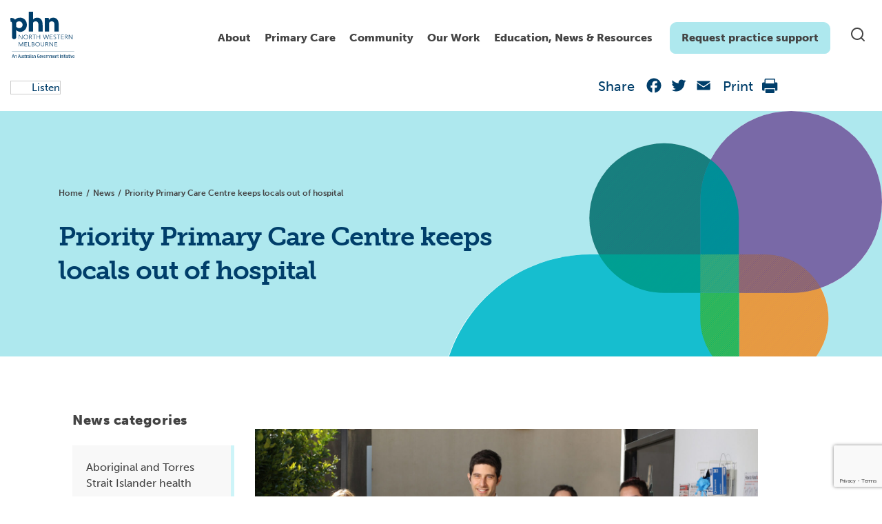

--- FILE ---
content_type: text/html; charset=utf-8
request_url: https://www.google.com/recaptcha/api2/anchor?ar=1&k=6LeeRiopAAAAAES_LvYMGxAnSlCu2MUcp73pBOm3&co=aHR0cHM6Ly9ud21waG4ub3JnLmF1OjQ0Mw..&hl=en&v=PoyoqOPhxBO7pBk68S4YbpHZ&size=invisible&anchor-ms=20000&execute-ms=30000&cb=tpha30xik401
body_size: 48562
content:
<!DOCTYPE HTML><html dir="ltr" lang="en"><head><meta http-equiv="Content-Type" content="text/html; charset=UTF-8">
<meta http-equiv="X-UA-Compatible" content="IE=edge">
<title>reCAPTCHA</title>
<style type="text/css">
/* cyrillic-ext */
@font-face {
  font-family: 'Roboto';
  font-style: normal;
  font-weight: 400;
  font-stretch: 100%;
  src: url(//fonts.gstatic.com/s/roboto/v48/KFO7CnqEu92Fr1ME7kSn66aGLdTylUAMa3GUBHMdazTgWw.woff2) format('woff2');
  unicode-range: U+0460-052F, U+1C80-1C8A, U+20B4, U+2DE0-2DFF, U+A640-A69F, U+FE2E-FE2F;
}
/* cyrillic */
@font-face {
  font-family: 'Roboto';
  font-style: normal;
  font-weight: 400;
  font-stretch: 100%;
  src: url(//fonts.gstatic.com/s/roboto/v48/KFO7CnqEu92Fr1ME7kSn66aGLdTylUAMa3iUBHMdazTgWw.woff2) format('woff2');
  unicode-range: U+0301, U+0400-045F, U+0490-0491, U+04B0-04B1, U+2116;
}
/* greek-ext */
@font-face {
  font-family: 'Roboto';
  font-style: normal;
  font-weight: 400;
  font-stretch: 100%;
  src: url(//fonts.gstatic.com/s/roboto/v48/KFO7CnqEu92Fr1ME7kSn66aGLdTylUAMa3CUBHMdazTgWw.woff2) format('woff2');
  unicode-range: U+1F00-1FFF;
}
/* greek */
@font-face {
  font-family: 'Roboto';
  font-style: normal;
  font-weight: 400;
  font-stretch: 100%;
  src: url(//fonts.gstatic.com/s/roboto/v48/KFO7CnqEu92Fr1ME7kSn66aGLdTylUAMa3-UBHMdazTgWw.woff2) format('woff2');
  unicode-range: U+0370-0377, U+037A-037F, U+0384-038A, U+038C, U+038E-03A1, U+03A3-03FF;
}
/* math */
@font-face {
  font-family: 'Roboto';
  font-style: normal;
  font-weight: 400;
  font-stretch: 100%;
  src: url(//fonts.gstatic.com/s/roboto/v48/KFO7CnqEu92Fr1ME7kSn66aGLdTylUAMawCUBHMdazTgWw.woff2) format('woff2');
  unicode-range: U+0302-0303, U+0305, U+0307-0308, U+0310, U+0312, U+0315, U+031A, U+0326-0327, U+032C, U+032F-0330, U+0332-0333, U+0338, U+033A, U+0346, U+034D, U+0391-03A1, U+03A3-03A9, U+03B1-03C9, U+03D1, U+03D5-03D6, U+03F0-03F1, U+03F4-03F5, U+2016-2017, U+2034-2038, U+203C, U+2040, U+2043, U+2047, U+2050, U+2057, U+205F, U+2070-2071, U+2074-208E, U+2090-209C, U+20D0-20DC, U+20E1, U+20E5-20EF, U+2100-2112, U+2114-2115, U+2117-2121, U+2123-214F, U+2190, U+2192, U+2194-21AE, U+21B0-21E5, U+21F1-21F2, U+21F4-2211, U+2213-2214, U+2216-22FF, U+2308-230B, U+2310, U+2319, U+231C-2321, U+2336-237A, U+237C, U+2395, U+239B-23B7, U+23D0, U+23DC-23E1, U+2474-2475, U+25AF, U+25B3, U+25B7, U+25BD, U+25C1, U+25CA, U+25CC, U+25FB, U+266D-266F, U+27C0-27FF, U+2900-2AFF, U+2B0E-2B11, U+2B30-2B4C, U+2BFE, U+3030, U+FF5B, U+FF5D, U+1D400-1D7FF, U+1EE00-1EEFF;
}
/* symbols */
@font-face {
  font-family: 'Roboto';
  font-style: normal;
  font-weight: 400;
  font-stretch: 100%;
  src: url(//fonts.gstatic.com/s/roboto/v48/KFO7CnqEu92Fr1ME7kSn66aGLdTylUAMaxKUBHMdazTgWw.woff2) format('woff2');
  unicode-range: U+0001-000C, U+000E-001F, U+007F-009F, U+20DD-20E0, U+20E2-20E4, U+2150-218F, U+2190, U+2192, U+2194-2199, U+21AF, U+21E6-21F0, U+21F3, U+2218-2219, U+2299, U+22C4-22C6, U+2300-243F, U+2440-244A, U+2460-24FF, U+25A0-27BF, U+2800-28FF, U+2921-2922, U+2981, U+29BF, U+29EB, U+2B00-2BFF, U+4DC0-4DFF, U+FFF9-FFFB, U+10140-1018E, U+10190-1019C, U+101A0, U+101D0-101FD, U+102E0-102FB, U+10E60-10E7E, U+1D2C0-1D2D3, U+1D2E0-1D37F, U+1F000-1F0FF, U+1F100-1F1AD, U+1F1E6-1F1FF, U+1F30D-1F30F, U+1F315, U+1F31C, U+1F31E, U+1F320-1F32C, U+1F336, U+1F378, U+1F37D, U+1F382, U+1F393-1F39F, U+1F3A7-1F3A8, U+1F3AC-1F3AF, U+1F3C2, U+1F3C4-1F3C6, U+1F3CA-1F3CE, U+1F3D4-1F3E0, U+1F3ED, U+1F3F1-1F3F3, U+1F3F5-1F3F7, U+1F408, U+1F415, U+1F41F, U+1F426, U+1F43F, U+1F441-1F442, U+1F444, U+1F446-1F449, U+1F44C-1F44E, U+1F453, U+1F46A, U+1F47D, U+1F4A3, U+1F4B0, U+1F4B3, U+1F4B9, U+1F4BB, U+1F4BF, U+1F4C8-1F4CB, U+1F4D6, U+1F4DA, U+1F4DF, U+1F4E3-1F4E6, U+1F4EA-1F4ED, U+1F4F7, U+1F4F9-1F4FB, U+1F4FD-1F4FE, U+1F503, U+1F507-1F50B, U+1F50D, U+1F512-1F513, U+1F53E-1F54A, U+1F54F-1F5FA, U+1F610, U+1F650-1F67F, U+1F687, U+1F68D, U+1F691, U+1F694, U+1F698, U+1F6AD, U+1F6B2, U+1F6B9-1F6BA, U+1F6BC, U+1F6C6-1F6CF, U+1F6D3-1F6D7, U+1F6E0-1F6EA, U+1F6F0-1F6F3, U+1F6F7-1F6FC, U+1F700-1F7FF, U+1F800-1F80B, U+1F810-1F847, U+1F850-1F859, U+1F860-1F887, U+1F890-1F8AD, U+1F8B0-1F8BB, U+1F8C0-1F8C1, U+1F900-1F90B, U+1F93B, U+1F946, U+1F984, U+1F996, U+1F9E9, U+1FA00-1FA6F, U+1FA70-1FA7C, U+1FA80-1FA89, U+1FA8F-1FAC6, U+1FACE-1FADC, U+1FADF-1FAE9, U+1FAF0-1FAF8, U+1FB00-1FBFF;
}
/* vietnamese */
@font-face {
  font-family: 'Roboto';
  font-style: normal;
  font-weight: 400;
  font-stretch: 100%;
  src: url(//fonts.gstatic.com/s/roboto/v48/KFO7CnqEu92Fr1ME7kSn66aGLdTylUAMa3OUBHMdazTgWw.woff2) format('woff2');
  unicode-range: U+0102-0103, U+0110-0111, U+0128-0129, U+0168-0169, U+01A0-01A1, U+01AF-01B0, U+0300-0301, U+0303-0304, U+0308-0309, U+0323, U+0329, U+1EA0-1EF9, U+20AB;
}
/* latin-ext */
@font-face {
  font-family: 'Roboto';
  font-style: normal;
  font-weight: 400;
  font-stretch: 100%;
  src: url(//fonts.gstatic.com/s/roboto/v48/KFO7CnqEu92Fr1ME7kSn66aGLdTylUAMa3KUBHMdazTgWw.woff2) format('woff2');
  unicode-range: U+0100-02BA, U+02BD-02C5, U+02C7-02CC, U+02CE-02D7, U+02DD-02FF, U+0304, U+0308, U+0329, U+1D00-1DBF, U+1E00-1E9F, U+1EF2-1EFF, U+2020, U+20A0-20AB, U+20AD-20C0, U+2113, U+2C60-2C7F, U+A720-A7FF;
}
/* latin */
@font-face {
  font-family: 'Roboto';
  font-style: normal;
  font-weight: 400;
  font-stretch: 100%;
  src: url(//fonts.gstatic.com/s/roboto/v48/KFO7CnqEu92Fr1ME7kSn66aGLdTylUAMa3yUBHMdazQ.woff2) format('woff2');
  unicode-range: U+0000-00FF, U+0131, U+0152-0153, U+02BB-02BC, U+02C6, U+02DA, U+02DC, U+0304, U+0308, U+0329, U+2000-206F, U+20AC, U+2122, U+2191, U+2193, U+2212, U+2215, U+FEFF, U+FFFD;
}
/* cyrillic-ext */
@font-face {
  font-family: 'Roboto';
  font-style: normal;
  font-weight: 500;
  font-stretch: 100%;
  src: url(//fonts.gstatic.com/s/roboto/v48/KFO7CnqEu92Fr1ME7kSn66aGLdTylUAMa3GUBHMdazTgWw.woff2) format('woff2');
  unicode-range: U+0460-052F, U+1C80-1C8A, U+20B4, U+2DE0-2DFF, U+A640-A69F, U+FE2E-FE2F;
}
/* cyrillic */
@font-face {
  font-family: 'Roboto';
  font-style: normal;
  font-weight: 500;
  font-stretch: 100%;
  src: url(//fonts.gstatic.com/s/roboto/v48/KFO7CnqEu92Fr1ME7kSn66aGLdTylUAMa3iUBHMdazTgWw.woff2) format('woff2');
  unicode-range: U+0301, U+0400-045F, U+0490-0491, U+04B0-04B1, U+2116;
}
/* greek-ext */
@font-face {
  font-family: 'Roboto';
  font-style: normal;
  font-weight: 500;
  font-stretch: 100%;
  src: url(//fonts.gstatic.com/s/roboto/v48/KFO7CnqEu92Fr1ME7kSn66aGLdTylUAMa3CUBHMdazTgWw.woff2) format('woff2');
  unicode-range: U+1F00-1FFF;
}
/* greek */
@font-face {
  font-family: 'Roboto';
  font-style: normal;
  font-weight: 500;
  font-stretch: 100%;
  src: url(//fonts.gstatic.com/s/roboto/v48/KFO7CnqEu92Fr1ME7kSn66aGLdTylUAMa3-UBHMdazTgWw.woff2) format('woff2');
  unicode-range: U+0370-0377, U+037A-037F, U+0384-038A, U+038C, U+038E-03A1, U+03A3-03FF;
}
/* math */
@font-face {
  font-family: 'Roboto';
  font-style: normal;
  font-weight: 500;
  font-stretch: 100%;
  src: url(//fonts.gstatic.com/s/roboto/v48/KFO7CnqEu92Fr1ME7kSn66aGLdTylUAMawCUBHMdazTgWw.woff2) format('woff2');
  unicode-range: U+0302-0303, U+0305, U+0307-0308, U+0310, U+0312, U+0315, U+031A, U+0326-0327, U+032C, U+032F-0330, U+0332-0333, U+0338, U+033A, U+0346, U+034D, U+0391-03A1, U+03A3-03A9, U+03B1-03C9, U+03D1, U+03D5-03D6, U+03F0-03F1, U+03F4-03F5, U+2016-2017, U+2034-2038, U+203C, U+2040, U+2043, U+2047, U+2050, U+2057, U+205F, U+2070-2071, U+2074-208E, U+2090-209C, U+20D0-20DC, U+20E1, U+20E5-20EF, U+2100-2112, U+2114-2115, U+2117-2121, U+2123-214F, U+2190, U+2192, U+2194-21AE, U+21B0-21E5, U+21F1-21F2, U+21F4-2211, U+2213-2214, U+2216-22FF, U+2308-230B, U+2310, U+2319, U+231C-2321, U+2336-237A, U+237C, U+2395, U+239B-23B7, U+23D0, U+23DC-23E1, U+2474-2475, U+25AF, U+25B3, U+25B7, U+25BD, U+25C1, U+25CA, U+25CC, U+25FB, U+266D-266F, U+27C0-27FF, U+2900-2AFF, U+2B0E-2B11, U+2B30-2B4C, U+2BFE, U+3030, U+FF5B, U+FF5D, U+1D400-1D7FF, U+1EE00-1EEFF;
}
/* symbols */
@font-face {
  font-family: 'Roboto';
  font-style: normal;
  font-weight: 500;
  font-stretch: 100%;
  src: url(//fonts.gstatic.com/s/roboto/v48/KFO7CnqEu92Fr1ME7kSn66aGLdTylUAMaxKUBHMdazTgWw.woff2) format('woff2');
  unicode-range: U+0001-000C, U+000E-001F, U+007F-009F, U+20DD-20E0, U+20E2-20E4, U+2150-218F, U+2190, U+2192, U+2194-2199, U+21AF, U+21E6-21F0, U+21F3, U+2218-2219, U+2299, U+22C4-22C6, U+2300-243F, U+2440-244A, U+2460-24FF, U+25A0-27BF, U+2800-28FF, U+2921-2922, U+2981, U+29BF, U+29EB, U+2B00-2BFF, U+4DC0-4DFF, U+FFF9-FFFB, U+10140-1018E, U+10190-1019C, U+101A0, U+101D0-101FD, U+102E0-102FB, U+10E60-10E7E, U+1D2C0-1D2D3, U+1D2E0-1D37F, U+1F000-1F0FF, U+1F100-1F1AD, U+1F1E6-1F1FF, U+1F30D-1F30F, U+1F315, U+1F31C, U+1F31E, U+1F320-1F32C, U+1F336, U+1F378, U+1F37D, U+1F382, U+1F393-1F39F, U+1F3A7-1F3A8, U+1F3AC-1F3AF, U+1F3C2, U+1F3C4-1F3C6, U+1F3CA-1F3CE, U+1F3D4-1F3E0, U+1F3ED, U+1F3F1-1F3F3, U+1F3F5-1F3F7, U+1F408, U+1F415, U+1F41F, U+1F426, U+1F43F, U+1F441-1F442, U+1F444, U+1F446-1F449, U+1F44C-1F44E, U+1F453, U+1F46A, U+1F47D, U+1F4A3, U+1F4B0, U+1F4B3, U+1F4B9, U+1F4BB, U+1F4BF, U+1F4C8-1F4CB, U+1F4D6, U+1F4DA, U+1F4DF, U+1F4E3-1F4E6, U+1F4EA-1F4ED, U+1F4F7, U+1F4F9-1F4FB, U+1F4FD-1F4FE, U+1F503, U+1F507-1F50B, U+1F50D, U+1F512-1F513, U+1F53E-1F54A, U+1F54F-1F5FA, U+1F610, U+1F650-1F67F, U+1F687, U+1F68D, U+1F691, U+1F694, U+1F698, U+1F6AD, U+1F6B2, U+1F6B9-1F6BA, U+1F6BC, U+1F6C6-1F6CF, U+1F6D3-1F6D7, U+1F6E0-1F6EA, U+1F6F0-1F6F3, U+1F6F7-1F6FC, U+1F700-1F7FF, U+1F800-1F80B, U+1F810-1F847, U+1F850-1F859, U+1F860-1F887, U+1F890-1F8AD, U+1F8B0-1F8BB, U+1F8C0-1F8C1, U+1F900-1F90B, U+1F93B, U+1F946, U+1F984, U+1F996, U+1F9E9, U+1FA00-1FA6F, U+1FA70-1FA7C, U+1FA80-1FA89, U+1FA8F-1FAC6, U+1FACE-1FADC, U+1FADF-1FAE9, U+1FAF0-1FAF8, U+1FB00-1FBFF;
}
/* vietnamese */
@font-face {
  font-family: 'Roboto';
  font-style: normal;
  font-weight: 500;
  font-stretch: 100%;
  src: url(//fonts.gstatic.com/s/roboto/v48/KFO7CnqEu92Fr1ME7kSn66aGLdTylUAMa3OUBHMdazTgWw.woff2) format('woff2');
  unicode-range: U+0102-0103, U+0110-0111, U+0128-0129, U+0168-0169, U+01A0-01A1, U+01AF-01B0, U+0300-0301, U+0303-0304, U+0308-0309, U+0323, U+0329, U+1EA0-1EF9, U+20AB;
}
/* latin-ext */
@font-face {
  font-family: 'Roboto';
  font-style: normal;
  font-weight: 500;
  font-stretch: 100%;
  src: url(//fonts.gstatic.com/s/roboto/v48/KFO7CnqEu92Fr1ME7kSn66aGLdTylUAMa3KUBHMdazTgWw.woff2) format('woff2');
  unicode-range: U+0100-02BA, U+02BD-02C5, U+02C7-02CC, U+02CE-02D7, U+02DD-02FF, U+0304, U+0308, U+0329, U+1D00-1DBF, U+1E00-1E9F, U+1EF2-1EFF, U+2020, U+20A0-20AB, U+20AD-20C0, U+2113, U+2C60-2C7F, U+A720-A7FF;
}
/* latin */
@font-face {
  font-family: 'Roboto';
  font-style: normal;
  font-weight: 500;
  font-stretch: 100%;
  src: url(//fonts.gstatic.com/s/roboto/v48/KFO7CnqEu92Fr1ME7kSn66aGLdTylUAMa3yUBHMdazQ.woff2) format('woff2');
  unicode-range: U+0000-00FF, U+0131, U+0152-0153, U+02BB-02BC, U+02C6, U+02DA, U+02DC, U+0304, U+0308, U+0329, U+2000-206F, U+20AC, U+2122, U+2191, U+2193, U+2212, U+2215, U+FEFF, U+FFFD;
}
/* cyrillic-ext */
@font-face {
  font-family: 'Roboto';
  font-style: normal;
  font-weight: 900;
  font-stretch: 100%;
  src: url(//fonts.gstatic.com/s/roboto/v48/KFO7CnqEu92Fr1ME7kSn66aGLdTylUAMa3GUBHMdazTgWw.woff2) format('woff2');
  unicode-range: U+0460-052F, U+1C80-1C8A, U+20B4, U+2DE0-2DFF, U+A640-A69F, U+FE2E-FE2F;
}
/* cyrillic */
@font-face {
  font-family: 'Roboto';
  font-style: normal;
  font-weight: 900;
  font-stretch: 100%;
  src: url(//fonts.gstatic.com/s/roboto/v48/KFO7CnqEu92Fr1ME7kSn66aGLdTylUAMa3iUBHMdazTgWw.woff2) format('woff2');
  unicode-range: U+0301, U+0400-045F, U+0490-0491, U+04B0-04B1, U+2116;
}
/* greek-ext */
@font-face {
  font-family: 'Roboto';
  font-style: normal;
  font-weight: 900;
  font-stretch: 100%;
  src: url(//fonts.gstatic.com/s/roboto/v48/KFO7CnqEu92Fr1ME7kSn66aGLdTylUAMa3CUBHMdazTgWw.woff2) format('woff2');
  unicode-range: U+1F00-1FFF;
}
/* greek */
@font-face {
  font-family: 'Roboto';
  font-style: normal;
  font-weight: 900;
  font-stretch: 100%;
  src: url(//fonts.gstatic.com/s/roboto/v48/KFO7CnqEu92Fr1ME7kSn66aGLdTylUAMa3-UBHMdazTgWw.woff2) format('woff2');
  unicode-range: U+0370-0377, U+037A-037F, U+0384-038A, U+038C, U+038E-03A1, U+03A3-03FF;
}
/* math */
@font-face {
  font-family: 'Roboto';
  font-style: normal;
  font-weight: 900;
  font-stretch: 100%;
  src: url(//fonts.gstatic.com/s/roboto/v48/KFO7CnqEu92Fr1ME7kSn66aGLdTylUAMawCUBHMdazTgWw.woff2) format('woff2');
  unicode-range: U+0302-0303, U+0305, U+0307-0308, U+0310, U+0312, U+0315, U+031A, U+0326-0327, U+032C, U+032F-0330, U+0332-0333, U+0338, U+033A, U+0346, U+034D, U+0391-03A1, U+03A3-03A9, U+03B1-03C9, U+03D1, U+03D5-03D6, U+03F0-03F1, U+03F4-03F5, U+2016-2017, U+2034-2038, U+203C, U+2040, U+2043, U+2047, U+2050, U+2057, U+205F, U+2070-2071, U+2074-208E, U+2090-209C, U+20D0-20DC, U+20E1, U+20E5-20EF, U+2100-2112, U+2114-2115, U+2117-2121, U+2123-214F, U+2190, U+2192, U+2194-21AE, U+21B0-21E5, U+21F1-21F2, U+21F4-2211, U+2213-2214, U+2216-22FF, U+2308-230B, U+2310, U+2319, U+231C-2321, U+2336-237A, U+237C, U+2395, U+239B-23B7, U+23D0, U+23DC-23E1, U+2474-2475, U+25AF, U+25B3, U+25B7, U+25BD, U+25C1, U+25CA, U+25CC, U+25FB, U+266D-266F, U+27C0-27FF, U+2900-2AFF, U+2B0E-2B11, U+2B30-2B4C, U+2BFE, U+3030, U+FF5B, U+FF5D, U+1D400-1D7FF, U+1EE00-1EEFF;
}
/* symbols */
@font-face {
  font-family: 'Roboto';
  font-style: normal;
  font-weight: 900;
  font-stretch: 100%;
  src: url(//fonts.gstatic.com/s/roboto/v48/KFO7CnqEu92Fr1ME7kSn66aGLdTylUAMaxKUBHMdazTgWw.woff2) format('woff2');
  unicode-range: U+0001-000C, U+000E-001F, U+007F-009F, U+20DD-20E0, U+20E2-20E4, U+2150-218F, U+2190, U+2192, U+2194-2199, U+21AF, U+21E6-21F0, U+21F3, U+2218-2219, U+2299, U+22C4-22C6, U+2300-243F, U+2440-244A, U+2460-24FF, U+25A0-27BF, U+2800-28FF, U+2921-2922, U+2981, U+29BF, U+29EB, U+2B00-2BFF, U+4DC0-4DFF, U+FFF9-FFFB, U+10140-1018E, U+10190-1019C, U+101A0, U+101D0-101FD, U+102E0-102FB, U+10E60-10E7E, U+1D2C0-1D2D3, U+1D2E0-1D37F, U+1F000-1F0FF, U+1F100-1F1AD, U+1F1E6-1F1FF, U+1F30D-1F30F, U+1F315, U+1F31C, U+1F31E, U+1F320-1F32C, U+1F336, U+1F378, U+1F37D, U+1F382, U+1F393-1F39F, U+1F3A7-1F3A8, U+1F3AC-1F3AF, U+1F3C2, U+1F3C4-1F3C6, U+1F3CA-1F3CE, U+1F3D4-1F3E0, U+1F3ED, U+1F3F1-1F3F3, U+1F3F5-1F3F7, U+1F408, U+1F415, U+1F41F, U+1F426, U+1F43F, U+1F441-1F442, U+1F444, U+1F446-1F449, U+1F44C-1F44E, U+1F453, U+1F46A, U+1F47D, U+1F4A3, U+1F4B0, U+1F4B3, U+1F4B9, U+1F4BB, U+1F4BF, U+1F4C8-1F4CB, U+1F4D6, U+1F4DA, U+1F4DF, U+1F4E3-1F4E6, U+1F4EA-1F4ED, U+1F4F7, U+1F4F9-1F4FB, U+1F4FD-1F4FE, U+1F503, U+1F507-1F50B, U+1F50D, U+1F512-1F513, U+1F53E-1F54A, U+1F54F-1F5FA, U+1F610, U+1F650-1F67F, U+1F687, U+1F68D, U+1F691, U+1F694, U+1F698, U+1F6AD, U+1F6B2, U+1F6B9-1F6BA, U+1F6BC, U+1F6C6-1F6CF, U+1F6D3-1F6D7, U+1F6E0-1F6EA, U+1F6F0-1F6F3, U+1F6F7-1F6FC, U+1F700-1F7FF, U+1F800-1F80B, U+1F810-1F847, U+1F850-1F859, U+1F860-1F887, U+1F890-1F8AD, U+1F8B0-1F8BB, U+1F8C0-1F8C1, U+1F900-1F90B, U+1F93B, U+1F946, U+1F984, U+1F996, U+1F9E9, U+1FA00-1FA6F, U+1FA70-1FA7C, U+1FA80-1FA89, U+1FA8F-1FAC6, U+1FACE-1FADC, U+1FADF-1FAE9, U+1FAF0-1FAF8, U+1FB00-1FBFF;
}
/* vietnamese */
@font-face {
  font-family: 'Roboto';
  font-style: normal;
  font-weight: 900;
  font-stretch: 100%;
  src: url(//fonts.gstatic.com/s/roboto/v48/KFO7CnqEu92Fr1ME7kSn66aGLdTylUAMa3OUBHMdazTgWw.woff2) format('woff2');
  unicode-range: U+0102-0103, U+0110-0111, U+0128-0129, U+0168-0169, U+01A0-01A1, U+01AF-01B0, U+0300-0301, U+0303-0304, U+0308-0309, U+0323, U+0329, U+1EA0-1EF9, U+20AB;
}
/* latin-ext */
@font-face {
  font-family: 'Roboto';
  font-style: normal;
  font-weight: 900;
  font-stretch: 100%;
  src: url(//fonts.gstatic.com/s/roboto/v48/KFO7CnqEu92Fr1ME7kSn66aGLdTylUAMa3KUBHMdazTgWw.woff2) format('woff2');
  unicode-range: U+0100-02BA, U+02BD-02C5, U+02C7-02CC, U+02CE-02D7, U+02DD-02FF, U+0304, U+0308, U+0329, U+1D00-1DBF, U+1E00-1E9F, U+1EF2-1EFF, U+2020, U+20A0-20AB, U+20AD-20C0, U+2113, U+2C60-2C7F, U+A720-A7FF;
}
/* latin */
@font-face {
  font-family: 'Roboto';
  font-style: normal;
  font-weight: 900;
  font-stretch: 100%;
  src: url(//fonts.gstatic.com/s/roboto/v48/KFO7CnqEu92Fr1ME7kSn66aGLdTylUAMa3yUBHMdazQ.woff2) format('woff2');
  unicode-range: U+0000-00FF, U+0131, U+0152-0153, U+02BB-02BC, U+02C6, U+02DA, U+02DC, U+0304, U+0308, U+0329, U+2000-206F, U+20AC, U+2122, U+2191, U+2193, U+2212, U+2215, U+FEFF, U+FFFD;
}

</style>
<link rel="stylesheet" type="text/css" href="https://www.gstatic.com/recaptcha/releases/PoyoqOPhxBO7pBk68S4YbpHZ/styles__ltr.css">
<script nonce="ned7al_nCXGW0-fes2HCcA" type="text/javascript">window['__recaptcha_api'] = 'https://www.google.com/recaptcha/api2/';</script>
<script type="text/javascript" src="https://www.gstatic.com/recaptcha/releases/PoyoqOPhxBO7pBk68S4YbpHZ/recaptcha__en.js" nonce="ned7al_nCXGW0-fes2HCcA">
      
    </script></head>
<body><div id="rc-anchor-alert" class="rc-anchor-alert"></div>
<input type="hidden" id="recaptcha-token" value="[base64]">
<script type="text/javascript" nonce="ned7al_nCXGW0-fes2HCcA">
      recaptcha.anchor.Main.init("[\x22ainput\x22,[\x22bgdata\x22,\x22\x22,\[base64]/[base64]/[base64]/bmV3IHJbeF0oY1swXSk6RT09Mj9uZXcgclt4XShjWzBdLGNbMV0pOkU9PTM/bmV3IHJbeF0oY1swXSxjWzFdLGNbMl0pOkU9PTQ/[base64]/[base64]/[base64]/[base64]/[base64]/[base64]/[base64]/[base64]\x22,\[base64]\\u003d\\u003d\x22,\x22ZmpJKMKgNMK4wotDDsOsPsKWMMORw4TDuFzCmHzDqMK4wqrClsKiwplibMOVwqTDjVcPAinCiyoAw6U5woA2wpjCgmjCscOHw43DhVNLwqrClMONPS/Cs8O3w4xUwojCqit4w59pwowPw7h/w4/DjsOJesO2wqwHwolHFcK5K8OGWBTCl2bDjsONcsK4fsKCwpFNw71XFcO7w7cCwq5Mw5wTKMKAw7/ChcOGR1sPw5UOwqzDisOkI8Obw7fCk8KQwpd2wrHDlMK2w4nDhcOsGDkkwrV/w4YqGB57w6JcKsO2PMOVwopbwq1awr3ClMK0wr8sJ8KEwqHCvsK1FVrDvcK4dC9Aw5VBPk/[base64]/Clw8teMOIeMOFc8KLw6pFw6PDqBVkw4vDj8OCf8KGEcK7PcOvwqMMWzDCrnfCnsK3ecO/JQvDqk80JCtrwoogw4rDrMKnw6twW8OOwrhHw43ChAZ6wrPDpCTDssO5Bw12wo1mAXtZw6zCg1zDk8KeKcKoeDMnRsO7wqPCkyfCg8KaVMK2wrrCpFzDh1Y8IsKIInDCh8Kdwq0OwqLDgW/Dll9Aw5NnfhrDisKDDsOaw4nDmiVpQjV2Y8KqZsK6CQHCrcOPLsKLw5RPZMKtwo5fQMKfwp4BYnPDvcO2w7HCh8O/w7QFQxtEwr/DrE46XWzCpy0awpVrwrDDnl5kwqMeJTlUw7YQworDlcK2w6fDnSBkwoA4GcK1w5E7FsKWwpTCu8KiaMKiw6AhaXMKw6DDhcODax7DpcKsw55Yw5nDtkIYwo1hccKtwo7Cu8K7KcK8MC/[base64]/[base64]/w4c9I8KNdsOwLMK+S0zCo3HDvSUmw6DDr8OlShg+XGbDphIxZU7CpsKwd1/CoQzDs0/ClEwZw6hqehvChMOpQMOZw7bCisKmw63CtHkXHMKeFhTDh8KDw5nCqXLCmh7CgMOXXsOEUsOYw4xzwoXCnitMICdnw61twrh/I2tncRxkw7oiw5dkw6XDrQkjLUjCq8KRw7lfwosXw4jCgcKzwo7ClcODdMOMQA5Cw4xowpdvw5Qgw6Erwr3DlAPCunLCu8O4w7V7cmhxw7vDosKIRsOTbWEVwpo0BC4lZ8O6ZzwzfMO5LcO9w7jDjMOYalTCvcKTdRNuelBvw5jCmh7DtFzDhnIGZcKDSA/CrhFRdcKQIMO+AcOGw4rDssKmAV0rw4/CiMOvw7kgQlVPR17DmwpRw4jCtMK3Q1DCo1N6OgrDkFPDmMOYFzhAJH7Dmmorw7IYwqjCicOfwovDl2XDpMK+JMO7w6XCqT8hwqrCiGfDp15mQVnDpRBkwqMFFsKpw6s0w7Jewrcgw5YWw7JQNsKNw6QWw57DpRcjFx7ClcKAGsO/LcOaw4gGOsO3PjTCoFwFwrDCkS/CrE1iwrUUw7oLBiksDB3DsQ3DhMOQFcOhXB/DvcK5w4ppXWZXw6XCo8KUVTjDlBJ/w6vCicKpwpvCkMKqTMKpYklXZBdFwrAIwqBGw6Qnwo7Dq0jDuFHDniZNw5nCiXs/w4d7U30Aw6fCnCzDpcKDLD5PAUfDj2/[base64]/DmWovVzbDv28ZwrPCqzvDtwwhwrA+EMOKwpvDqMOsw6LCp8OrEV3Driwbw6TDm8OcB8OAw58ow57DjWnDgifDrn3CgnNUeMOqZD3DmDNlw5zDqG4cwptGw70cGmnDp8KnIsKzXcKlVsO/X8KlR8O0ZQR5DcKrU8Olb0RJw7bCmz3Ck3bChmLCiE7Dm3pXw7kvYMOJTmMPw4HDrTBfAUXCtWoLwo/DlTvDqsKMw4jCnWo1w4rCmTgdwqDCi8OOwoLCtcKKHm7Dg8KKEHhYwowqwrMawr/[base64]/DhcKHwoDDn8Kawol/HCbCksKgCXQHwr3DqsKHQx8mN8Ogwr/CsRDDkcOnXW0KwpnDp8K4A8OGZmLCocOlw4HDsMKxwrrDpU13w4dyAzZ1w45bDkI6ASLDmMOrIkDCkmLCrXLDpMO5K2LCncO6EDXCq3HChHRTLMOSw7PCrm/[base64]/DhMK0V8OkwqzDj8KRwpbDhUs/CGcrw6nCvDzDllQsw7EZGzZZwrMnSsKAwrozw4vClcKaOcKJRmBGOyDCgMOMNVx5bsK7w7s4JcOuw5PDjlk7dcKiGcO4w5DDrTLDrsOBw794KMOlw5zDgAJpwrzCscOmwqIEMCRLKMOBfRTCt3UhwrYWw4PCoCzCpFnDo8K/wpYUwrPDoErCksK4woLCqH/DpMOISMOww5FWb3rCj8O2SxwNw6Bvw7XChMKHw63DkcKpb8Kgwr1OZyDDpsOVV8K4TcOIeMO5wovDgCzClsKxwq3Cvl07bhAPw7F1FDrCnMOxJ09HI3hYw5JRw4nCgcOcfG7CmcKwSDnDgcOQwpfDmFDCqsKRN8KOdMKuw7R/woILwozDsg/[base64]/DlhwNXsKSwpMDw75FOMKNwrcVfsK+w6DCnWt2BjXDpAo+ZV1Kw6zChH/CpMKpwp3DolYLLsKjRi3CkVrDvgjDj0PDjivDjsKEw5jDsBdlwqJKLsOkwpXCnXbCjcOmSsKfw6rDqX9gTRPDt8KGwoXDlWxXNnLDtcOSScKEw7Apwo/DvMKJTV3CuUvDlibCjcK0wpLDunBpfcKOEMOlGMKXwqB2woDCmT7Cu8O/wpEKAMKrf8KtTMKLUsKQw49ww4NywptbUMOKwqPDpsKdw5dxw7fDmcOjw6wMwpgyw6N6w4rDrwEVw6JYw7zDhsKpwrfCgijCtX3CqQbDtzzDtsKXwo/DlsKIw4lIO3VnG1x9EW3DgSvCvsOvw5PDrcOZWcKHwqwxByPDjxYfYx7CmElmWMOpEcKOICjCoiDDvgzChVrDox/Ch8OrIyVBw6PDr8KsEm3CqcOQW8O1wrwiwrzDlcKdw47CssOyw5vCssOzUsKKC17DtMKdEH5XwrfDkQXDksKjD8KjwptVwojCmMOPw7gjwo/Ci28VY8O2w5wNPVw+SkUgQmoUeMOiw4JHXxvDuhDDqAVjAEvCisKhw4xBGit0woEKbHtXFxBFw5pww7siwqgmw6LCmV/[base64]/DvMKywp7DgxbCh8Kbw7jDjXLDq8KRRg/CtsKzwp/DmSbDvjXDr1srw4dBTcOJTsOnw7TCpDvCnMK0w7xeE8KSwoTCm8Kqa10zwrvDtHLCj8KmwrlvwrIYJsKdEcKiGMKPfgEHw45RDsKAw7/[base64]/CvMOgCsKIcRfCm1fCpcKBw5zDg2LDkcKeKcKkwqbCqBIwVBPCmQZ1worDnMOWOMOZccOGNsKIw4zDgUHCiMOYwoTCkcKyHm1mwpPCmMOvwqXCtDgxWcOIw4XCrBJTwozDj8KIwqfDhcO3wqrDvsOvOcOpwq/DlUPDhG/Dhhonw5t5w5TCvWYBw4HDksOJw4/DpQplMR5WLMKoQ8KXW8OsbsONZQpww5J1w48awpB/DwXDm1YIY8KTA8Kxw7gewo3Cq8KCSFDCt2QCw4ElwrPDhXcJwrU8woU5GBrDlANJe3Zow47ChsOaLsK9bFzDsMO8w4V8w5jDt8KbNMKNwrElw7A5GzEKwphrSUvCvzTDpQDCk1HCtzDDgVt6wqXCqT/Dq8O/[base64]/DpH4tw73Cv18DEcOKw47DgVJ+OcOJQi7DlsKfw4zCtMKKG8KIJsOKwoHDj0fDiDkzRTXDosKtUMK1wo7Cpk/DrMKcw7dFw4vCkE3CoRHCl8OwbsO7w5g4ZcO8w7XDjMOUwpFYwqbDvmPCjQF1eS4zGyYwY8OFK3rCjDjCtMOzwqjDnMKyw64tw7XCtjFkwr8BwpnDg8KDShI4GsK4ccOvRMKXwpHDt8OCwqHCtV/DlStZC8O1EsKWBMKYK8Odw6rDt1w6wr7Cr0pHwotrw4gmw7LCgsK3w6HDvwzCnBbDucKYPC3DsnzCu8OJKSNgw6FqwoLDpcOTw45GQA/CqMOAOE5aCWZia8OvwqwIwqVnDDdaw6tawr3ChcOjw6DDpcOiwptNbcKgw6pRw6jDqMOFw4JgR8O7XxrDmMOXwoJNAcK3w5HCqcOrWcKyw6ZHw5ZSw4dhwoLDocKww6UjwpTCr3/Dkhs6w6/[base64]/CnRTDpcOnw7HDjFrCpAbCgMKVwoANw5gCwp4vw6/[base64]/OhvDpcK0w7ESw7F3TQnDkMKuXlvCqDJPw5nDm8KxQMKpwozCt1ICwpjDocKWG8OLAsOZwoElADbChysZQmpowr7Cuw0nAMKNwpHCphbDkMOIwowCEQPCr37ChMO7w49/DUZuwoI/VDrCpSzCs8OFcSkEwqzDjkkgSXEWa04efAnDjRE6w5l1w5pcKMK+w7wydMOJfsKawoxBw5wEIBBYwqbCrU5sw6lfO8Ovw6Ngwq/Dk1jCnDMkc8Kqw4VPwoVJQsKXwr/Dmw7DrwHDksKUw4/Dj3hpYQdMw63Diwg0w7nCsQbCmUnCulYmwrp8c8KUw6YNwrZ2w5oCOMKJw4zCgMKQw6hMeEHDmcOvDzRfMsKrRMK/GQ3DoMKgC8K3VnQsUsKeWn/DgMOZw5/DrcOrLTfDjcOZw6fDtsKPDhQQwobCo3DCu2IHw4EiWMKuw7U/wqYPXMKKwrvDhgnCgVgkwofCqMOVOAfDo8OUw6ApCsKnJj3DoQjDhcOPw5vDsBrCr8K8eADDoRTDhj9sX8OMw40Yw602w545woc5wpwneXJEWkcJX8K5w7rDjsKfVnjCkGLCg8OSw59Swp/Dk8KOdR/CvWZOfMOCfcOILR3DiQk0FcOGKgTCk0rDlFIYw55FcEzDnypnw608GifDtzbDhsKeUw3DuVzDpGjDosODNg4zHncIwrlLwpcQwoh9chVgw6bCtMK8w5DDliEOwoswwovDmMOXw6Qxw7/DpMOQZVs3wplMWW93woHCsVl/WMOXwqzCh3JBcUHCsmtew57Cl1tuw4nCqcOUVSphRzzDpxHCsjofSAt4w5Ujwpp/EcKYw5fCg8KRG3cQwosLRRTCh8KZwoJpwrIlwqbDnG3DscKsNSTDtDJYBMK/[base64]/[base64]/[base64]/Cs2Qjb3nDvj7DhMOvw6sZw7TDucKkwq/DoTjDs2DCtQjDqsKZwqlRw7xjWsKbwo51SyVuc8K+IEpIJ8K2woRCw5zCijbDu0rDukjDlMK4wrPCp0XDscK8w7vDgWbDq8O2w4HCizwhw74lw74mw6gVfVMIFMKOw7Q+wrDDjcOswp/DqsK1JRbDk8KuajtoXsOzVcOiSsK2w7dZEMKvwpULUjrCpsKWw7HCn3dCw5HDpA/DhB7ChiUuOWBHwr/Cr3DCgsKLBcOuwqUCCMK9PMOSwpPCrX1MTWYfN8K/w5UrwqBmwpZ/w5nDmVnCmcOVw7Now77Cglk1w5cVLcODH2XDv8KAw6HCm1DDg8KtwoPDpCN/wrh3wpslwrpuw4wEF8OCJG3CoUbCusKQBXHCqsKJwobCr8OqNxBQw7bDtTNgZCvDvEvDrVwlwqxjw4zCisKtIhljwrYzTMKwHhvDkX5kd8KbwrXCkC/CocKnwoQNdAfCt1psFWnCuVc+w53DhHZ1w5bCqMKKQ3LCucO9w7vDrh1qCWMKw7FZLFbCvmAvwozDnMK9wojDvSLCq8OFdFfClV7Ck1xtDg0gw5kgesOJJMK0w7LDnSjDv2PDjHphUlYewrwsIcKqwrxPw515RXtvHsO8WELClsOhXFcGwqTDlHXCvlzCnR/CqEFlaHMAw7dow7/DmmLCim7Dt8Kvwp8Lwo/DjWIaDABkwqrCj15RJxZkFDnCucOLw7kJwqs2w5sMGsKxDsKDw4Y7wqY/bG/DlcOJw6EYw4fCmzARwp4ia8Oqw5PDk8KUOMOlN17DksOTw7PDrnU6cDU7wqoMP8KqM8KiQifDisOFw4bDlsOdOsOocHInGkJ/wo/CqAY/[base64]/BnfCpMOpwqrDlXHCjhABwqcww4jDs8KXGnpbciPCmMOGwp3Ct8OoV8K+ecOqKcOyVcKNGMOdfVnCvytyPcKqw4LDqMKVwrjCh0gOLsOXwrTDqMO+YXshwo3CksKnMQPCn0gdDzfCujV7ccOMQ27DkRA/Q1/CnMKbRgDCh0QWwpR2FMO/IsKMw6nDpMOwwqtwwqnCiRDCucKnwonCmWk2w67CnMK+wpQWwp5DQMOjw7IMW8ORFm8swpbClsKbw4YWwr5qwpLDjMOdQcOhH8OrJsKhJsK/[base64]/CoH3CjsKVw4bDssKPaG/DrmXCg1TDhcKsQMKBfVl1RlsMwpLCsAJHw7zDmMKLZsK/w6bDlFg+w5tWb8KxwoUBJTpzJy7Cg1jCnV5xbMOzw7R2b8OnwpsJdh7Djl41w6bCucKOCMK9CMK1M8Omw4XCnMKvw6JewpV4YsOoK1fDhEo1w7bDozPCsRIJw4YBIcO9woxBw5nDs8O4w75gQR4rwp/CgcOoVljClcKiesKBw7Acw5wxDMOfKMOkLMKywr0ZfcOrCDrCj2VdW1Q8w7nDpmUbwobDicKPacOaa8OMw7bDpsOSLi7DpsKlOSQHw6XDtsK1KMKlE1nDtsK9ZzfCmcKzwopMw7ZMwpbCnMKFTiIqIsOqYwLCokMuW8K/NSPCq8KuwowyZj/CqlbCs2bCiT/DmBUCw790w4vCjXrCgypvccOQWw4Yw7nDrsKaLFXCvhDDu8OOw5ghwoAVw7guQQzDnhTCn8Kfw4shw515cFsJwpMXFcOGEMOSecOnwoZWw7bDuzUww6rDmcKDbD7Ck8O1w7xOw6TDjcKjG8OMA3zDvxbCgQ/CtUXDrhbDvVtgwo9iw5vDk8Oaw6EGwos3LMOHBy1Pw6PCssOrwqHDvnBpw58ew5/[base64]/Cm8Kkw4Jra8KLLcOlwpzCtsKswog3G8KrUMO1fcK2w7geQsO4MCsEPsKVHBPDi8Omw4QZOcK/[base64]/Dk8OnwoF7d8K8dSRFNMKAMDPCt35Ow6wnJsK1McO3wooQTgEIR8KUWFPDiERCADXCi3TDqxpASMOtw4jCtMK0bARFwpA3wpNpw69JHxsWwrQDwqrClQrDu8KCG2INF8OzGjkRwo4hWGwhFHtBawUmMcK5SsKXU8OUCg/[base64]/DtMOnAcKTw5nDncO0YMOkTADDmljCuiMxwqjCt8OBegPCmsOceMKyw5Esw6TDsBg+wo94EDgEwozDrE/Cn8OnM8OIw5bDpMOOwpnCiCDDjMKHEsOSwrQvwrXDpsKmw7rCvcO1QsKMXWVzbMOzCQjDsQrDlcK9N8KUwpHDs8OjJy8bwoHDssOlwq0Aw6TCtz3CiMOQw4nDrcKXw5LCk8OSw5E/BCtaJDjDsG12wrovwp5rK11FOX/[base64]/[base64]/HMKuw5cfKhnCm8OAw7PCscKhw6DCmjbCqi7DogHDokzCsxjCgcObwoTDrmXCgD9jccKTwrvCvgfCnn7Dt0J7w4w9wrnDgMK2w5DDqTQOTMO3w6zDtcK6Y8OLwqvDi8Kmw7DCkwl9w497wqpCw59+wp7CtBVEwpZtI3zDgcOYUx3Dl1jDscO7IMOKw5d/w4UHHcOMwovDssOzJWDDsidtFgnDtjhlw6MZw4zDsTUnHC/Dnl4TX8O+Rmo/woRKPhhYwofDoMKUMmM7wqt5wq1sw4Z1CsOTX8Oyw4bCrMKIwqjCo8Ofw79Hwo/CjChiwp7CqQTCl8KLFRXCsU7DmMOWNMOKC2sew4cww4QMITLCj1lgwqwNwrpHX39Ve8KnMMObesK4EMO+wr1Kw5bCjsOUMHzCiTpRwoYUV8O/w4/[base64]/CpcOmw6HCmcKBZi9QIMKOwrHDkzoAbBYgwoESXXLDhm3CoDhyU8Kgw5Mow6XDtn/DkGXCpRnDplDCjAXDgsKRbsODSg4cw6YFICx7w4d2w7shV8OXEiIubQUgBS5XwrvCkmTDs17CnsOYw4wMwqUmw6nDg8KHw50uScOjwp7DqMOOI3nCmWDDn8Oowo5pwr9Tw4EXUTnCo25WwrogS13Dr8O/FMOYBUXCnnpvJcOYw4Jmc0dTQMOGw6bCh3g5wpjCisKuw63DrsO1HC1ea8K/[base64]/ChcKHHsKowqDChVzCpELDuxDCtzwRJ8OvKsO/QWDDmcOeO0wew53CuzzCiH0jwq3DmcK4w6sIwrLCsMOwM8KVOcKSMMOBw6crNQXCoH9fITbCv8OmUS4YBcKuwrMfwpUzRMO9w4BCw7hcwqJLCsOXE8KZw5dEfilmw5FNwp7CgcOJesOxRTHCqcKawoItwqLDlcKdR8KKw4bDj8K2wrMsw57CpMOgBmXDp3Axwo/DmcOFPU5Bb8OLFWLCrMKGwrpew4PDqsOxwqgVwpLDmnlzw5VOwrFiwpdQcy/[base64]/Cj8OVwpl3T0jDih/[base64]/DjA9JJG5Ow6fCnW7DmTrDsxUKWErDqRjCsWpxTAEGw6vDrMOrQEHDtkFTDTdte8K+w7PDrUhWw4Ynw6k3w7olwr7CtsKsOjLDnMOBwpU0wr7Dl2Yiw4Z7EHgPS27ChGTCr1s8wrkfWMOpCgQkw7rCqMOYwo3DuDglL8Oxw4pnRmUowqDCi8KQwqjDtcOBw4PDl8Osw5/DoMKCCmN1wrzDiTVkEQTDrMOUMMOGw5nDkMKjw6JJw4TDvsOvwpbCqcKoKmnCqyhow7TCiXrCq0LDgMOXwqEaUsORV8KcKU/CgFdMw4fCt8ONw6N7w4/CicONwobCtHxNMsOOwqzDiMKTw71LBsO+WVXDlcOodinCiMKtS8KlBEJYaiBVw7oHBHxCUsK+ZsK5w7nDs8KTw5guEsKlR8K2TjQOOcORw7DDiR/CjG/CjkHDs21+RsOXYMO6w5oEw4g7wr82JQHCv8KITyXDu8KsTMO9w4tlw7ZDJMOTw6zDr8Oow5HDjSnDsMORw6nCv8OvWlnCmk4xasO9wp/DoMKhwr5WVB9mcEHChwFsw5DCi2wlw7vCjMODw4TCpcOuwqvDk2nDsMOYw7DCuVzCm03Dk8K9SlMMw75sT3LDusORw4nCq1HDn1XDp8O4MQ9Fwrggw5w2ZzsMcCkrciZFMsKvGMONMsKKwqLCggXCmsO+w75YcD1zNl3ClEAHw6PCqMK2w73CuGtmw5TDtipdw6/ChgREw6Y2bsKIwoFvOcKSw5dtWGA1w7bDoi5eBHYzXsK1w61MbFAwGsK1VS/[base64]/DkkrCkcKbMcOxwrzCjcKEwpLDm8OiaxfCnsOsEBbDnMOlw7JhwrzDkMKhwoV9TMOjwotFwpoowqvDvlQLw4lAYsOBwohaPMOsw4LCisOZw5tqwp/DlsOJAMK3w4RVwrvCli0GA8Odw6Uew5jCgmvCpWbDrRAywrtOYWrCsUnDoBpUwpLDkcOXZCpfw6tsBGzCtcOKw6DCszHDpzPDohzCvMOJwoFIw6Iww7/[base64]/[base64]/DsFFnw4TCmnLDjsKMLCnChMO7N3kiWFEMX8Kqw73DkyfCh8O7w53Do13CmcOiVnLDqA9Vw7x+w75ywonCtcKcwpsRRMKFXRHCrTHCu0vCpR/Dgng2w4DDk8KqYwc4w5YqSsOYwo8sR8OXREt4VMOVHMO9Q8OWwrzDm3jCoGwuVMOEYDjDucKlw4fDp0NewphbDsO2HcOJw5XDuz5TwpLDuXR2wrPCrsOjwqbDrsOgwp/CqH7Drgx3w7/CkwXCvcKtNWAjworDtsK/[base64]/DqRFEw4smw6Qjw4/Dq8KVworClsKkwrc/N8KpwrPCnX/ClMKSX3PCuC/[base64]/Ds8Olw57ClR8nw6dUw4PDqj/Cj3R6wpHDuMKMw57Dhlhew59cFcK3NcODwrBjfsKqIm0hw53CrALDtMKgw5QiNcKafgAyw4x1wqEnGmHDthMjw7oBw6Zxw4fCr0PCrk9Ww7TDuVoXJiXDlFBCwq7Dm1DDuFXCvcKjbGJew7nCnxPDnTTDjMKkw6/DkMKXw7Rywp9DGz3Dq05tw6fCu8KiKMKMw6vCvMKdwrsSI8OmHMK4wop7w4Vhd0QrXj3Dk8Odw7HDlwLClXjDmGHDi3AIaF88Qw/[base64]/[base64]/ClMKZahIpw7fCkcOZw53CvsOmfwVcwrdZw5vCiSwTExPDgRvDp8O6woLCoUVmeMK5WsOKwprDsSjCvBjDt8OxOXQewq5HK2fCmMOJesOHwqzDqwjCiMO/w4k5QUc7w43CjcOjwoRjw5vDu1XDnSfDgkU0w6nDrcKLw6fDhMKHw6bCuC4Iw58qZsKZCFfCvjrDhxALwoYzPXUEKsKEwplUX0ofb1vClwPCn8KWBMKwbyTCjgYvwpVqw7fCnGlvw5IJej/[base64]/wqDCnVvCs1MKA8OmwpLDiwUyV8KaFcO6VlI+w73DscKKDnnDlcKsw6Idbh3Dq8Kyw5NLcsK+Tg3DnEJbwqFzwpHDosOlXsOtwo7CuMKiwrPCknZrwp7CgMKSBy/DtsOAw4UsOcKuTmk/I8KKfcKtw6HDqWQDE8OkScO8w63CtBrCgsOSU8KcOgzDiMKvJMKVwpEUYjU+TMKZE8KEw77DosKsw652dsKPKsOcw4xxwr3Dj8KyE2TDtz8Aw5NXKXpTw7DDtjnDssOEJXg1wpBbOQvDncOowo/DmMO+woTCkcO+wrbDrxdPwpnCt0LDocKNwrdIG1DDlcOKwoXChcKcwrJYwpLCtRIxSFvDhhHCrE8uc2XDkyQPwpbCvyciJsOICVRKfsKkwqfDhsOHw6zDnUoAQMK4AMK9PcOBw64LBMK2O8KUwq/DvUXCsMO8wqpawqTCpSQbUnrCicKNw5l6HEImw5p5wq0UTMKVw7nCrmoIw54fMAzCqsK7w75Ow7rDvsK6HsKEeyIZHgsgDcOSwq/CusKjHzNjw6cXw6nDoMO1w6Eiw7fDrCUFw47CsGfDmXXCq8Omwo1OwrrDh8Ovwqhbw47Ds8OtwqvDqcOocsOeNUbCrEQ3wqvDg8KZwqdOwpXDq8OCw6IFMjDCuMOyw7lZwrFRw5fClwlPwrocw4/DmB11woBRGGfCtMKywp8EEXoiwq3CqsOGTnByPMKYw7Akw4xCQjpVcMOswpQGOWVZQz8owoRQRMOyw6h5wrcJw7DCscKtw4FzDMKMT2fDsMORwqDCpcKjw5pJKcOUR8KVw6bCowZJK8KFwq3DhMOYwrItwobDvXFJZsKbUWc3OcO/wpgPPMOoeMOSJFTCqlFrOMKxdCTDo8OyFQ7CucKYwr/DuMKQC8O4wqHDq1/[base64]/DkMKOw7jDrcOEwpnCjsKpw4UfEcOmwqPDsMOxZifCkMKnWcOTw4JVwp7CusKMwqZfE8O/X8K7wp4/wrLCrsKEf2TCrMKlw4LCvm4nw5BCWsOrw6oyW3nCm8OJPRlGw5vCmVdhwq/Cp3PClw3Dgy3CsSB/wpDDpcKCwqLCgsOSwr4oQMOvY8O2TMK7FFPChMKpKgJNw5XDnXhBwpIGZQ1YOEAkwqDCicKAwpbDpcKqwqJ+wp8Ibx0Twpx6W1fCjMOMw7DDncKTw6XDkFfDtQUGwoLCvsOcJcKMfwLDkU/DgQvCh8OgXEQhdnPCjHnDvcKqw55BWCUnwrzDhGc/YmjCsSPDrQ8HCSvCisK8csOUSRdswodrF8Kvw54HXnIcbMOFw7LCo8K5JAt8w6TDl8OtEWAWW8OLKMOSVwfCgGggwrHDqcKfw5EpDA/DgsKBDcKiO3zCvw/DnMKcZjF8OxzCv8KCwpgWwoIqG8OTTMO0woTCgsKtUEJtwrlNXMOqBcOnwqjCqT12dcKywrxxNAgeBsO3w43Cn1HDoMOjw4/DjMKpw5/CjcKnHcKbYBQnfxbDg8Kbw4RWK8Odw5XDllDDhsOGwpjCvcK2wrLCq8Kmw7HCkMO4woQewokwwqzCsMK7JHLCtMKzdit8w6xVGBo0wqfDmErCjRfDusOawpBud3DConFxw5PCtAfDmcKZaMKNIMO1eCTCp8Kuel/DvH0vYcKyVcOcw50xw5p4KCNXwr9/w70ddsOyVcKFw5d5LMOfw67CisKFPSdww6BTw63DjjFXw6nDqsO7LWrCncKrwoQ9YMOWCsK7w5DDksO+KsKVUn1Kw4kwJMOqI8Kyw5DDvFl6wqRpRh1PwrXCsMKfBsOjwo1Zw7bDgsObwrrCqDdxMMKoXcOfIEXDgV/CvMOgwq/Dp8O/wp7DicOmIFpcwrM9ZHtoSMOFXT7Dn8ORCsKyCMKrwqXCtWDDrQc2wpUlw6VTwoHDkmdGNcOXwqTDknBnw75DQ8K7wrbCosONw7tXCMOmICtGwp7DisOAdcKga8KUG8Krwq40w6TDplUnw5hUMxoww5HDpsO2woPDhmtbZMOcw6/[base64]/XncoHMKmJcOmYVojw7zDscO5w77DshYgc8OXRWDCrsOaT8OEdXvCm8O1w5o5O8OFccKOw70NbcOXecKFw64xw7RKwrDDk8K4wrPClDfCqsKiw5Joe8KWP8KaOsKVZk/[base64]/DjmXDpcOfF8KkYsOWFcOgwrJ+wp8fUTgQKkQgwoQqw5U3w4YTSzfDnsKuT8OHw5dhwrfCkcKdw4/Cn2xswozChsK4KsKEwrfCocK9KXXCjULDlMKuwqfCtMK2PsONAQrCnsKPwqDCgS/CtcOwHxDCk8ORUHwlwqscw6/DjmLDlWnDlcK+w7YSGHrDmFTDqsKbTMO1ecOLHsOwTC7CmnxJwrpxRcOdXj51fhZlwoLChMKVT03CnMO7w5/DlcKXUB0fBjLDvsOgG8OXH3pZH11vw4TCtgpFw7rDgcOnBA4+w7/CmMKywqhTw7paw5DChm40w7UhDRxww4DDg8KFwqPCi23DuwFhccOmFsO5wrjCtcO0w7t8QmBFbFwKbcOoFMKpasO4V1zDkcKTOsKhbMK5w4XDhkfCtV06X2djw6PDicOiSAXClcKKBnjCmMKFSC/[base64]/[base64]/CrXLDjSXDvBTDvMOcwpVyw7jCtsO/wrtPwpZ0wqQpwoM7w5LDpsKyWBDDiCHChX/CqcO2WMK7a8KWNMO/NMOoRMKsb1h2QgHCnMO5EcOewrQMMR0lEMOAwrlIfMO2ZsOCPsKDw4jDksOKwqdzY8OWEHnCtBrCpRLCt07Ck0Zfwq0uQVFbVcO5wq/Ctl/ChTVWwpjDt2XDtMOHKMK7wpNHw5zDhcOAwrZOwpfCmMKFwo9Hw5Zww5XDj8Kaw4PDgCTDnU3DmMOgTSTDj8KFGsOww7LCp2jDqcObw4pfLMO/w7QTI8KaV8O6w5VLHsKgw5TCiMODQjPDq0LDv2JvwphRUgh5OzTCqnbCn8KsWAQLwp9PwqMxw4/DtcKJw5gFAMKlw415wqcBwqzCvxXCu07Cs8KuwqXDvl/CncOdw4rCpDTCgcOuScKlAQfCmyvCv3TDq8OICV1Fwo/DhMO7w6ZeCldBwojDhVzDnsKcXiHCu8Ofw53CncK7wq/CpsKHwooKwoPCgEfCgS/CjQXDtsKtHAnCl8K7JcO+UsObMHFqw4DCvU/Dnistw5PClcOkwrVfMcKKDQVdIMK8w6IewrnCmsOXP8ONURdkwq3Dl3rDtHIUCT7ClsOswoxmw7h4w67CgjPCmcODZMKIwoJ5K8K9LMO2w77Dt0U9IsORY2XCpRPDhR0rXsOGw7DDt30GLsKZwoliA8OwYBjCk8KuPMKNTsOEGQjCpcO/CcOAOWcTQFPCgcKhH8KAw458DVc1w4MPesO6w7nDq8ONHsKPwop3dRXDgnLCgVlxccK9a8O9w73DrTvDhMKhPcO8BFzCk8OdN0M3QRjCgnLCjMOMw43CtBjDkWk8w4tSQEUlCFE1bsK1wr/CpzTCjDjDi8OEw4swwodXwroCf8KpQcOnw6RHLRgdbn7DpFEzTMO/wqB/wqvCjMOJUMOKwoXCkcKLwqPCgsOpLMKtwrtQXsOpwoHCvMOIwpTDtMO7wrEaJMKGNMOkw6HDlMKdw7VdwpTDuMOfXgw/QlwFw7BTZyEgwrIJwqoTY17DgcK0w4Jjw5Jvah7DgcOFQVPDnjk+wp/DmcKjexbCvjwowqnCpsKCw4rDjcORwolTwogOOmw/[base64]/DliPDrMO+EX8TG2Aya8KywqHDmWR4ZQU2w6LDo8OQHsOtwqM5SsKhYEA9BgzCucKoFGvCkz0+FMKDw6HDg8OxFsKMHsKQHxPDhMKFwrvDnibCrVdNfMO+wofCrMOWwqN3w6wTwobCm23DsWt1KsO/w5rCtsKYdUl5SMK9wrtYw67DpAjCg8KFRhoJw5Rtw6p7d8KGEQQ4PcOFF8OPw6HClTtIw6hYwr/Do24Aw4YDw5zDocO3V8KCw7XDpgk+w6pXHW84wrvCo8KAwrjDpMKeXFjDvHbCk8KAOx82KCLCl8KdJ8ODYBJyIRs1CljCpsOSAXUyDVdGwq3DriTDrsKpwo5DwqTCkXYlwpQ+wq4vQnDCvsK8BsOawrjDhcKac8OGDMOZFlE7OS1pUzQMwrHDpVvDlWNwICXDl8O+HW/DrcKXUW7CjxgSV8KFVBDDmMKEwrjCtWgVeMKYR8OcwplRwoPCrsOEfBEWwr7CscOGw7UqZgvCmMKrw45hw6DCrMOyAMOvfTsHwqbCmsOew4F2wpnCuX/CnxQDLsKmw7c0BFh5B8KVB8KNwoLDkMKkwr7Dv8O3w5U3wr7ChcOSR8OmEsOfMT7CjMO/wot6wpc3wo01ZwvDoinChiQpF8OjGWvCmMK7KMKeWCjClMOHOsOJXF3DrMOMfQbCtj/Dn8O9NMKqB2zDv8OHVTAJUm1uV8KSPzgfw6tTR8KHwrpEw5LCl1sTwrbCqMKNw5/DpMOGS8KBbzwNPRoJViDDoMK/YURNLMKad1zCpsKrw5jDsGY9w63Cl8OSaA4dwpU8PsOPWcKLRW7CvMOFwpFuH0fDoMKUEcK2w6BgwprDtDnDpgXDil0Mw7Q/woPCicO0wrQRc3zDnsKSw5TDsBpwwrnDo8KvDsObw4DDoDTCkcOVwpzDsMOjwoDDoMOfwrbClnbDksO1w6llaCcQwqvCuMOPwrHDnAohIjDCpXpJZsK/LMO9w7PDlsKxw7BkwqVRFMOdezDCjRzDql7CtsK7BsOpwrtDNcO7XsOCwrDCqcKgNsOgRcKkw5jCpV9yLMK+b3bClF/DqmfDh2lzw5gMAk3DncKjwo/DpsOvOcKNH8OiQsKBesKdNCNdwowhYU07wqzCpMOOCxnDj8K4BMOJwpozwp0FBsOXwrrDjMKgP8OVOiDDnMKJIR5LRWPCoFYew5EowqXDl8KfRsKGTMKXwo9RwrA7OUlCMgLDusOEwp/[base64]/FlLCrhfCj0d+AMKJwpDDtA3ChGbCtH9BRsOowrgMOj0uH8Orwpoew4jCksOOw71ewoHDlmMawqrCoSrCkcKEwppzfWzCjS7Ds3jCmlDDh8OowoJ3wpbCsGY/[base64]/[base64]/Dq2HCnzAgAcOOLT7CgHrCl3ARQGrDp8OPwqUMw6Z5XsOZaQ/ClMOowoXDvsOZXgLDg8OSwph6wrotCBlIQ8O8ZSJewq/Dp8OdXy86aHNeJcK/UsO4BBfCl0ECH8KHZcO9SgNnw6nDncKAMsOqw75rKXDCuj0geHrCu8KIw6bDngjDhlrDnEHCuMKvJBNxD8KxSjpfwq4YwrjDosO/PMKbFsO7JTtwwp7Co3YOEMKVw4LCr8K6KMKZw5vDv8OWSUA2A8OFWMOyw7jCuXjDrcOxcGLDtsOGFiHDnsKZFzY7wrgYwqM4woDDj3fDmcOWwow5cMOLTMOjFcKQWMKuc8OaaMOlV8KzwrQYwqwTwrIlwq1Rc8KEeXTCkMKdZSg+HxAvHsKReMKmA8KnwppLQHXCh1/[base64]/DigJGw7MZwoUkwqlzwqLDgz57NsKTWsOrw4DCmsOqw68+w7nDu8OpwpbDk3czwpt2w6HDrTvCvXDDj3rCt3/CjMO1w4HDpMORY15cwrEDwovDnFTCkcKcwpTCjwN0LALDusOAd2MIVcKpTT89worDjS7Cl8K7NHTChMOjLsOcwozClcOkw6nDssK+wqzDl29Mwr8nMsKpw48dwrh1wpvCtDvDpcO2Sw3CpMOlZHbDpsOqfWN/E8KKQsKAwojDpsOBwqXDhgQ4P1PDh8KOwpZIwrLCiX3Cl8Kxw6vDucOdwoscw7zDocKYbTvDmRp0Vj3DqA4Cw40bGgzDuRPCgcKMehnDlMKgwpM/BX5APcO6AMK7w7XDv8K8woPCuGMDaVbCqMO+eMKkwq4HP1/ChMK1wq/[base64]/CvGjCv8KXD8K9wpPClBEcwqpRTmPCv8KuwqUCw71OYHBww4TDgVxYwr4kw5bDr04SYTNzwqACw4jCrXMJw5Jcw6jDtnXDrcOeCMOFw7PDk8KMXsObw68BWsKNwrwRw7Ujw7jDmsOkPXguwrvCuMO8wocYwrfDsVbDm8K5JX/Dox1Dw6XCksKBw7JAw4RhZcKEakxEPGRlPMKfXsKnw7d5STPCmcKOci/CvMOpwqvDiMK6w68yRcKnKsOmBMOaRHEXw4ADASfCk8Kyw4c0w5oBQDNIwqXDsSLDu8OcwpNcw78qbsOCH8O8wrYNw6dewq7Cg0/DlsKsHxgbwqvCvR/Cv2zCq3fCgUvDpD/DoMO6wqNcLMOvWH5LesKRUcKHFz9aIyfCki3DqsOww7/[base64]/CnQYrOsKTIcK7w4PCtg7DlsOJw5rCqMKbwoVVJALCs8KeQDUkaMK4wpYSw6BhwqDCuFh2w6Aqwo/DvhE3USIdAH/CosOdccKjYi8Nw6Y3fMOKwogXRcKRwrtnw5TDqyQyf8KySXR6ZcKfS0DCqy3CgMObWxLClxklwqwPSwoDw5XDoBPCtk5+AVEgw5/DsixKwp0twpc/w5x6P8K0w4HDjXzDmsO8w7TDg8OPw4BrDsOZwq0ow5wiwqNZfcKLZ8Oywr/[base64]/wqDDpMK+w6zCkMO4OcKkRsOcaMKLG8OQwo8ewr7CkC3CvE1mfmnCgMK1fGbDmANfB23DjWgOwo05IsKafVDCjjtiwo4Jwq3CixHDusORw4d5w61yw4UDehHDvsOHwoADdUFFw4/CiTnDvsOpF8OrZcKiwpbCpThBNB1NZTHCj3jDnBfDqVLDun8yZy4Ca8KeDWPChXvCq1TDvsKPwoTDpcOVNsK5wpARPMOaFMOhwonDgEzClxFMHsKqw6YCDnYSW0I2Y8OcRFDDgcO3w7UBwotZw6tJChXDpRzDksOFw5rCmgUIw63CtQFzw4/DikfDqxIZbDLDkMKSw4TCi8KWwpgvw6/DsxvCpsOew5DCijzCpwvCiMK2VjluRcO+w55jw7/CmkhGw4pMwqpqMcOYw4Q8TRjCqcK5woFewps1S8OcH8KCwqlWwoUzwpZ9w6jCu1XDqsODZynDuGdvw7zDgMOvwq5vFB7Dl8Kfw4NcwoFoZhfCp3Yww67CjW8cwo80w4HCmD/[base64]/ChChPG2QlNXrCg8OEw5jCpcK5wpXDuMOpAcKbWhRBw7vChWB9wp8rSsKkZHDCi8KLwpDChsKDw6/DssOUDsKjAMOuw7XCoifCusOFw6pTam9XwrjDm8OGUMO4OcKyPMKLwqkYKEtHYQBtEHfDngfCm3DDvMKpw6zCumnDgcO7TsKpIMOrOhQWwrVWPFAZw4o8w6nCg8OkwrZOSUDDl8OFwonCjmvDtMO0wrhlOcO4wplAQ8OZIx3CiQgVwr1xFUrDki/DihzCksOIbMKNMVLCv8OEw63DlhVBwoLCq8KFwoHCtMORBMKeAXYOHcKHw447JT7DpgbCoUzDhcK6AXtmw41DIB5gVsK9wovCtMO6dE7CiSo2RiAgYG/DgksHED3DunjDmBp0JnfDqMOvw6bDrMObwoLDkEZLw4zCtcKCw4QpDcKqBMKOw4IYwpdKw7HDq8KTwoNXAEZcXsKVTyYdw6B5wr5YRSdeSUvCrTbCh8KNwqd/FjsMw5/CiMOYw59sw5DDg8OfwoE4Z8OPA1jDvhFFclbDhGzDnsOBwqcDwpJkIzVJw4nCjAd1XwpCZsOLwpvDvAjDosKTH8OvUUNoVH7CgxrCg8Otw6LCtxbCt8K3MsKAw6kzwqHDmsOZw7N4N8OAAMKyw7rCgXZ0FTvDkX/ChXDDhsKze8OxNQwCw55qBXHCl8KFdcK8w5Mqwqsiw64AwprDv8ONwpXDskUTM1fDr8Oww7XCrcO/w73Dr2pAwo1OwpvDn1bCjcOSc8KVw4DDicKcU8KzS2ERVMOVwrzDo1fClcOYR8KXw6d2woEPwp7DhMOcw6bCmlHCgMKmKMKUw6/DosKoTMKhw6Myw6ItwrR3CcKrwptawo8IcBLCg2LDvcOSccOow5nCqmTDpwx5UVjDocOCw5zCscONwrPCvcO7woHDoBnCmUwjwqwUw4XDqcKqw6fCpsO2wrTCk1bCoMOcJ0g6fCFaw6TDlxrDi8O2XMOWB8Opw7bCpsOtMsKOwp/ChFrDqsOxbMKuHw3Dvk80wqVuwpddbMO1wobCmzIiwpd/JjIowrHDjW/DmcK5VsOww7jDr353SAHDvGVuTnHCv05kw4w8dsOSwq11ScKNwpUQwpEfGsKmB8KGw7XDpcORwq0NOm7Dr1HCikg4W1wzwp4QwpbCnsKqw7oxWMORw43CqTDCuDfDlEDCpMK3woNDw6fDvsOaScOjYcKLwpYLwrwnZzfDgcKkwrfCkMKLSG/DjcK9w6rDshk+wrITw7UvwoJIC20Uw47DhcKoCClww5IIbnBFfsKoc8O0wqwPclDDpMO4anrDoWASC8KgKnLCl8K+C8KbTWNvH2bCr8K/TSFRw7/CowvCjMO8KAXDusKcDXFrw4Zkwp8Gw5MRw51nS8OdL0HDssKKOsOdIFJLwozDnlDCucOLw6p0wooubcO3w7BOw75LwqrDocOYwqgTFltdw7zDl8OsZsOLJhTChzBQw6HCtcKqw7c9UgFuw5PDg8Oxczdfwq/DvMKEa8O3w7zDslJ6YmDCusOTaMKQw57DuibCqcKlwrLCjMO9G3dXU8KxwqcDwpXCnsKJwoHCqzHDkcK3w61resOHwrR3EMKDwqNUew\\u003d\\u003d\x22],null,[\x22conf\x22,null,\x226LeeRiopAAAAAES_LvYMGxAnSlCu2MUcp73pBOm3\x22,0,null,null,null,1,[21,125,63,73,95,87,41,43,42,83,102,105,109,121],[1017145,130],0,null,null,null,null,0,null,0,null,700,1,null,0,\[base64]/76lBhmnigkZhAoZnOKMAhk\\u003d\x22,0,0,null,null,1,null,0,0,null,null,null,0],\x22https://nwmphn.org.au:443\x22,null,[3,1,1],null,null,null,1,3600,[\x22https://www.google.com/intl/en/policies/privacy/\x22,\x22https://www.google.com/intl/en/policies/terms/\x22],\x22iVmZKaaFuqHVg4kpwGwB56OxXRxxcetMdlIsk8w8zk4\\u003d\x22,1,0,null,1,1768891422483,0,0,[190,247],null,[52,55,199,10,166],\x22RC-CkNs5XEPyMNiug\x22,null,null,null,null,null,\x220dAFcWeA671dNSlCi6q6ix3q9noyavzLVX1DMOlMgRpRaoQCsKSvPxPjR9hz6r9RrhXkiWn131S51uSN724uFx2Zqp-PXSnHvF8w\x22,1768974222542]");
    </script></body></html>

--- FILE ---
content_type: text/css; charset=UTF-8
request_url: https://nwmphn.org.au/wp-content/themes/nwmphn/dist/main.css?ver=v696f160a96f18
body_size: 59956
content:
.btn+.btn,.regional-news .c-card__body-bottom button+.btn,.subscribe-footer .contact .gform_button+.btn,.regional-news .c-card__body-bottom .btn+button,.regional-news .c-card__body-bottom button+button,.subscribe-footer .contact .regional-news .c-card__body-bottom .gform_button+button,.regional-news .c-card__body-bottom .subscribe-footer .contact .gform_button+button,.subscribe-footer .contact .btn+.gform_button,.regional-news .c-card__body-bottom .subscribe-footer .contact button+.gform_button,.subscribe-footer .contact .regional-news .c-card__body-bottom button+.gform_button,.subscribe-footer .contact .gform_button+.gform_button{margin-left:0.4rem}p,.s-summary .secondary-value-container-label,code{word-break:break-word}:root{--blue: #007bff;--indigo: #6610f2;--purple: #6f42c1;--pink: #e83e8c;--red: #dc3545;--orange: #fd7e14;--yellow: #ffc107;--green: #28a745;--teal: #20c997;--cyan: #17a2b8;--white: #fff;--gray: #6c757d;--gray-dark: #343a40;--blue_light: #e4f1fd;--blue: #3fa2f7;--blue_dark: #297fca;--offred: #fa4b4c;--#000: #000;--grey_light: #f5f5f5;--grey_light_darker: #e7e7e7;--grey_light_placeholder: #969696;--nwmphn_light_blue: #16BECF;--nwmphn_dark_blue: #003E6A;--nwmphn_teal: #AEE8EE;--nwmphn_light_teal: #CDF4F8;--nwmphn_tile_blue: #EBFBFC;--nwmphn_lighter_teal: #EBFBFC;--nwmphn_turquoise: #25727D;--nwmphn_green: #00B37D;--nwmphn_dark_green: #25727D;--nwmphn_purple: #7969A7;--nwmphn_berry: #933C71;--nwmphn_yellow: #FFC81C;--nwmphn_dark_yellow: #D39E2E;--nwmphn_gold: #E1904B;--nwmphn_orange: #F68B1F;--nwmphn_dark_orange: #F15A2C;--nwmphn_dark_red: #933C71;--nwmphn_white: #fff;--nwmphn_light_grey: #F8F8F8;--nwmphn_mid_grey: #ccc;--nwmphn_grey: #898989;--nwmphn_dark_grey: #444;--custom_light_grey: #f1f1f1;--custom_green: #00B733;--custom_red: #F60000;--custom_pagination: #eee;--custom_dark_blue: #24597E;--custom_light_blue: #F3F9FA;--custom_purple_top: #7969A7;--custom_blue_top: #16BECF;--custom_green_top: #00B37D;--custom_light_green: #E7F8FA;--custom_light_green2: #CFEBF0;--custom_light_grey2: #9D9D9C;--custom_footer_blue1: #1F7495;--custom_footer_blue2: #1B627E;--custom_footer_blue3: #00243F;--custom_light_grey3: #E9E9E9;--custom_error_red: #f77;--custom_error_back: #ff4561;--custom_btn_pill: #e2e2e2;--custom_light_grey4: #777;--custom_light_grey5: #f2f2f2;--custom_light_grey6: #cccde0;--primary: #000;--secondary: #6c757d;--success: #28a745;--info: #17a2b8;--warning: #ffc107;--danger: #dc3545;--light: #f8f9fa;--dark: #343a40;--breakpoint-xs: 0;--breakpoint-sm: 576px;--breakpoint-md: 992px;--breakpoint-lg: 1200px;--breakpoint-xl: 1600px;--font-family-sans-serif: "Museo Sans", "Roboto", -apple-system, BlinkMacSystemFont, "Segoe UI", Roboto, "Helvetica Neue", Arial, sans-serif, "Apple Color Emoji", "Segoe UI Emoji", "Segoe UI Symbol";--font-family-monospace: "Museo Slab", Consolas, SFMono-Regular, Menlo, Monaco, Consolas, "Liberation Mono", "Courier New", monospace}*,*::before,*::after{box-sizing:border-box}html{font-family:sans-serif;line-height:1.15;-webkit-text-size-adjust:100%;-ms-text-size-adjust:100%;-ms-overflow-style:scrollbar;-webkit-tap-highlight-color:rgba(0,0,0,0)}@-ms-viewport{width:device-width}article,aside,dialog,figcaption,figure,footer,header,hgroup,main,nav,section{display:block}body{margin:0;font-family:"Museo Sans","Roboto",-apple-system,BlinkMacSystemFont,"Segoe UI",Roboto,"Helvetica Neue",Arial,sans-serif,"Apple Color Emoji","Segoe UI Emoji","Segoe UI Symbol";font-size:1.25rem;font-weight:400;line-height:1.5;color:#444;text-align:left;background-color:#fff}[tabindex="-1"]:focus{outline:0 !important}hr{box-sizing:content-box;height:0;overflow:visible}h1,h2,h3,h4,h5,h6{margin-top:0;margin-bottom:.5rem}p,.s-summary .secondary-value-container-label{margin-top:0;margin-bottom:1rem}abbr[title],abbr[data-original-title]{text-decoration:underline;text-decoration:underline dotted;cursor:help;border-bottom:0}address{margin-bottom:1rem;font-style:normal;line-height:inherit}ol,ul,dl{margin-top:0;margin-bottom:1rem}ol ol,ul ul,ol ul,ul ol{margin-bottom:0}dt{font-weight:500}dd{margin-bottom:.5rem;margin-left:0}blockquote{margin:0 0 1rem}dfn{font-style:italic}b,strong{font-weight:bolder}small{font-size:80%}sub,sup{position:relative;font-size:75%;line-height:0;vertical-align:baseline}sub{bottom:-.25em}sup{top:-.5em}a{color:#000;text-decoration:none;background-color:transparent;-webkit-text-decoration-skip:objects}a:hover{color:#000;text-decoration:underline}a:not([href]):not([tabindex]){color:inherit;text-decoration:none}a:not([href]):not([tabindex]):hover,a:not([href]):not([tabindex]):focus{color:inherit;text-decoration:none}a:not([href]):not([tabindex]):focus{outline:0}pre,code,kbd,samp{font-family:monospace, monospace;font-size:1em}pre{margin-top:0;margin-bottom:1rem;overflow:auto;-ms-overflow-style:scrollbar}figure{margin:0 0 1rem}img{vertical-align:middle;border-style:none}svg:not(:root){overflow:hidden}table{border-collapse:collapse}caption{padding-top:.75rem;padding-bottom:.75rem;color:#6c757d;text-align:left;caption-side:bottom}th{text-align:inherit}label{display:inline-block;margin-bottom:.5rem}button{border-radius:0}button:focus{outline:1px dotted;outline:5px auto -webkit-focus-ring-color}input,button,select,optgroup,textarea{margin:0;font-family:inherit;font-size:inherit;line-height:inherit}button,input{overflow:visible}button,select{text-transform:none}button,html [type="button"],[type="reset"],[type="submit"]{-webkit-appearance:button}button::-moz-focus-inner,[type="button"]::-moz-focus-inner,[type="reset"]::-moz-focus-inner,[type="submit"]::-moz-focus-inner{padding:0;border-style:none}input[type="radio"],input[type="checkbox"]{box-sizing:border-box;padding:0}input[type="date"],input[type="time"],input[type="datetime-local"],input[type="month"]{-webkit-appearance:listbox}textarea{overflow:auto;resize:vertical}fieldset{min-width:0;padding:0;margin:0;border:0}legend{display:block;width:100%;max-width:100%;padding:0;margin-bottom:.5rem;font-size:1.5rem;line-height:inherit;color:inherit;white-space:normal}progress{vertical-align:baseline}[type="number"]::-webkit-inner-spin-button,[type="number"]::-webkit-outer-spin-button{height:auto}[type="search"]{outline-offset:-2px;-webkit-appearance:none}[type="search"]::-webkit-search-cancel-button,[type="search"]::-webkit-search-decoration{-webkit-appearance:none}::-webkit-file-upload-button{font:inherit;-webkit-appearance:button}output{display:inline-block}summary{display:list-item;cursor:pointer}template{display:none}[hidden]{display:none !important}h1,h2,h3,h4,h5,h6,.h1,.h2,.h3,.s-slides .container .slick-slider .slick-slide a .slide-post h2,.h4,.h5,.h6{margin-bottom:.5rem;font-family:inherit;font-weight:300;line-height:1.2;color:inherit}h1,.h1{font-size:2.6rem}h2,.h2{font-size:1.6rem}h3,.h3,.s-slides .container .slick-slider .slick-slide a .slide-post h2{font-size:1.4rem}h4,.h4{font-size:1.3rem}h5,.h5{font-size:1.45rem}h6,.h6{font-size:.8rem}.lead{font-size:1.5625rem;font-weight:300}.display-1{font-size:6rem;font-weight:300;line-height:1.2}.display-2{font-size:5.5rem;font-weight:300;line-height:1.2}.display-3{font-size:4.5rem;font-weight:300;line-height:1.2}.display-4{font-size:3.5rem;font-weight:300;line-height:1.2}hr{margin-top:1rem;margin-bottom:1rem;border:0;border-top:1px solid rgba(0,0,0,0.1)}small,.small,.s-slides .container .slick-slider .slick-slide a .slide-post p,.s-slides .container .slick-slider .slick-slide a .slide-post .s-summary .secondary-value-container-label,.s-summary .s-slides .container .slick-slider .slick-slide a .slide-post .secondary-value-container-label{font-size:80%;font-weight:400}mark,.mark{padding:.2em;background-color:#fcf8e3}.list-unstyled{padding-left:0;list-style:none}.list-inline{padding-left:0;list-style:none}.list-inline-item{display:inline-block}.list-inline-item:not(:last-child){margin-right:.5rem}.initialism{font-size:90%;text-transform:uppercase}.blockquote{margin-bottom:1rem;font-size:1.5625rem}.blockquote-footer{display:block;font-size:80%;color:#6c757d}.blockquote-footer::before{content:"\2014 \00A0"}.img-fluid{max-width:100%;height:auto}.img-thumbnail{padding:.25rem;background-color:#fff;border:1px solid #dee2e6;border-radius:.25rem;max-width:100%;height:auto}.figure{display:inline-block}.figure-img{margin-bottom:.5rem;line-height:1}.figure-caption{font-size:90%;color:#6c757d}.container{width:100%;padding-right:15px;padding-left:15px;margin-right:auto;margin-left:auto}@media (min-width: 576px){.container{max-width:540px}}@media (min-width: 992px){.container{max-width:960px}}@media (min-width: 1200px){.container{max-width:1140px}}@media (min-width: 1600px){.container{max-width:1440px}}.container-fluid{width:100%;padding-right:15px;padding-left:15px;margin-right:auto;margin-left:auto}.row{display:-ms-flexbox;display:flex;-ms-flex-wrap:wrap;flex-wrap:wrap;margin-right:-15px;margin-left:-15px}.no-gutters{margin-right:0;margin-left:0}.no-gutters>.col,.no-gutters>[class*="col-"]{padding-right:0;padding-left:0}.col-1,.col-2,.col-3,.col-4,.col-5,.col-6,.col-7,.col-8,.col-9,.col-10,.col-11,.col-12,.col,.col-auto,.col-sm-1,.col-sm-2,.col-sm-3,.col-sm-4,.col-sm-5,.col-sm-6,.col-sm-7,.col-sm-8,.col-sm-9,.col-sm-10,.col-sm-11,.col-sm-12,.col-sm,.col-sm-auto,.col-md-1,.col-md-2,.col-md-3,.col-md-4,.col-md-5,.col-md-6,.col-md-7,.col-md-8,.col-md-9,.col-md-10,.col-md-11,.col-md-12,.col-md,.col-md-auto,.col-lg-1,.col-lg-2,.col-lg-3,.col-lg-4,.col-lg-5,.col-lg-6,.col-lg-7,.col-lg-8,.col-lg-9,.col-lg-10,.col-lg-11,.col-lg-12,.col-lg,.col-lg-auto,.col-xl-1,.col-xl-2,.col-xl-3,.col-xl-4,.col-xl-5,.col-xl-6,.col-xl-7,.col-xl-8,.col-xl-9,.col-xl-10,.col-xl-11,.col-xl-12,.col-xl,.col-xl-auto{position:relative;width:100%;min-height:1px;padding-right:15px;padding-left:15px}.col{-ms-flex-preferred-size:0;flex-basis:0;-ms-flex-positive:1;flex-grow:1;max-width:100%}.col-auto{-ms-flex:0 0 auto;flex:0 0 auto;width:auto;max-width:none}.col-1{-ms-flex:0 0 8.33333%;flex:0 0 8.33333%;max-width:8.33333%}.col-2{-ms-flex:0 0 16.66667%;flex:0 0 16.66667%;max-width:16.66667%}.col-3{-ms-flex:0 0 25%;flex:0 0 25%;max-width:25%}.col-4{-ms-flex:0 0 33.33333%;flex:0 0 33.33333%;max-width:33.33333%}.col-5{-ms-flex:0 0 41.66667%;flex:0 0 41.66667%;max-width:41.66667%}.col-6{-ms-flex:0 0 50%;flex:0 0 50%;max-width:50%}.col-7{-ms-flex:0 0 58.33333%;flex:0 0 58.33333%;max-width:58.33333%}.col-8{-ms-flex:0 0 66.66667%;flex:0 0 66.66667%;max-width:66.66667%}.col-9{-ms-flex:0 0 75%;flex:0 0 75%;max-width:75%}.col-10{-ms-flex:0 0 83.33333%;flex:0 0 83.33333%;max-width:83.33333%}.col-11{-ms-flex:0 0 91.66667%;flex:0 0 91.66667%;max-width:91.66667%}.col-12{-ms-flex:0 0 100%;flex:0 0 100%;max-width:100%}.order-first{-ms-flex-order:-1;order:-1}.order-last{-ms-flex-order:13;order:13}.order-0{-ms-flex-order:0;order:0}.order-1{-ms-flex-order:1;order:1}.order-2{-ms-flex-order:2;order:2}.order-3{-ms-flex-order:3;order:3}.order-4{-ms-flex-order:4;order:4}.order-5{-ms-flex-order:5;order:5}.order-6{-ms-flex-order:6;order:6}.order-7{-ms-flex-order:7;order:7}.order-8{-ms-flex-order:8;order:8}.order-9{-ms-flex-order:9;order:9}.order-10{-ms-flex-order:10;order:10}.order-11{-ms-flex-order:11;order:11}.order-12{-ms-flex-order:12;order:12}.offset-1{margin-left:8.33333%}.offset-2{margin-left:16.66667%}.offset-3{margin-left:25%}.offset-4{margin-left:33.33333%}.offset-5{margin-left:41.66667%}.offset-6{margin-left:50%}.offset-7{margin-left:58.33333%}.offset-8{margin-left:66.66667%}.offset-9{margin-left:75%}.offset-10{margin-left:83.33333%}.offset-11{margin-left:91.66667%}@media (min-width: 576px){.col-sm{-ms-flex-preferred-size:0;flex-basis:0;-ms-flex-positive:1;flex-grow:1;max-width:100%}.col-sm-auto{-ms-flex:0 0 auto;flex:0 0 auto;width:auto;max-width:none}.col-sm-1{-ms-flex:0 0 8.33333%;flex:0 0 8.33333%;max-width:8.33333%}.col-sm-2{-ms-flex:0 0 16.66667%;flex:0 0 16.66667%;max-width:16.66667%}.col-sm-3{-ms-flex:0 0 25%;flex:0 0 25%;max-width:25%}.col-sm-4{-ms-flex:0 0 33.33333%;flex:0 0 33.33333%;max-width:33.33333%}.col-sm-5{-ms-flex:0 0 41.66667%;flex:0 0 41.66667%;max-width:41.66667%}.col-sm-6{-ms-flex:0 0 50%;flex:0 0 50%;max-width:50%}.col-sm-7{-ms-flex:0 0 58.33333%;flex:0 0 58.33333%;max-width:58.33333%}.col-sm-8{-ms-flex:0 0 66.66667%;flex:0 0 66.66667%;max-width:66.66667%}.col-sm-9{-ms-flex:0 0 75%;flex:0 0 75%;max-width:75%}.col-sm-10{-ms-flex:0 0 83.33333%;flex:0 0 83.33333%;max-width:83.33333%}.col-sm-11{-ms-flex:0 0 91.66667%;flex:0 0 91.66667%;max-width:91.66667%}.col-sm-12{-ms-flex:0 0 100%;flex:0 0 100%;max-width:100%}.order-sm-first{-ms-flex-order:-1;order:-1}.order-sm-last{-ms-flex-order:13;order:13}.order-sm-0{-ms-flex-order:0;order:0}.order-sm-1{-ms-flex-order:1;order:1}.order-sm-2{-ms-flex-order:2;order:2}.order-sm-3{-ms-flex-order:3;order:3}.order-sm-4{-ms-flex-order:4;order:4}.order-sm-5{-ms-flex-order:5;order:5}.order-sm-6{-ms-flex-order:6;order:6}.order-sm-7{-ms-flex-order:7;order:7}.order-sm-8{-ms-flex-order:8;order:8}.order-sm-9{-ms-flex-order:9;order:9}.order-sm-10{-ms-flex-order:10;order:10}.order-sm-11{-ms-flex-order:11;order:11}.order-sm-12{-ms-flex-order:12;order:12}.offset-sm-0{margin-left:0}.offset-sm-1{margin-left:8.33333%}.offset-sm-2{margin-left:16.66667%}.offset-sm-3{margin-left:25%}.offset-sm-4{margin-left:33.33333%}.offset-sm-5{margin-left:41.66667%}.offset-sm-6{margin-left:50%}.offset-sm-7{margin-left:58.33333%}.offset-sm-8{margin-left:66.66667%}.offset-sm-9{margin-left:75%}.offset-sm-10{margin-left:83.33333%}.offset-sm-11{margin-left:91.66667%}}@media (min-width: 992px){.col-md{-ms-flex-preferred-size:0;flex-basis:0;-ms-flex-positive:1;flex-grow:1;max-width:100%}.col-md-auto{-ms-flex:0 0 auto;flex:0 0 auto;width:auto;max-width:none}.col-md-1{-ms-flex:0 0 8.33333%;flex:0 0 8.33333%;max-width:8.33333%}.col-md-2{-ms-flex:0 0 16.66667%;flex:0 0 16.66667%;max-width:16.66667%}.col-md-3{-ms-flex:0 0 25%;flex:0 0 25%;max-width:25%}.col-md-4{-ms-flex:0 0 33.33333%;flex:0 0 33.33333%;max-width:33.33333%}.col-md-5{-ms-flex:0 0 41.66667%;flex:0 0 41.66667%;max-width:41.66667%}.col-md-6{-ms-flex:0 0 50%;flex:0 0 50%;max-width:50%}.col-md-7{-ms-flex:0 0 58.33333%;flex:0 0 58.33333%;max-width:58.33333%}.col-md-8{-ms-flex:0 0 66.66667%;flex:0 0 66.66667%;max-width:66.66667%}.col-md-9{-ms-flex:0 0 75%;flex:0 0 75%;max-width:75%}.col-md-10{-ms-flex:0 0 83.33333%;flex:0 0 83.33333%;max-width:83.33333%}.col-md-11{-ms-flex:0 0 91.66667%;flex:0 0 91.66667%;max-width:91.66667%}.col-md-12{-ms-flex:0 0 100%;flex:0 0 100%;max-width:100%}.order-md-first{-ms-flex-order:-1;order:-1}.order-md-last{-ms-flex-order:13;order:13}.order-md-0{-ms-flex-order:0;order:0}.order-md-1{-ms-flex-order:1;order:1}.order-md-2{-ms-flex-order:2;order:2}.order-md-3{-ms-flex-order:3;order:3}.order-md-4{-ms-flex-order:4;order:4}.order-md-5{-ms-flex-order:5;order:5}.order-md-6{-ms-flex-order:6;order:6}.order-md-7{-ms-flex-order:7;order:7}.order-md-8{-ms-flex-order:8;order:8}.order-md-9{-ms-flex-order:9;order:9}.order-md-10{-ms-flex-order:10;order:10}.order-md-11{-ms-flex-order:11;order:11}.order-md-12{-ms-flex-order:12;order:12}.offset-md-0{margin-left:0}.offset-md-1{margin-left:8.33333%}.offset-md-2{margin-left:16.66667%}.offset-md-3{margin-left:25%}.offset-md-4{margin-left:33.33333%}.offset-md-5{margin-left:41.66667%}.offset-md-6{margin-left:50%}.offset-md-7{margin-left:58.33333%}.offset-md-8{margin-left:66.66667%}.offset-md-9{margin-left:75%}.offset-md-10{margin-left:83.33333%}.offset-md-11{margin-left:91.66667%}}@media (min-width: 1200px){.col-lg{-ms-flex-preferred-size:0;flex-basis:0;-ms-flex-positive:1;flex-grow:1;max-width:100%}.col-lg-auto{-ms-flex:0 0 auto;flex:0 0 auto;width:auto;max-width:none}.col-lg-1{-ms-flex:0 0 8.33333%;flex:0 0 8.33333%;max-width:8.33333%}.col-lg-2{-ms-flex:0 0 16.66667%;flex:0 0 16.66667%;max-width:16.66667%}.col-lg-3{-ms-flex:0 0 25%;flex:0 0 25%;max-width:25%}.col-lg-4{-ms-flex:0 0 33.33333%;flex:0 0 33.33333%;max-width:33.33333%}.col-lg-5{-ms-flex:0 0 41.66667%;flex:0 0 41.66667%;max-width:41.66667%}.col-lg-6{-ms-flex:0 0 50%;flex:0 0 50%;max-width:50%}.col-lg-7{-ms-flex:0 0 58.33333%;flex:0 0 58.33333%;max-width:58.33333%}.col-lg-8{-ms-flex:0 0 66.66667%;flex:0 0 66.66667%;max-width:66.66667%}.col-lg-9{-ms-flex:0 0 75%;flex:0 0 75%;max-width:75%}.col-lg-10{-ms-flex:0 0 83.33333%;flex:0 0 83.33333%;max-width:83.33333%}.col-lg-11{-ms-flex:0 0 91.66667%;flex:0 0 91.66667%;max-width:91.66667%}.col-lg-12{-ms-flex:0 0 100%;flex:0 0 100%;max-width:100%}.order-lg-first{-ms-flex-order:-1;order:-1}.order-lg-last{-ms-flex-order:13;order:13}.order-lg-0{-ms-flex-order:0;order:0}.order-lg-1{-ms-flex-order:1;order:1}.order-lg-2{-ms-flex-order:2;order:2}.order-lg-3{-ms-flex-order:3;order:3}.order-lg-4{-ms-flex-order:4;order:4}.order-lg-5{-ms-flex-order:5;order:5}.order-lg-6{-ms-flex-order:6;order:6}.order-lg-7{-ms-flex-order:7;order:7}.order-lg-8{-ms-flex-order:8;order:8}.order-lg-9{-ms-flex-order:9;order:9}.order-lg-10{-ms-flex-order:10;order:10}.order-lg-11{-ms-flex-order:11;order:11}.order-lg-12{-ms-flex-order:12;order:12}.offset-lg-0{margin-left:0}.offset-lg-1{margin-left:8.33333%}.offset-lg-2{margin-left:16.66667%}.offset-lg-3{margin-left:25%}.offset-lg-4{margin-left:33.33333%}.offset-lg-5{margin-left:41.66667%}.offset-lg-6{margin-left:50%}.offset-lg-7{margin-left:58.33333%}.offset-lg-8{margin-left:66.66667%}.offset-lg-9{margin-left:75%}.offset-lg-10{margin-left:83.33333%}.offset-lg-11{margin-left:91.66667%}}@media (min-width: 1600px){.col-xl{-ms-flex-preferred-size:0;flex-basis:0;-ms-flex-positive:1;flex-grow:1;max-width:100%}.col-xl-auto{-ms-flex:0 0 auto;flex:0 0 auto;width:auto;max-width:none}.col-xl-1{-ms-flex:0 0 8.33333%;flex:0 0 8.33333%;max-width:8.33333%}.col-xl-2{-ms-flex:0 0 16.66667%;flex:0 0 16.66667%;max-width:16.66667%}.col-xl-3{-ms-flex:0 0 25%;flex:0 0 25%;max-width:25%}.col-xl-4{-ms-flex:0 0 33.33333%;flex:0 0 33.33333%;max-width:33.33333%}.col-xl-5{-ms-flex:0 0 41.66667%;flex:0 0 41.66667%;max-width:41.66667%}.col-xl-6{-ms-flex:0 0 50%;flex:0 0 50%;max-width:50%}.col-xl-7{-ms-flex:0 0 58.33333%;flex:0 0 58.33333%;max-width:58.33333%}.col-xl-8{-ms-flex:0 0 66.66667%;flex:0 0 66.66667%;max-width:66.66667%}.col-xl-9{-ms-flex:0 0 75%;flex:0 0 75%;max-width:75%}.col-xl-10{-ms-flex:0 0 83.33333%;flex:0 0 83.33333%;max-width:83.33333%}.col-xl-11{-ms-flex:0 0 91.66667%;flex:0 0 91.66667%;max-width:91.66667%}.col-xl-12{-ms-flex:0 0 100%;flex:0 0 100%;max-width:100%}.order-xl-first{-ms-flex-order:-1;order:-1}.order-xl-last{-ms-flex-order:13;order:13}.order-xl-0{-ms-flex-order:0;order:0}.order-xl-1{-ms-flex-order:1;order:1}.order-xl-2{-ms-flex-order:2;order:2}.order-xl-3{-ms-flex-order:3;order:3}.order-xl-4{-ms-flex-order:4;order:4}.order-xl-5{-ms-flex-order:5;order:5}.order-xl-6{-ms-flex-order:6;order:6}.order-xl-7{-ms-flex-order:7;order:7}.order-xl-8{-ms-flex-order:8;order:8}.order-xl-9{-ms-flex-order:9;order:9}.order-xl-10{-ms-flex-order:10;order:10}.order-xl-11{-ms-flex-order:11;order:11}.order-xl-12{-ms-flex-order:12;order:12}.offset-xl-0{margin-left:0}.offset-xl-1{margin-left:8.33333%}.offset-xl-2{margin-left:16.66667%}.offset-xl-3{margin-left:25%}.offset-xl-4{margin-left:33.33333%}.offset-xl-5{margin-left:41.66667%}.offset-xl-6{margin-left:50%}.offset-xl-7{margin-left:58.33333%}.offset-xl-8{margin-left:66.66667%}.offset-xl-9{margin-left:75%}.offset-xl-10{margin-left:83.33333%}.offset-xl-11{margin-left:91.66667%}}.form-control{display:block;width:100%;padding:.5rem 1.25rem;font-size:1.25rem;line-height:1.5;color:#495057;background-color:#fff;background-clip:padding-box;border:1px solid #ced4da;border-radius:.25rem;transition:border-color 0.15s ease-in-out,box-shadow 0.15s ease-in-out}.form-control::-ms-expand{background-color:transparent;border:0}.form-control:focus{color:#495057;background-color:#fff;border-color:#404040;outline:0;box-shadow:0 0 0 .2rem rgba(0,0,0,0.25)}.form-control:-ms-input-placeholder{color:#444;opacity:1}.form-control::placeholder{color:#444;opacity:1}.form-control:disabled,.form-control[readonly]{background-color:#e9ecef;opacity:1}select.form-control:not([size]):not([multiple]){height:calc(2.875rem + 2px)}select.form-control:focus::-ms-value{color:#495057;background-color:#fff}.form-control-file,.form-control-range{display:block;width:100%}.col-form-label{padding-top:calc(.5rem + 1px);padding-bottom:calc(.5rem + 1px);margin-bottom:0;font-size:inherit;line-height:1.5}.col-form-label-lg{padding-top:calc(.5rem + 1px);padding-bottom:calc(.5rem + 1px);font-size:1.5625rem;line-height:1.5}.col-form-label-sm{padding-top:calc(.25rem + 1px);padding-bottom:calc(.25rem + 1px);font-size:1.09375rem;line-height:1.5}.form-control-plaintext{display:block;width:100%;padding-top:.5rem;padding-bottom:.5rem;margin-bottom:0;line-height:1.5;background-color:transparent;border:solid transparent;border-width:1px 0}.form-control-plaintext.form-control-sm,.input-group-sm>.form-control-plaintext.form-control,.input-group-sm>.input-group-prepend>.form-control-plaintext.input-group-text,.input-group-sm>.input-group-append>.form-control-plaintext.input-group-text,.input-group-sm>.input-group-prepend>.form-control-plaintext.btn,.regional-news .c-card__body-bottom .input-group-sm>.input-group-prepend>button.form-control-plaintext,.subscribe-footer .contact .input-group-sm>.input-group-prepend>.form-control-plaintext.gform_button,.input-group-sm>.input-group-append>.form-control-plaintext.btn,.regional-news .c-card__body-bottom .input-group-sm>.input-group-append>button.form-control-plaintext,.subscribe-footer .contact .input-group-sm>.input-group-append>.form-control-plaintext.gform_button,.form-control-plaintext.form-control-lg,.input-group-lg>.form-control-plaintext.form-control,.input-group-lg>.input-group-prepend>.form-control-plaintext.input-group-text,.input-group-lg>.input-group-append>.form-control-plaintext.input-group-text,.input-group-lg>.input-group-prepend>.form-control-plaintext.btn,.regional-news .c-card__body-bottom .input-group-lg>.input-group-prepend>button.form-control-plaintext,.subscribe-footer .contact .input-group-lg>.input-group-prepend>.form-control-plaintext.gform_button,.input-group-lg>.input-group-append>.form-control-plaintext.btn,.regional-news .c-card__body-bottom .input-group-lg>.input-group-append>button.form-control-plaintext,.subscribe-footer .contact .input-group-lg>.input-group-append>.form-control-plaintext.gform_button{padding-right:0;padding-left:0}.form-control-sm,.input-group-sm>.form-control,.input-group-sm>.input-group-prepend>.input-group-text,.input-group-sm>.input-group-append>.input-group-text,.input-group-sm>.input-group-prepend>.btn,.regional-news .c-card__body-bottom .input-group-sm>.input-group-prepend>button,.subscribe-footer .contact .input-group-sm>.input-group-prepend>.gform_button,.input-group-sm>.input-group-append>.btn,.regional-news .c-card__body-bottom .input-group-sm>.input-group-append>button,.subscribe-footer .contact .input-group-sm>.input-group-append>.gform_button{padding:.25rem .5rem;font-size:1.09375rem;line-height:1.5;border-radius:.2rem}select.form-control-sm:not([size]):not([multiple]),.input-group-sm>select.form-control:not([size]):not([multiple]),.input-group-sm>.input-group-prepend>select.input-group-text:not([size]):not([multiple]),.input-group-sm>.input-group-append>select.input-group-text:not([size]):not([multiple]),.input-group-sm>.input-group-prepend>select.btn:not([size]):not([multiple]),.subscribe-footer .contact .input-group-sm>.input-group-prepend>select.gform_button:not([size]):not([multiple]),.input-group-sm>.input-group-append>select.btn:not([size]):not([multiple]),.subscribe-footer .contact .input-group-sm>.input-group-append>select.gform_button:not([size]):not([multiple]){height:calc(2.14062rem + 2px)}.form-control-lg,.input-group-lg>.form-control,.input-group-lg>.input-group-prepend>.input-group-text,.input-group-lg>.input-group-append>.input-group-text,.input-group-lg>.input-group-prepend>.btn,.regional-news .c-card__body-bottom .input-group-lg>.input-group-prepend>button,.subscribe-footer .contact .input-group-lg>.input-group-prepend>.gform_button,.input-group-lg>.input-group-append>.btn,.regional-news .c-card__body-bottom .input-group-lg>.input-group-append>button,.subscribe-footer .contact .input-group-lg>.input-group-append>.gform_button{padding:.5rem 1rem;font-size:1.5625rem;line-height:1.5;border-radius:.3rem}select.form-control-lg:not([size]):not([multiple]),.input-group-lg>select.form-control:not([size]):not([multiple]),.input-group-lg>.input-group-prepend>select.input-group-text:not([size]):not([multiple]),.input-group-lg>.input-group-append>select.input-group-text:not([size]):not([multiple]),.input-group-lg>.input-group-prepend>select.btn:not([size]):not([multiple]),.subscribe-footer .contact .input-group-lg>.input-group-prepend>select.gform_button:not([size]):not([multiple]),.input-group-lg>.input-group-append>select.btn:not([size]):not([multiple]),.subscribe-footer .contact .input-group-lg>.input-group-append>select.gform_button:not([size]):not([multiple]){height:calc(3.34375rem + 2px)}.form-group{margin-bottom:1rem}.form-text{display:block;margin-top:.25rem}.form-row{display:-ms-flexbox;display:flex;-ms-flex-wrap:wrap;flex-wrap:wrap;margin-right:-5px;margin-left:-5px}.form-row>.col,.form-row>[class*="col-"]{padding-right:5px;padding-left:5px}.form-check{position:relative;display:block;padding-left:1.25rem}.form-check-input{position:absolute;margin-top:.3rem;margin-left:-1.25rem}.form-check-input:disabled ~ .form-check-label{color:#6c757d}.form-check-label{margin-bottom:0}.form-check-inline{display:-ms-inline-flexbox;display:inline-flex;-ms-flex-align:center;align-items:center;padding-left:0;margin-right:.75rem}.form-check-inline .form-check-input{position:static;margin-top:0;margin-right:.3125rem;margin-left:0}.valid-feedback{display:none;width:100%;margin-top:.25rem;font-size:80%;color:#28a745}.valid-tooltip{position:absolute;top:100%;z-index:5;display:none;max-width:100%;padding:.5rem;margin-top:.1rem;font-size:.875rem;line-height:1;color:#fff;background-color:rgba(40,167,69,0.8);border-radius:.2rem}.was-validated .form-control:valid,.form-control.is-valid,.was-validated .custom-select:valid,.custom-select.is-valid{border-color:#28a745}.was-validated .form-control:valid:focus,.form-control.is-valid:focus,.was-validated .custom-select:valid:focus,.custom-select.is-valid:focus{border-color:#28a745;box-shadow:0 0 0 .2rem rgba(40,167,69,0.25)}.was-validated .form-control:valid ~ .valid-feedback,.was-validated .form-control:valid ~ .valid-tooltip,.form-control.is-valid ~ .valid-feedback,.form-control.is-valid ~ .valid-tooltip,.was-validated .custom-select:valid ~ .valid-feedback,.was-validated .custom-select:valid ~ .valid-tooltip,.custom-select.is-valid ~ .valid-feedback,.custom-select.is-valid ~ .valid-tooltip{display:block}.was-validated .form-check-input:valid ~ .form-check-label,.form-check-input.is-valid ~ .form-check-label{color:#28a745}.was-validated .form-check-input:valid ~ .valid-feedback,.was-validated .form-check-input:valid ~ .valid-tooltip,.form-check-input.is-valid ~ .valid-feedback,.form-check-input.is-valid ~ .valid-tooltip{display:block}.was-validated .custom-control-input:valid ~ .custom-control-label,.custom-control-input.is-valid ~ .custom-control-label{color:#28a745}.was-validated .custom-control-input:valid ~ .custom-control-label::before,.custom-control-input.is-valid ~ .custom-control-label::before{background-color:#71dd8a}.was-validated .custom-control-input:valid ~ .valid-feedback,.was-validated .custom-control-input:valid ~ .valid-tooltip,.custom-control-input.is-valid ~ .valid-feedback,.custom-control-input.is-valid ~ .valid-tooltip{display:block}.was-validated .custom-control-input:valid:checked ~ .custom-control-label::before,.custom-control-input.is-valid:checked ~ .custom-control-label::before{background-color:#34ce57}.was-validated .custom-control-input:valid:focus ~ .custom-control-label::before,.custom-control-input.is-valid:focus ~ .custom-control-label::before{box-shadow:0 0 0 1px #fff,0 0 0 .2rem rgba(40,167,69,0.25)}.was-validated .custom-file-input:valid ~ .custom-file-label,.custom-file-input.is-valid ~ .custom-file-label{border-color:#28a745}.was-validated .custom-file-input:valid ~ .custom-file-label::before,.custom-file-input.is-valid ~ .custom-file-label::before{border-color:inherit}.was-validated .custom-file-input:valid ~ .valid-feedback,.was-validated .custom-file-input:valid ~ .valid-tooltip,.custom-file-input.is-valid ~ .valid-feedback,.custom-file-input.is-valid ~ .valid-tooltip{display:block}.was-validated .custom-file-input:valid:focus ~ .custom-file-label,.custom-file-input.is-valid:focus ~ .custom-file-label{box-shadow:0 0 0 .2rem rgba(40,167,69,0.25)}.invalid-feedback{display:none;width:100%;margin-top:.25rem;font-size:80%;color:#dc3545}.invalid-tooltip{position:absolute;top:100%;z-index:5;display:none;max-width:100%;padding:.5rem;margin-top:.1rem;font-size:.875rem;line-height:1;color:#fff;background-color:rgba(220,53,69,0.8);border-radius:.2rem}.was-validated .form-control:invalid,.form-control.is-invalid,.was-validated .custom-select:invalid,.custom-select.is-invalid{border-color:#dc3545}.was-validated .form-control:invalid:focus,.form-control.is-invalid:focus,.was-validated .custom-select:invalid:focus,.custom-select.is-invalid:focus{border-color:#dc3545;box-shadow:0 0 0 .2rem rgba(220,53,69,0.25)}.was-validated .form-control:invalid ~ .invalid-feedback,.was-validated .form-control:invalid ~ .invalid-tooltip,.form-control.is-invalid ~ .invalid-feedback,.form-control.is-invalid ~ .invalid-tooltip,.was-validated .custom-select:invalid ~ .invalid-feedback,.was-validated .custom-select:invalid ~ .invalid-tooltip,.custom-select.is-invalid ~ .invalid-feedback,.custom-select.is-invalid ~ .invalid-tooltip{display:block}.was-validated .form-check-input:invalid ~ .form-check-label,.form-check-input.is-invalid ~ .form-check-label{color:#dc3545}.was-validated .form-check-input:invalid ~ .invalid-feedback,.was-validated .form-check-input:invalid ~ .invalid-tooltip,.form-check-input.is-invalid ~ .invalid-feedback,.form-check-input.is-invalid ~ .invalid-tooltip{display:block}.was-validated .custom-control-input:invalid ~ .custom-control-label,.custom-control-input.is-invalid ~ .custom-control-label{color:#dc3545}.was-validated .custom-control-input:invalid ~ .custom-control-label::before,.custom-control-input.is-invalid ~ .custom-control-label::before{background-color:#efa2a9}.was-validated .custom-control-input:invalid ~ .invalid-feedback,.was-validated .custom-control-input:invalid ~ .invalid-tooltip,.custom-control-input.is-invalid ~ .invalid-feedback,.custom-control-input.is-invalid ~ .invalid-tooltip{display:block}.was-validated .custom-control-input:invalid:checked ~ .custom-control-label::before,.custom-control-input.is-invalid:checked ~ .custom-control-label::before{background-color:#e4606d}.was-validated .custom-control-input:invalid:focus ~ .custom-control-label::before,.custom-control-input.is-invalid:focus ~ .custom-control-label::before{box-shadow:0 0 0 1px #fff,0 0 0 .2rem rgba(220,53,69,0.25)}.was-validated .custom-file-input:invalid ~ .custom-file-label,.custom-file-input.is-invalid ~ .custom-file-label{border-color:#dc3545}.was-validated .custom-file-input:invalid ~ .custom-file-label::before,.custom-file-input.is-invalid ~ .custom-file-label::before{border-color:inherit}.was-validated .custom-file-input:invalid ~ .invalid-feedback,.was-validated .custom-file-input:invalid ~ .invalid-tooltip,.custom-file-input.is-invalid ~ .invalid-feedback,.custom-file-input.is-invalid ~ .invalid-tooltip{display:block}.was-validated .custom-file-input:invalid:focus ~ .custom-file-label,.custom-file-input.is-invalid:focus ~ .custom-file-label{box-shadow:0 0 0 .2rem rgba(220,53,69,0.25)}.form-inline{display:-ms-flexbox;display:flex;-ms-flex-flow:row wrap;flex-flow:row wrap;-ms-flex-align:center;align-items:center}.form-inline .form-check{width:100%}@media (min-width: 576px){.form-inline label{display:-ms-flexbox;display:flex;-ms-flex-align:center;align-items:center;-ms-flex-pack:center;justify-content:center;margin-bottom:0}.form-inline .form-group{display:-ms-flexbox;display:flex;-ms-flex:0 0 auto;flex:0 0 auto;-ms-flex-flow:row wrap;flex-flow:row wrap;-ms-flex-align:center;align-items:center;margin-bottom:0}.form-inline .form-control{display:inline-block;width:auto;vertical-align:middle}.form-inline .form-control-plaintext{display:inline-block}.form-inline .input-group{width:auto}.form-inline .form-check{display:-ms-flexbox;display:flex;-ms-flex-align:center;align-items:center;-ms-flex-pack:center;justify-content:center;width:auto;padding-left:0}.form-inline .form-check-input{position:relative;margin-top:0;margin-right:.25rem;margin-left:0}.form-inline .custom-control{-ms-flex-align:center;align-items:center;-ms-flex-pack:center;justify-content:center}.form-inline .custom-control-label{margin-bottom:0}}.btn,.regional-news .c-card__body-bottom button,.subscribe-footer .contact .gform_button{display:inline-block;font-weight:400;text-align:center;white-space:nowrap;vertical-align:middle;-webkit-user-select:none;-ms-user-select:none;user-select:none;border:1px solid transparent;padding:.5rem 1.25rem;font-size:1.25rem;line-height:1.5;border-radius:.25rem;transition:color 0.15s ease-in-out,background-color 0.15s ease-in-out,border-color 0.15s ease-in-out,box-shadow 0.15s ease-in-out}.btn:hover,.regional-news .c-card__body-bottom button:hover,.subscribe-footer .contact .gform_button:hover,.btn:focus,.regional-news .c-card__body-bottom button:focus,.subscribe-footer .contact .gform_button:focus{text-decoration:none}.btn:focus,.regional-news .c-card__body-bottom button:focus,.subscribe-footer .contact .gform_button:focus,.btn.focus,.regional-news .c-card__body-bottom button.focus,.subscribe-footer .contact .focus.gform_button{outline:0;box-shadow:0 0 0 .2rem rgba(0,0,0,0.25)}.btn.disabled,.regional-news .c-card__body-bottom button.disabled,.subscribe-footer .contact .disabled.gform_button,.btn:disabled,.regional-news .c-card__body-bottom button:disabled,.subscribe-footer .contact .gform_button:disabled{opacity:.65}.btn:not(:disabled):not(.disabled),.regional-news .c-card__body-bottom button:not(:disabled):not(.disabled),.subscribe-footer .contact .gform_button:not(:disabled):not(.disabled){cursor:pointer}.btn:not(:disabled):not(.disabled):active,.regional-news .c-card__body-bottom button:not(:disabled):not(.disabled):active,.subscribe-footer .contact .gform_button:not(:disabled):not(.disabled):active,.btn:not(:disabled):not(.disabled).active,.regional-news .c-card__body-bottom button:not(:disabled):not(.disabled).active,.subscribe-footer .contact .gform_button:not(:disabled):not(.disabled).active{background-image:none}a.btn.disabled,.subscribe-footer .contact a.disabled.gform_button,fieldset:disabled a.btn,fieldset:disabled .subscribe-footer .contact a.gform_button,.subscribe-footer .contact fieldset:disabled a.gform_button{pointer-events:none}.btn-primary,.regional-news .c-card__body-bottom button,.subscribe-footer .contact .gform_button{color:#fff;background-color:#000;border-color:#000}.btn-primary:hover,.regional-news .c-card__body-bottom button:hover,.subscribe-footer .contact .gform_button:hover{color:#fff;background-color:#000;border-color:#000}.btn-primary:focus,.regional-news .c-card__body-bottom button:focus,.subscribe-footer .contact .gform_button:focus,.btn-primary.focus,.regional-news .c-card__body-bottom button.focus,.subscribe-footer .contact .focus.gform_button{box-shadow:0 0 0 .2rem rgba(0,0,0,0.5)}.btn-primary.disabled,.regional-news .c-card__body-bottom button.disabled,.subscribe-footer .contact .disabled.gform_button,.btn-primary:disabled,.regional-news .c-card__body-bottom button:disabled,.subscribe-footer .contact .gform_button:disabled{color:#fff;background-color:#000;border-color:#000}.btn-primary:not(:disabled):not(.disabled):active,.regional-news .c-card__body-bottom button:not(:disabled):not(.disabled):active,.subscribe-footer .contact .gform_button:not(:disabled):not(.disabled):active,.btn-primary:not(:disabled):not(.disabled).active,.regional-news .c-card__body-bottom button:not(:disabled):not(.disabled).active,.subscribe-footer .contact .gform_button:not(:disabled):not(.disabled).active,.show>.btn-primary.dropdown-toggle,.regional-news .c-card__body-bottom .show>button.dropdown-toggle,.subscribe-footer .contact .show>.dropdown-toggle.gform_button{color:#fff;background-color:#000;border-color:#000}.btn-primary:not(:disabled):not(.disabled):active:focus,.regional-news .c-card__body-bottom button:not(:disabled):not(.disabled):active:focus,.subscribe-footer .contact .gform_button:not(:disabled):not(.disabled):active:focus,.btn-primary:not(:disabled):not(.disabled).active:focus,.regional-news .c-card__body-bottom button:not(:disabled):not(.disabled).active:focus,.subscribe-footer .contact .gform_button:not(:disabled):not(.disabled).active:focus,.show>.btn-primary.dropdown-toggle:focus,.regional-news .c-card__body-bottom .show>button.dropdown-toggle:focus,.subscribe-footer .contact .show>.dropdown-toggle.gform_button:focus{box-shadow:0 0 0 .2rem rgba(0,0,0,0.5)}.btn-secondary{color:#fff;background-color:#6c757d;border-color:#6c757d}.btn-secondary:hover{color:#fff;background-color:#5a6268;border-color:#545b62}.btn-secondary:focus,.btn-secondary.focus{box-shadow:0 0 0 .2rem rgba(108,117,125,0.5)}.btn-secondary.disabled,.btn-secondary:disabled{color:#fff;background-color:#6c757d;border-color:#6c757d}.btn-secondary:not(:disabled):not(.disabled):active,.btn-secondary:not(:disabled):not(.disabled).active,.show>.btn-secondary.dropdown-toggle{color:#fff;background-color:#545b62;border-color:#4e555b}.btn-secondary:not(:disabled):not(.disabled):active:focus,.btn-secondary:not(:disabled):not(.disabled).active:focus,.show>.btn-secondary.dropdown-toggle:focus{box-shadow:0 0 0 .2rem rgba(108,117,125,0.5)}.btn-success{color:#fff;background-color:#28a745;border-color:#28a745}.btn-success:hover{color:#fff;background-color:#218838;border-color:#1e7e34}.btn-success:focus,.btn-success.focus{box-shadow:0 0 0 .2rem rgba(40,167,69,0.5)}.btn-success.disabled,.btn-success:disabled{color:#fff;background-color:#28a745;border-color:#28a745}.btn-success:not(:disabled):not(.disabled):active,.btn-success:not(:disabled):not(.disabled).active,.show>.btn-success.dropdown-toggle{color:#fff;background-color:#1e7e34;border-color:#1c7430}.btn-success:not(:disabled):not(.disabled):active:focus,.btn-success:not(:disabled):not(.disabled).active:focus,.show>.btn-success.dropdown-toggle:focus{box-shadow:0 0 0 .2rem rgba(40,167,69,0.5)}.btn-info{color:#fff;background-color:#17a2b8;border-color:#17a2b8}.btn-info:hover{color:#fff;background-color:#138496;border-color:#117a8b}.btn-info:focus,.btn-info.focus{box-shadow:0 0 0 .2rem rgba(23,162,184,0.5)}.btn-info.disabled,.btn-info:disabled{color:#fff;background-color:#17a2b8;border-color:#17a2b8}.btn-info:not(:disabled):not(.disabled):active,.btn-info:not(:disabled):not(.disabled).active,.show>.btn-info.dropdown-toggle{color:#fff;background-color:#117a8b;border-color:#10707f}.btn-info:not(:disabled):not(.disabled):active:focus,.btn-info:not(:disabled):not(.disabled).active:focus,.show>.btn-info.dropdown-toggle:focus{box-shadow:0 0 0 .2rem rgba(23,162,184,0.5)}.btn-warning{color:#212529;background-color:#ffc107;border-color:#ffc107}.btn-warning:hover{color:#212529;background-color:#e0a800;border-color:#d39e00}.btn-warning:focus,.btn-warning.focus{box-shadow:0 0 0 .2rem rgba(255,193,7,0.5)}.btn-warning.disabled,.btn-warning:disabled{color:#212529;background-color:#ffc107;border-color:#ffc107}.btn-warning:not(:disabled):not(.disabled):active,.btn-warning:not(:disabled):not(.disabled).active,.show>.btn-warning.dropdown-toggle{color:#212529;background-color:#d39e00;border-color:#c69500}.btn-warning:not(:disabled):not(.disabled):active:focus,.btn-warning:not(:disabled):not(.disabled).active:focus,.show>.btn-warning.dropdown-toggle:focus{box-shadow:0 0 0 .2rem rgba(255,193,7,0.5)}.btn-danger{color:#fff;background-color:#dc3545;border-color:#dc3545}.btn-danger:hover{color:#fff;background-color:#c82333;border-color:#bd2130}.btn-danger:focus,.btn-danger.focus{box-shadow:0 0 0 .2rem rgba(220,53,69,0.5)}.btn-danger.disabled,.btn-danger:disabled{color:#fff;background-color:#dc3545;border-color:#dc3545}.btn-danger:not(:disabled):not(.disabled):active,.btn-danger:not(:disabled):not(.disabled).active,.show>.btn-danger.dropdown-toggle{color:#fff;background-color:#bd2130;border-color:#b21f2d}.btn-danger:not(:disabled):not(.disabled):active:focus,.btn-danger:not(:disabled):not(.disabled).active:focus,.show>.btn-danger.dropdown-toggle:focus{box-shadow:0 0 0 .2rem rgba(220,53,69,0.5)}.btn-light{color:#212529;background-color:#f8f9fa;border-color:#f8f9fa}.btn-light:hover{color:#212529;background-color:#e2e6ea;border-color:#dae0e5}.btn-light:focus,.btn-light.focus{box-shadow:0 0 0 .2rem rgba(248,249,250,0.5)}.btn-light.disabled,.btn-light:disabled{color:#212529;background-color:#f8f9fa;border-color:#f8f9fa}.btn-light:not(:disabled):not(.disabled):active,.btn-light:not(:disabled):not(.disabled).active,.show>.btn-light.dropdown-toggle{color:#212529;background-color:#dae0e5;border-color:#d3d9df}.btn-light:not(:disabled):not(.disabled):active:focus,.btn-light:not(:disabled):not(.disabled).active:focus,.show>.btn-light.dropdown-toggle:focus{box-shadow:0 0 0 .2rem rgba(248,249,250,0.5)}.btn-dark{color:#fff;background-color:#343a40;border-color:#343a40}.btn-dark:hover{color:#fff;background-color:#23272b;border-color:#1d2124}.btn-dark:focus,.btn-dark.focus{box-shadow:0 0 0 .2rem rgba(52,58,64,0.5)}.btn-dark.disabled,.btn-dark:disabled{color:#fff;background-color:#343a40;border-color:#343a40}.btn-dark:not(:disabled):not(.disabled):active,.btn-dark:not(:disabled):not(.disabled).active,.show>.btn-dark.dropdown-toggle{color:#fff;background-color:#1d2124;border-color:#171a1d}.btn-dark:not(:disabled):not(.disabled):active:focus,.btn-dark:not(:disabled):not(.disabled).active:focus,.show>.btn-dark.dropdown-toggle:focus{box-shadow:0 0 0 .2rem rgba(52,58,64,0.5)}.btn-outline-primary{color:#000;background-color:transparent;background-image:none;border-color:#000}.btn-outline-primary:hover{color:#fff;background-color:#000;border-color:#000}.btn-outline-primary:focus,.btn-outline-primary.focus{box-shadow:0 0 0 .2rem rgba(0,0,0,0.5)}.btn-outline-primary.disabled,.btn-outline-primary:disabled{color:#000;background-color:transparent}.btn-outline-primary:not(:disabled):not(.disabled):active,.btn-outline-primary:not(:disabled):not(.disabled).active,.show>.btn-outline-primary.dropdown-toggle{color:#fff;background-color:#000;border-color:#000}.btn-outline-primary:not(:disabled):not(.disabled):active:focus,.btn-outline-primary:not(:disabled):not(.disabled).active:focus,.show>.btn-outline-primary.dropdown-toggle:focus{box-shadow:0 0 0 .2rem rgba(0,0,0,0.5)}.btn-outline-secondary{color:#6c757d;background-color:transparent;background-image:none;border-color:#6c757d}.btn-outline-secondary:hover{color:#fff;background-color:#6c757d;border-color:#6c757d}.btn-outline-secondary:focus,.btn-outline-secondary.focus{box-shadow:0 0 0 .2rem rgba(108,117,125,0.5)}.btn-outline-secondary.disabled,.btn-outline-secondary:disabled{color:#6c757d;background-color:transparent}.btn-outline-secondary:not(:disabled):not(.disabled):active,.btn-outline-secondary:not(:disabled):not(.disabled).active,.show>.btn-outline-secondary.dropdown-toggle{color:#fff;background-color:#6c757d;border-color:#6c757d}.btn-outline-secondary:not(:disabled):not(.disabled):active:focus,.btn-outline-secondary:not(:disabled):not(.disabled).active:focus,.show>.btn-outline-secondary.dropdown-toggle:focus{box-shadow:0 0 0 .2rem rgba(108,117,125,0.5)}.btn-outline-success{color:#28a745;background-color:transparent;background-image:none;border-color:#28a745}.btn-outline-success:hover{color:#fff;background-color:#28a745;border-color:#28a745}.btn-outline-success:focus,.btn-outline-success.focus{box-shadow:0 0 0 .2rem rgba(40,167,69,0.5)}.btn-outline-success.disabled,.btn-outline-success:disabled{color:#28a745;background-color:transparent}.btn-outline-success:not(:disabled):not(.disabled):active,.btn-outline-success:not(:disabled):not(.disabled).active,.show>.btn-outline-success.dropdown-toggle{color:#fff;background-color:#28a745;border-color:#28a745}.btn-outline-success:not(:disabled):not(.disabled):active:focus,.btn-outline-success:not(:disabled):not(.disabled).active:focus,.show>.btn-outline-success.dropdown-toggle:focus{box-shadow:0 0 0 .2rem rgba(40,167,69,0.5)}.btn-outline-info{color:#17a2b8;background-color:transparent;background-image:none;border-color:#17a2b8}.btn-outline-info:hover{color:#fff;background-color:#17a2b8;border-color:#17a2b8}.btn-outline-info:focus,.btn-outline-info.focus{box-shadow:0 0 0 .2rem rgba(23,162,184,0.5)}.btn-outline-info.disabled,.btn-outline-info:disabled{color:#17a2b8;background-color:transparent}.btn-outline-info:not(:disabled):not(.disabled):active,.btn-outline-info:not(:disabled):not(.disabled).active,.show>.btn-outline-info.dropdown-toggle{color:#fff;background-color:#17a2b8;border-color:#17a2b8}.btn-outline-info:not(:disabled):not(.disabled):active:focus,.btn-outline-info:not(:disabled):not(.disabled).active:focus,.show>.btn-outline-info.dropdown-toggle:focus{box-shadow:0 0 0 .2rem rgba(23,162,184,0.5)}.btn-outline-warning{color:#ffc107;background-color:transparent;background-image:none;border-color:#ffc107}.btn-outline-warning:hover{color:#212529;background-color:#ffc107;border-color:#ffc107}.btn-outline-warning:focus,.btn-outline-warning.focus{box-shadow:0 0 0 .2rem rgba(255,193,7,0.5)}.btn-outline-warning.disabled,.btn-outline-warning:disabled{color:#ffc107;background-color:transparent}.btn-outline-warning:not(:disabled):not(.disabled):active,.btn-outline-warning:not(:disabled):not(.disabled).active,.show>.btn-outline-warning.dropdown-toggle{color:#212529;background-color:#ffc107;border-color:#ffc107}.btn-outline-warning:not(:disabled):not(.disabled):active:focus,.btn-outline-warning:not(:disabled):not(.disabled).active:focus,.show>.btn-outline-warning.dropdown-toggle:focus{box-shadow:0 0 0 .2rem rgba(255,193,7,0.5)}.btn-outline-danger{color:#dc3545;background-color:transparent;background-image:none;border-color:#dc3545}.btn-outline-danger:hover{color:#fff;background-color:#dc3545;border-color:#dc3545}.btn-outline-danger:focus,.btn-outline-danger.focus{box-shadow:0 0 0 .2rem rgba(220,53,69,0.5)}.btn-outline-danger.disabled,.btn-outline-danger:disabled{color:#dc3545;background-color:transparent}.btn-outline-danger:not(:disabled):not(.disabled):active,.btn-outline-danger:not(:disabled):not(.disabled).active,.show>.btn-outline-danger.dropdown-toggle{color:#fff;background-color:#dc3545;border-color:#dc3545}.btn-outline-danger:not(:disabled):not(.disabled):active:focus,.btn-outline-danger:not(:disabled):not(.disabled).active:focus,.show>.btn-outline-danger.dropdown-toggle:focus{box-shadow:0 0 0 .2rem rgba(220,53,69,0.5)}.btn-outline-light{color:#f8f9fa;background-color:transparent;background-image:none;border-color:#f8f9fa}.btn-outline-light:hover{color:#212529;background-color:#f8f9fa;border-color:#f8f9fa}.btn-outline-light:focus,.btn-outline-light.focus{box-shadow:0 0 0 .2rem rgba(248,249,250,0.5)}.btn-outline-light.disabled,.btn-outline-light:disabled{color:#f8f9fa;background-color:transparent}.btn-outline-light:not(:disabled):not(.disabled):active,.btn-outline-light:not(:disabled):not(.disabled).active,.show>.btn-outline-light.dropdown-toggle{color:#212529;background-color:#f8f9fa;border-color:#f8f9fa}.btn-outline-light:not(:disabled):not(.disabled):active:focus,.btn-outline-light:not(:disabled):not(.disabled).active:focus,.show>.btn-outline-light.dropdown-toggle:focus{box-shadow:0 0 0 .2rem rgba(248,249,250,0.5)}.btn-outline-dark{color:#343a40;background-color:transparent;background-image:none;border-color:#343a40}.btn-outline-dark:hover{color:#fff;background-color:#343a40;border-color:#343a40}.btn-outline-dark:focus,.btn-outline-dark.focus{box-shadow:0 0 0 .2rem rgba(52,58,64,0.5)}.btn-outline-dark.disabled,.btn-outline-dark:disabled{color:#343a40;background-color:transparent}.btn-outline-dark:not(:disabled):not(.disabled):active,.btn-outline-dark:not(:disabled):not(.disabled).active,.show>.btn-outline-dark.dropdown-toggle{color:#fff;background-color:#343a40;border-color:#343a40}.btn-outline-dark:not(:disabled):not(.disabled):active:focus,.btn-outline-dark:not(:disabled):not(.disabled).active:focus,.show>.btn-outline-dark.dropdown-toggle:focus{box-shadow:0 0 0 .2rem rgba(52,58,64,0.5)}.btn-link{font-weight:400;color:#000;background-color:transparent}.btn-link:hover{color:#000;text-decoration:underline;background-color:transparent;border-color:transparent}.btn-link:focus,.btn-link.focus{text-decoration:underline;border-color:transparent;box-shadow:none}.btn-link:disabled,.btn-link.disabled{color:#6c757d}.btn-lg,.btn-group-lg>.btn,.regional-news .c-card__body-bottom .btn-group-lg>button,.subscribe-footer .contact .btn-group-lg>.gform_button{padding:.5rem 1rem;font-size:1.5625rem;line-height:1.5;border-radius:.3rem}.btn-sm,.btn-group-sm>.btn,.regional-news .c-card__body-bottom .btn-group-sm>button,.subscribe-footer .contact .btn-group-sm>.gform_button{padding:.25rem .5rem;font-size:1.09375rem;line-height:1.5;border-radius:.2rem}.btn-block{display:block;width:100%}.btn-block+.btn-block{margin-top:.5rem}input[type="submit"].btn-block,input[type="reset"].btn-block,input[type="button"].btn-block{width:100%}.fade{opacity:0;transition:opacity 0.15s linear}.fade.show{opacity:1}.collapse{display:none}.collapse.show{display:block}tr.collapse.show{display:table-row}tbody.collapse.show{display:table-row-group}.collapsing{position:relative;height:0;overflow:hidden;transition:height 0.35s ease}.btn-group,.btn-group-vertical{position:relative;display:-ms-inline-flexbox;display:inline-flex;vertical-align:middle}.btn-group>.btn,.regional-news .c-card__body-bottom .btn-group>button,.subscribe-footer .contact .btn-group>.gform_button,.btn-group-vertical>.btn,.regional-news .c-card__body-bottom .btn-group-vertical>button,.subscribe-footer .contact .btn-group-vertical>.gform_button{position:relative;-ms-flex:0 1 auto;flex:0 1 auto}.btn-group>.btn:hover,.regional-news .c-card__body-bottom .btn-group>button:hover,.subscribe-footer .contact .btn-group>.gform_button:hover,.btn-group-vertical>.btn:hover,.regional-news .c-card__body-bottom .btn-group-vertical>button:hover,.subscribe-footer .contact .btn-group-vertical>.gform_button:hover{z-index:1}.btn-group>.btn:focus,.regional-news .c-card__body-bottom .btn-group>button:focus,.subscribe-footer .contact .btn-group>.gform_button:focus,.btn-group>.btn:active,.regional-news .c-card__body-bottom .btn-group>button:active,.subscribe-footer .contact .btn-group>.gform_button:active,.btn-group>.btn.active,.regional-news .c-card__body-bottom .btn-group>button.active,.subscribe-footer .contact .btn-group>.active.gform_button,.btn-group-vertical>.btn:focus,.regional-news .c-card__body-bottom .btn-group-vertical>button:focus,.subscribe-footer .contact .btn-group-vertical>.gform_button:focus,.btn-group-vertical>.btn:active,.regional-news .c-card__body-bottom .btn-group-vertical>button:active,.subscribe-footer .contact .btn-group-vertical>.gform_button:active,.btn-group-vertical>.btn.active,.regional-news .c-card__body-bottom .btn-group-vertical>button.active,.subscribe-footer .contact .btn-group-vertical>.active.gform_button{z-index:1}.btn-group .btn+.btn,.btn-group .regional-news .c-card__body-bottom button+.btn,.regional-news .c-card__body-bottom .btn-group button+.btn,.btn-group .subscribe-footer .contact .gform_button+.btn,.subscribe-footer .contact .btn-group .gform_button+.btn,.btn-group .regional-news .c-card__body-bottom .btn+button,.regional-news .c-card__body-bottom .btn-group .btn+button,.btn-group .regional-news .c-card__body-bottom button+button,.regional-news .c-card__body-bottom .btn-group button+button,.btn-group .subscribe-footer .contact .regional-news .c-card__body-bottom .gform_button+button,.regional-news .c-card__body-bottom .btn-group .subscribe-footer .contact .gform_button+button,.subscribe-footer .contact .btn-group .regional-news .c-card__body-bottom .gform_button+button,.regional-news .c-card__body-bottom .subscribe-footer .contact .btn-group .gform_button+button,.btn-group .subscribe-footer .contact .btn+.gform_button,.subscribe-footer .contact .btn-group .btn+.gform_button,.btn-group .regional-news .c-card__body-bottom .subscribe-footer .contact button+.gform_button,.subscribe-footer .contact .btn-group .regional-news .c-card__body-bottom button+.gform_button,.regional-news .c-card__body-bottom .btn-group .subscribe-footer .contact button+.gform_button,.subscribe-footer .contact .regional-news .c-card__body-bottom .btn-group button+.gform_button,.btn-group .subscribe-footer .contact .gform_button+.gform_button,.subscribe-footer .contact .btn-group .gform_button+.gform_button,.btn-group .btn+.btn-group,.btn-group .regional-news .c-card__body-bottom button+.btn-group,.regional-news .c-card__body-bottom .btn-group button+.btn-group,.btn-group .subscribe-footer .contact .gform_button+.btn-group,.subscribe-footer .contact .btn-group .gform_button+.btn-group,.btn-group .btn-group+.btn,.btn-group .regional-news .c-card__body-bottom .btn-group+button,.regional-news .c-card__body-bottom .btn-group .btn-group+button,.btn-group .subscribe-footer .contact .btn-group+.gform_button,.subscribe-footer .contact .btn-group .btn-group+.gform_button,.btn-group .btn-group+.btn-group,.btn-group-vertical .btn+.btn,.btn-group-vertical .regional-news .c-card__body-bottom button+.btn,.regional-news .c-card__body-bottom .btn-group-vertical button+.btn,.btn-group-vertical .subscribe-footer .contact .gform_button+.btn,.subscribe-footer .contact .btn-group-vertical .gform_button+.btn,.btn-group-vertical .regional-news .c-card__body-bottom .btn+button,.regional-news .c-card__body-bottom .btn-group-vertical .btn+button,.btn-group-vertical .regional-news .c-card__body-bottom button+button,.regional-news .c-card__body-bottom .btn-group-vertical button+button,.btn-group-vertical .subscribe-footer .contact .regional-news .c-card__body-bottom .gform_button+button,.regional-news .c-card__body-bottom .btn-group-vertical .subscribe-footer .contact .gform_button+button,.subscribe-footer .contact .btn-group-vertical .regional-news .c-card__body-bottom .gform_button+button,.regional-news .c-card__body-bottom .subscribe-footer .contact .btn-group-vertical .gform_button+button,.btn-group-vertical .subscribe-footer .contact .btn+.gform_button,.subscribe-footer .contact .btn-group-vertical .btn+.gform_button,.btn-group-vertical .regional-news .c-card__body-bottom .subscribe-footer .contact button+.gform_button,.subscribe-footer .contact .btn-group-vertical .regional-news .c-card__body-bottom button+.gform_button,.regional-news .c-card__body-bottom .btn-group-vertical .subscribe-footer .contact button+.gform_button,.subscribe-footer .contact .regional-news .c-card__body-bottom .btn-group-vertical button+.gform_button,.btn-group-vertical .subscribe-footer .contact .gform_button+.gform_button,.subscribe-footer .contact .btn-group-vertical .gform_button+.gform_button,.btn-group-vertical .btn+.btn-group,.btn-group-vertical .regional-news .c-card__body-bottom button+.btn-group,.regional-news .c-card__body-bottom .btn-group-vertical button+.btn-group,.btn-group-vertical .subscribe-footer .contact .gform_button+.btn-group,.subscribe-footer .contact .btn-group-vertical .gform_button+.btn-group,.btn-group-vertical .btn-group+.btn,.btn-group-vertical .regional-news .c-card__body-bottom .btn-group+button,.regional-news .c-card__body-bottom .btn-group-vertical .btn-group+button,.btn-group-vertical .subscribe-footer .contact .btn-group+.gform_button,.subscribe-footer .contact .btn-group-vertical .btn-group+.gform_button,.btn-group-vertical .btn-group+.btn-group{margin-left:-1px}.btn-toolbar{display:-ms-flexbox;display:flex;-ms-flex-wrap:wrap;flex-wrap:wrap;-ms-flex-pack:start;justify-content:flex-start}.btn-toolbar .input-group{width:auto}.btn-group>.btn:first-child,.regional-news .c-card__body-bottom .btn-group>button:first-child,.subscribe-footer .contact .btn-group>.gform_button:first-child{margin-left:0}.btn-group>.btn:not(:last-child):not(.dropdown-toggle),.regional-news .c-card__body-bottom .btn-group>button:not(:last-child):not(.dropdown-toggle),.subscribe-footer .contact .btn-group>.gform_button:not(:last-child):not(.dropdown-toggle),.btn-group>.btn-group:not(:last-child)>.btn,.regional-news .c-card__body-bottom .btn-group>.btn-group:not(:last-child)>button,.subscribe-footer .contact .btn-group>.btn-group:not(:last-child)>.gform_button{border-top-right-radius:0;border-bottom-right-radius:0}.btn-group>.btn:not(:first-child),.regional-news .c-card__body-bottom .btn-group>button:not(:first-child),.subscribe-footer .contact .btn-group>.gform_button:not(:first-child),.btn-group>.btn-group:not(:first-child)>.btn,.regional-news .c-card__body-bottom .btn-group>.btn-group:not(:first-child)>button,.subscribe-footer .contact .btn-group>.btn-group:not(:first-child)>.gform_button{border-top-left-radius:0;border-bottom-left-radius:0}.dropdown-toggle-split{padding-right:.9375rem;padding-left:.9375rem}.dropdown-toggle-split::after{margin-left:0}.btn-sm+.dropdown-toggle-split,.btn-group-sm>.btn+.dropdown-toggle-split,.regional-news .c-card__body-bottom .btn-group-sm>button+.dropdown-toggle-split,.subscribe-footer .contact .btn-group-sm>.gform_button+.dropdown-toggle-split{padding-right:.375rem;padding-left:.375rem}.btn-lg+.dropdown-toggle-split,.btn-group-lg>.btn+.dropdown-toggle-split,.regional-news .c-card__body-bottom .btn-group-lg>button+.dropdown-toggle-split,.subscribe-footer .contact .btn-group-lg>.gform_button+.dropdown-toggle-split{padding-right:.75rem;padding-left:.75rem}.btn-group-vertical{-ms-flex-direction:column;flex-direction:column;-ms-flex-align:start;align-items:flex-start;-ms-flex-pack:center;justify-content:center}.btn-group-vertical .btn,.btn-group-vertical .regional-news .c-card__body-bottom button,.regional-news .c-card__body-bottom .btn-group-vertical button,.btn-group-vertical .subscribe-footer .contact .gform_button,.subscribe-footer .contact .btn-group-vertical .gform_button,.btn-group-vertical .btn-group{width:100%}.btn-group-vertical>.btn+.btn,.regional-news .c-card__body-bottom .btn-group-vertical>button+.btn,.subscribe-footer .contact .btn-group-vertical>.gform_button+.btn,.regional-news .c-card__body-bottom .btn-group-vertical>.btn+button,.regional-news .c-card__body-bottom .btn-group-vertical>button+button,.subscribe-footer .contact .regional-news .c-card__body-bottom .btn-group-vertical>.gform_button+button,.regional-news .c-card__body-bottom .subscribe-footer .contact .btn-group-vertical>.gform_button+button,.subscribe-footer .contact .btn-group-vertical>.btn+.gform_button,.regional-news .c-card__body-bottom .subscribe-footer .contact .btn-group-vertical>button+.gform_button,.subscribe-footer .contact .regional-news .c-card__body-bottom .btn-group-vertical>button+.gform_button,.subscribe-footer .contact .btn-group-vertical>.gform_button+.gform_button,.btn-group-vertical>.btn+.btn-group,.regional-news .c-card__body-bottom .btn-group-vertical>button+.btn-group,.subscribe-footer .contact .btn-group-vertical>.gform_button+.btn-group,.btn-group-vertical>.btn-group+.btn,.regional-news .c-card__body-bottom .btn-group-vertical>.btn-group+button,.subscribe-footer .contact .btn-group-vertical>.btn-group+.gform_button,.btn-group-vertical>.btn-group+.btn-group{margin-top:-1px;margin-left:0}.btn-group-vertical>.btn:not(:last-child):not(.dropdown-toggle),.regional-news .c-card__body-bottom .btn-group-vertical>button:not(:last-child):not(.dropdown-toggle),.subscribe-footer .contact .btn-group-vertical>.gform_button:not(:last-child):not(.dropdown-toggle),.btn-group-vertical>.btn-group:not(:last-child)>.btn,.regional-news .c-card__body-bottom .btn-group-vertical>.btn-group:not(:last-child)>button,.subscribe-footer .contact .btn-group-vertical>.btn-group:not(:last-child)>.gform_button{border-bottom-right-radius:0;border-bottom-left-radius:0}.btn-group-vertical>.btn:not(:first-child),.regional-news .c-card__body-bottom .btn-group-vertical>button:not(:first-child),.subscribe-footer .contact .btn-group-vertical>.gform_button:not(:first-child),.btn-group-vertical>.btn-group:not(:first-child)>.btn,.regional-news .c-card__body-bottom .btn-group-vertical>.btn-group:not(:first-child)>button,.subscribe-footer .contact .btn-group-vertical>.btn-group:not(:first-child)>.gform_button{border-top-left-radius:0;border-top-right-radius:0}.btn-group-toggle>.btn,.regional-news .c-card__body-bottom .btn-group-toggle>button,.subscribe-footer .contact .btn-group-toggle>.gform_button,.btn-group-toggle>.btn-group>.btn,.regional-news .c-card__body-bottom .btn-group-toggle>.btn-group>button,.subscribe-footer .contact .btn-group-toggle>.btn-group>.gform_button{margin-bottom:0}.btn-group-toggle>.btn input[type="radio"],.regional-news .c-card__body-bottom .btn-group-toggle>button input[type="radio"],.subscribe-footer .contact .btn-group-toggle>.gform_button input[type="radio"],.btn-group-toggle>.btn input[type="checkbox"],.regional-news .c-card__body-bottom .btn-group-toggle>button input[type="checkbox"],.subscribe-footer .contact .btn-group-toggle>.gform_button input[type="checkbox"],.btn-group-toggle>.btn-group>.btn input[type="radio"],.regional-news .c-card__body-bottom .btn-group-toggle>.btn-group>button input[type="radio"],.subscribe-footer .contact .btn-group-toggle>.btn-group>.gform_button input[type="radio"],.btn-group-toggle>.btn-group>.btn input[type="checkbox"],.regional-news .c-card__body-bottom .btn-group-toggle>.btn-group>button input[type="checkbox"],.subscribe-footer .contact .btn-group-toggle>.btn-group>.gform_button input[type="checkbox"]{position:absolute;clip:rect(0, 0, 0, 0);pointer-events:none}.input-group{position:relative;display:-ms-flexbox;display:flex;-ms-flex-wrap:wrap;flex-wrap:wrap;-ms-flex-align:stretch;align-items:stretch;width:100%}.input-group>.form-control,.input-group>.custom-select,.input-group>.custom-file{position:relative;-ms-flex:1 1 auto;flex:1 1 auto;width:1%;margin-bottom:0}.input-group>.form-control:focus,.input-group>.custom-select:focus,.input-group>.custom-file:focus{z-index:3}.input-group>.form-control+.form-control,.input-group>.form-control+.custom-select,.input-group>.form-control+.custom-file,.input-group>.custom-select+.form-control,.input-group>.custom-select+.custom-select,.input-group>.custom-select+.custom-file,.input-group>.custom-file+.form-control,.input-group>.custom-file+.custom-select,.input-group>.custom-file+.custom-file{margin-left:-1px}.input-group>.form-control:not(:last-child),.input-group>.custom-select:not(:last-child){border-top-right-radius:0;border-bottom-right-radius:0}.input-group>.form-control:not(:first-child),.input-group>.custom-select:not(:first-child){border-top-left-radius:0;border-bottom-left-radius:0}.input-group>.custom-file{display:-ms-flexbox;display:flex;-ms-flex-align:center;align-items:center}.input-group>.custom-file:not(:last-child) .custom-file-label,.input-group>.custom-file:not(:last-child) .custom-file-label::before{border-top-right-radius:0;border-bottom-right-radius:0}.input-group>.custom-file:not(:first-child) .custom-file-label,.input-group>.custom-file:not(:first-child) .custom-file-label::before{border-top-left-radius:0;border-bottom-left-radius:0}.input-group-prepend,.input-group-append{display:-ms-flexbox;display:flex}.input-group-prepend .btn,.input-group-prepend .regional-news .c-card__body-bottom button,.regional-news .c-card__body-bottom .input-group-prepend button,.input-group-prepend .subscribe-footer .contact .gform_button,.subscribe-footer .contact .input-group-prepend .gform_button,.input-group-append .btn,.input-group-append .regional-news .c-card__body-bottom button,.regional-news .c-card__body-bottom .input-group-append button,.input-group-append .subscribe-footer .contact .gform_button,.subscribe-footer .contact .input-group-append .gform_button{position:relative;z-index:2}.input-group-prepend .btn+.btn,.input-group-prepend .regional-news .c-card__body-bottom button+.btn,.regional-news .c-card__body-bottom .input-group-prepend button+.btn,.input-group-prepend .subscribe-footer .contact .gform_button+.btn,.subscribe-footer .contact .input-group-prepend .gform_button+.btn,.input-group-prepend .regional-news .c-card__body-bottom .btn+button,.regional-news .c-card__body-bottom .input-group-prepend .btn+button,.input-group-prepend .regional-news .c-card__body-bottom button+button,.regional-news .c-card__body-bottom .input-group-prepend button+button,.input-group-prepend .subscribe-footer .contact .regional-news .c-card__body-bottom .gform_button+button,.regional-news .c-card__body-bottom .input-group-prepend .subscribe-footer .contact .gform_button+button,.subscribe-footer .contact .input-group-prepend .regional-news .c-card__body-bottom .gform_button+button,.regional-news .c-card__body-bottom .subscribe-footer .contact .input-group-prepend .gform_button+button,.input-group-prepend .subscribe-footer .contact .btn+.gform_button,.subscribe-footer .contact .input-group-prepend .btn+.gform_button,.input-group-prepend .regional-news .c-card__body-bottom .subscribe-footer .contact button+.gform_button,.subscribe-footer .contact .input-group-prepend .regional-news .c-card__body-bottom button+.gform_button,.regional-news .c-card__body-bottom .input-group-prepend .subscribe-footer .contact button+.gform_button,.subscribe-footer .contact .regional-news .c-card__body-bottom .input-group-prepend button+.gform_button,.input-group-prepend .subscribe-footer .contact .gform_button+.gform_button,.subscribe-footer .contact .input-group-prepend .gform_button+.gform_button,.input-group-prepend .btn+.input-group-text,.input-group-prepend .regional-news .c-card__body-bottom button+.input-group-text,.regional-news .c-card__body-bottom .input-group-prepend button+.input-group-text,.input-group-prepend .subscribe-footer .contact .gform_button+.input-group-text,.subscribe-footer .contact .input-group-prepend .gform_button+.input-group-text,.input-group-prepend .input-group-text+.input-group-text,.input-group-prepend .input-group-text+.btn,.input-group-prepend .regional-news .c-card__body-bottom .input-group-text+button,.regional-news .c-card__body-bottom .input-group-prepend .input-group-text+button,.input-group-prepend .subscribe-footer .contact .input-group-text+.gform_button,.subscribe-footer .contact .input-group-prepend .input-group-text+.gform_button,.input-group-append .btn+.btn,.input-group-append .regional-news .c-card__body-bottom button+.btn,.regional-news .c-card__body-bottom .input-group-append button+.btn,.input-group-append .subscribe-footer .contact .gform_button+.btn,.subscribe-footer .contact .input-group-append .gform_button+.btn,.input-group-append .regional-news .c-card__body-bottom .btn+button,.regional-news .c-card__body-bottom .input-group-append .btn+button,.input-group-append .regional-news .c-card__body-bottom button+button,.regional-news .c-card__body-bottom .input-group-append button+button,.input-group-append .subscribe-footer .contact .regional-news .c-card__body-bottom .gform_button+button,.regional-news .c-card__body-bottom .input-group-append .subscribe-footer .contact .gform_button+button,.subscribe-footer .contact .input-group-append .regional-news .c-card__body-bottom .gform_button+button,.regional-news .c-card__body-bottom .subscribe-footer .contact .input-group-append .gform_button+button,.input-group-append .subscribe-footer .contact .btn+.gform_button,.subscribe-footer .contact .input-group-append .btn+.gform_button,.input-group-append .regional-news .c-card__body-bottom .subscribe-footer .contact button+.gform_button,.subscribe-footer .contact .input-group-append .regional-news .c-card__body-bottom button+.gform_button,.regional-news .c-card__body-bottom .input-group-append .subscribe-footer .contact button+.gform_button,.subscribe-footer .contact .regional-news .c-card__body-bottom .input-group-append button+.gform_button,.input-group-append .subscribe-footer .contact .gform_button+.gform_button,.subscribe-footer .contact .input-group-append .gform_button+.gform_button,.input-group-append .btn+.input-group-text,.input-group-append .regional-news .c-card__body-bottom button+.input-group-text,.regional-news .c-card__body-bottom .input-group-append button+.input-group-text,.input-group-append .subscribe-footer .contact .gform_button+.input-group-text,.subscribe-footer .contact .input-group-append .gform_button+.input-group-text,.input-group-append .input-group-text+.input-group-text,.input-group-append .input-group-text+.btn,.input-group-append .regional-news .c-card__body-bottom .input-group-text+button,.regional-news .c-card__body-bottom .input-group-append .input-group-text+button,.input-group-append .subscribe-footer .contact .input-group-text+.gform_button,.subscribe-footer .contact .input-group-append .input-group-text+.gform_button{margin-left:-1px}.input-group-prepend{margin-right:-1px}.input-group-append{margin-left:-1px}.input-group-text{display:-ms-flexbox;display:flex;-ms-flex-align:center;align-items:center;padding:.5rem 1.25rem;margin-bottom:0;font-size:1.25rem;font-weight:400;line-height:1.5;color:#495057;text-align:center;white-space:nowrap;background-color:#e9ecef;border:1px solid #ced4da;border-radius:.25rem}.input-group-text input[type="radio"],.input-group-text input[type="checkbox"]{margin-top:0}.input-group>.input-group-prepend>.btn,.regional-news .c-card__body-bottom .input-group>.input-group-prepend>button,.subscribe-footer .contact .input-group>.input-group-prepend>.gform_button,.input-group>.input-group-prepend>.input-group-text,.input-group>.input-group-append:not(:last-child)>.btn,.regional-news .c-card__body-bottom .input-group>.input-group-append:not(:last-child)>button,.subscribe-footer .contact .input-group>.input-group-append:not(:last-child)>.gform_button,.input-group>.input-group-append:not(:last-child)>.input-group-text,.input-group>.input-group-append:last-child>.btn:not(:last-child):not(.dropdown-toggle),.regional-news .c-card__body-bottom .input-group>.input-group-append:last-child>button:not(:last-child):not(.dropdown-toggle),.subscribe-footer .contact .input-group>.input-group-append:last-child>.gform_button:not(:last-child):not(.dropdown-toggle),.input-group>.input-group-append:last-child>.input-group-text:not(:last-child){border-top-right-radius:0;border-bottom-right-radius:0}.input-group>.input-group-append>.btn,.regional-news .c-card__body-bottom .input-group>.input-group-append>button,.subscribe-footer .contact .input-group>.input-group-append>.gform_button,.input-group>.input-group-append>.input-group-text,.input-group>.input-group-prepend:not(:first-child)>.btn,.regional-news .c-card__body-bottom .input-group>.input-group-prepend:not(:first-child)>button,.subscribe-footer .contact .input-group>.input-group-prepend:not(:first-child)>.gform_button,.input-group>.input-group-prepend:not(:first-child)>.input-group-text,.input-group>.input-group-prepend:first-child>.btn:not(:first-child),.regional-news .c-card__body-bottom .input-group>.input-group-prepend:first-child>button:not(:first-child),.subscribe-footer .contact .input-group>.input-group-prepend:first-child>.gform_button:not(:first-child),.input-group>.input-group-prepend:first-child>.input-group-text:not(:first-child){border-top-left-radius:0;border-bottom-left-radius:0}.nav{display:-ms-flexbox;display:flex;-ms-flex-wrap:wrap;flex-wrap:wrap;padding-left:0;margin-bottom:0;list-style:none}.nav-link{display:block;padding:.5rem 1rem}.nav-link:hover,.nav-link:focus{text-decoration:none}.nav-link.disabled{color:#6c757d}.nav-tabs{border-bottom:1px solid #dee2e6}.nav-tabs .nav-item{margin-bottom:-1px}.nav-tabs .nav-link{border:1px solid transparent;border-top-left-radius:.25rem;border-top-right-radius:.25rem}.nav-tabs .nav-link:hover,.nav-tabs .nav-link:focus{border-color:#e9ecef #e9ecef #dee2e6}.nav-tabs .nav-link.disabled{color:#6c757d;background-color:transparent;border-color:transparent}.nav-tabs .nav-link.active,.nav-tabs .nav-item.show .nav-link{color:#495057;background-color:#fff;border-color:#dee2e6 #dee2e6 #fff}.nav-tabs .dropdown-menu{margin-top:-1px;border-top-left-radius:0;border-top-right-radius:0}.nav-pills .nav-link{border-radius:.25rem}.nav-pills .nav-link.active,.nav-pills .show>.nav-link{color:#fff;background-color:#000}.nav-fill .nav-item{-ms-flex:1 1 auto;flex:1 1 auto;text-align:center}.nav-justified .nav-item{-ms-flex-preferred-size:0;flex-basis:0;-ms-flex-positive:1;flex-grow:1;text-align:center}.tab-content>.tab-pane{display:none}.tab-content>.active{display:block}.modal-open{overflow:hidden}.modal{position:fixed;top:0;right:0;bottom:0;left:0;z-index:1050;display:none;overflow:hidden;outline:0}.modal-open .modal{overflow-x:hidden;overflow-y:auto}.modal-dialog{position:relative;width:auto;margin:.5rem;pointer-events:none}.modal.fade .modal-dialog{transition:transform 0.3s ease-out;transform:translate(0, -25%)}.modal.show .modal-dialog{transform:translate(0, 0)}.modal-dialog-centered{display:-ms-flexbox;display:flex;-ms-flex-align:center;align-items:center;min-height:calc(100% - (.5rem * 2))}.modal-content{position:relative;display:-ms-flexbox;display:flex;-ms-flex-direction:column;flex-direction:column;width:100%;pointer-events:auto;background-color:#fff;background-clip:padding-box;border:1px solid rgba(0,0,0,0.2);border-radius:.3rem;outline:0}.modal-backdrop{position:fixed;top:0;right:0;bottom:0;left:0;z-index:1040;background-color:#000}.modal-backdrop.fade{opacity:0}.modal-backdrop.show{opacity:.5}.modal-header{display:-ms-flexbox;display:flex;-ms-flex-align:start;align-items:flex-start;-ms-flex-pack:justify;justify-content:space-between;padding:1rem;border-bottom:1px solid #e9ecef;border-top-left-radius:.3rem;border-top-right-radius:.3rem}.modal-header .close{padding:1rem;margin:-1rem -1rem -1rem auto}.modal-title{margin-bottom:0;line-height:1.5}.modal-body{position:relative;-ms-flex:1 1 auto;flex:1 1 auto;padding:1rem}.modal-footer{display:-ms-flexbox;display:flex;-ms-flex-align:center;align-items:center;-ms-flex-pack:end;justify-content:flex-end;padding:1rem;border-top:1px solid #e9ecef}.modal-footer>:not(:first-child){margin-left:.25rem}.modal-footer>:not(:last-child){margin-right:.25rem}.modal-scrollbar-measure{position:absolute;top:-9999px;width:50px;height:50px;overflow:scroll}@media (min-width: 576px){.modal-dialog{max-width:500px;margin:1.75rem auto}.modal-dialog-centered{min-height:calc(100% - (1.75rem * 2))}.modal-sm{max-width:300px}}@media (min-width: 1200px){.modal-lg{max-width:800px}}.tooltip{position:absolute;z-index:1070;display:block;margin:0;font-family:"Museo Sans","Roboto",-apple-system,BlinkMacSystemFont,"Segoe UI",Roboto,"Helvetica Neue",Arial,sans-serif,"Apple Color Emoji","Segoe UI Emoji","Segoe UI Symbol";font-style:normal;font-weight:400;line-height:1.5;text-align:left;text-align:start;text-decoration:none;text-shadow:none;text-transform:none;letter-spacing:normal;word-break:normal;word-spacing:normal;white-space:normal;line-break:auto;font-size:1.09375rem;word-wrap:break-word;opacity:0}.tooltip.show{opacity:.9}.tooltip .arrow{position:absolute;display:block;width:.8rem;height:.4rem}.tooltip .arrow::before{position:absolute;content:"";border-color:transparent;border-style:solid}.bs-tooltip-top,.bs-tooltip-auto[x-placement^="top"]{padding:.4rem 0}.bs-tooltip-top .arrow,.bs-tooltip-auto[x-placement^="top"] .arrow{bottom:0}.bs-tooltip-top .arrow::before,.bs-tooltip-auto[x-placement^="top"] .arrow::before{top:0;border-width:.4rem .4rem 0;border-top-color:#000}.bs-tooltip-right,.bs-tooltip-auto[x-placement^="right"]{padding:0 .4rem}.bs-tooltip-right .arrow,.bs-tooltip-auto[x-placement^="right"] .arrow{left:0;width:.4rem;height:.8rem}.bs-tooltip-right .arrow::before,.bs-tooltip-auto[x-placement^="right"] .arrow::before{right:0;border-width:.4rem .4rem .4rem 0;border-right-color:#000}.bs-tooltip-bottom,.bs-tooltip-auto[x-placement^="bottom"]{padding:.4rem 0}.bs-tooltip-bottom .arrow,.bs-tooltip-auto[x-placement^="bottom"] .arrow{top:0}.bs-tooltip-bottom .arrow::before,.bs-tooltip-auto[x-placement^="bottom"] .arrow::before{bottom:0;border-width:0 .4rem .4rem;border-bottom-color:#000}.bs-tooltip-left,.bs-tooltip-auto[x-placement^="left"]{padding:0 .4rem}.bs-tooltip-left .arrow,.bs-tooltip-auto[x-placement^="left"] .arrow{right:0;width:.4rem;height:.8rem}.bs-tooltip-left .arrow::before,.bs-tooltip-auto[x-placement^="left"] .arrow::before{left:0;border-width:.4rem 0 .4rem .4rem;border-left-color:#000}.tooltip-inner{max-width:200px;padding:.25rem .5rem;color:#fff;text-align:center;background-color:#000;border-radius:.25rem}.align-baseline{vertical-align:baseline !important}.align-top{vertical-align:top !important}.align-middle{vertical-align:middle !important}.align-bottom{vertical-align:bottom !important}.align-text-bottom{vertical-align:text-bottom !important}.align-text-top{vertical-align:text-top !important}.bg-primary{background-color:#000 !important}a.bg-primary:hover,a.bg-primary:focus,button.bg-primary:hover,button.bg-primary:focus{background-color:#000 !important}.bg-secondary{background-color:#6c757d !important}a.bg-secondary:hover,a.bg-secondary:focus,button.bg-secondary:hover,button.bg-secondary:focus{background-color:#545b62 !important}.bg-success{background-color:#28a745 !important}a.bg-success:hover,a.bg-success:focus,button.bg-success:hover,button.bg-success:focus{background-color:#1e7e34 !important}.bg-info{background-color:#17a2b8 !important}a.bg-info:hover,a.bg-info:focus,button.bg-info:hover,button.bg-info:focus{background-color:#117a8b !important}.bg-warning{background-color:#ffc107 !important}a.bg-warning:hover,a.bg-warning:focus,button.bg-warning:hover,button.bg-warning:focus{background-color:#d39e00 !important}.bg-danger{background-color:#dc3545 !important}a.bg-danger:hover,a.bg-danger:focus,button.bg-danger:hover,button.bg-danger:focus{background-color:#bd2130 !important}.bg-light{background-color:#f8f9fa !important}a.bg-light:hover,a.bg-light:focus,button.bg-light:hover,button.bg-light:focus{background-color:#dae0e5 !important}.bg-dark{background-color:#343a40 !important}a.bg-dark:hover,a.bg-dark:focus,button.bg-dark:hover,button.bg-dark:focus{background-color:#1d2124 !important}.bg-white{background-color:#fff !important}.bg-transparent{background-color:transparent !important}.border{border:1px solid #dee2e6 !important}.border-top{border-top:1px solid #dee2e6 !important}.border-right{border-right:1px solid #dee2e6 !important}.border-bottom{border-bottom:1px solid #dee2e6 !important}.border-left{border-left:1px solid #dee2e6 !important}.border-0{border:0 !important}.border-top-0{border-top:0 !important}.border-right-0{border-right:0 !important}.border-bottom-0{border-bottom:0 !important}.border-left-0{border-left:0 !important}.border-primary{border-color:#000 !important}.border-secondary{border-color:#6c757d !important}.border-success{border-color:#28a745 !important}.border-info{border-color:#17a2b8 !important}.border-warning{border-color:#ffc107 !important}.border-danger{border-color:#dc3545 !important}.border-light{border-color:#f8f9fa !important}.border-dark{border-color:#343a40 !important}.border-white{border-color:#fff !important}.rounded{border-radius:.25rem !important}.rounded-top{border-top-left-radius:.25rem !important;border-top-right-radius:.25rem !important}.rounded-right{border-top-right-radius:.25rem !important;border-bottom-right-radius:.25rem !important}.rounded-bottom{border-bottom-right-radius:.25rem !important;border-bottom-left-radius:.25rem !important}.rounded-left{border-top-left-radius:.25rem !important;border-bottom-left-radius:.25rem !important}.rounded-circle{border-radius:50% !important}.rounded-0{border-radius:0 !important}.clearfix::after{display:block;clear:both;content:""}.d-none{display:none !important}.d-inline{display:inline !important}.d-inline-block{display:inline-block !important}.d-block{display:block !important}.d-table{display:table !important}.d-table-row{display:table-row !important}.d-table-cell{display:table-cell !important}.d-flex{display:-ms-flexbox !important;display:flex !important}.d-inline-flex{display:-ms-inline-flexbox !important;display:inline-flex !important}@media (min-width: 576px){.d-sm-none{display:none !important}.d-sm-inline{display:inline !important}.d-sm-inline-block{display:inline-block !important}.d-sm-block{display:block !important}.d-sm-table{display:table !important}.d-sm-table-row{display:table-row !important}.d-sm-table-cell{display:table-cell !important}.d-sm-flex{display:-ms-flexbox !important;display:flex !important}.d-sm-inline-flex{display:-ms-inline-flexbox !important;display:inline-flex !important}}@media (min-width: 992px){.d-md-none{display:none !important}.d-md-inline{display:inline !important}.d-md-inline-block{display:inline-block !important}.d-md-block{display:block !important}.d-md-table{display:table !important}.d-md-table-row{display:table-row !important}.d-md-table-cell{display:table-cell !important}.d-md-flex{display:-ms-flexbox !important;display:flex !important}.d-md-inline-flex{display:-ms-inline-flexbox !important;display:inline-flex !important}}@media (min-width: 1200px){.d-lg-none{display:none !important}.d-lg-inline{display:inline !important}.d-lg-inline-block{display:inline-block !important}.d-lg-block{display:block !important}.d-lg-table{display:table !important}.d-lg-table-row{display:table-row !important}.d-lg-table-cell{display:table-cell !important}.d-lg-flex{display:-ms-flexbox !important;display:flex !important}.d-lg-inline-flex{display:-ms-inline-flexbox !important;display:inline-flex !important}}@media (min-width: 1600px){.d-xl-none{display:none !important}.d-xl-inline{display:inline !important}.d-xl-inline-block{display:inline-block !important}.d-xl-block{display:block !important}.d-xl-table{display:table !important}.d-xl-table-row{display:table-row !important}.d-xl-table-cell{display:table-cell !important}.d-xl-flex{display:-ms-flexbox !important;display:flex !important}.d-xl-inline-flex{display:-ms-inline-flexbox !important;display:inline-flex !important}}@media print{.d-print-none{display:none !important}.d-print-inline{display:inline !important}.d-print-inline-block{display:inline-block !important}.d-print-block{display:block !important}.d-print-table{display:table !important}.d-print-table-row{display:table-row !important}.d-print-table-cell{display:table-cell !important}.d-print-flex{display:-ms-flexbox !important;display:flex !important}.d-print-inline-flex{display:-ms-inline-flexbox !important;display:inline-flex !important}}.embed-responsive{position:relative;display:block;width:100%;padding:0;overflow:hidden}.embed-responsive::before{display:block;content:""}.embed-responsive .embed-responsive-item,.embed-responsive iframe,.embed-responsive embed,.embed-responsive object,.embed-responsive video{position:absolute;top:0;bottom:0;left:0;width:100%;height:100%;border:0}.embed-responsive-21by9::before{padding-top:42.85714%}.embed-responsive-16by9::before{padding-top:56.25%}.embed-responsive-4by3::before{padding-top:75%}.embed-responsive-1by1::before{padding-top:100%}.flex-row{-ms-flex-direction:row !important;flex-direction:row !important}.flex-column{-ms-flex-direction:column !important;flex-direction:column !important}.flex-row-reverse{-ms-flex-direction:row-reverse !important;flex-direction:row-reverse !important}.flex-column-reverse{-ms-flex-direction:column-reverse !important;flex-direction:column-reverse !important}.flex-wrap{-ms-flex-wrap:wrap !important;flex-wrap:wrap !important}.flex-nowrap{-ms-flex-wrap:nowrap !important;flex-wrap:nowrap !important}.flex-wrap-reverse{-ms-flex-wrap:wrap-reverse !important;flex-wrap:wrap-reverse !important}.justify-content-start{-ms-flex-pack:start !important;justify-content:flex-start !important}.justify-content-end{-ms-flex-pack:end !important;justify-content:flex-end !important}.justify-content-center{-ms-flex-pack:center !important;justify-content:center !important}.justify-content-between{-ms-flex-pack:justify !important;justify-content:space-between !important}.justify-content-around{-ms-flex-pack:distribute !important;justify-content:space-around !important}.align-items-start{-ms-flex-align:start !important;align-items:flex-start !important}.align-items-end{-ms-flex-align:end !important;align-items:flex-end !important}.align-items-center{-ms-flex-align:center !important;align-items:center !important}.align-items-baseline{-ms-flex-align:baseline !important;align-items:baseline !important}.align-items-stretch{-ms-flex-align:stretch !important;align-items:stretch !important}.align-content-start{-ms-flex-line-pack:start !important;align-content:flex-start !important}.align-content-end{-ms-flex-line-pack:end !important;align-content:flex-end !important}.align-content-center{-ms-flex-line-pack:center !important;align-content:center !important}.align-content-between{-ms-flex-line-pack:justify !important;align-content:space-between !important}.align-content-around{-ms-flex-line-pack:distribute !important;align-content:space-around !important}.align-content-stretch{-ms-flex-line-pack:stretch !important;align-content:stretch !important}.align-self-auto{-ms-flex-item-align:auto !important;-ms-grid-row-align:auto !important;align-self:auto !important}.align-self-start{-ms-flex-item-align:start !important;align-self:flex-start !important}.align-self-end{-ms-flex-item-align:end !important;align-self:flex-end !important}.align-self-center{-ms-flex-item-align:center !important;-ms-grid-row-align:center !important;align-self:center !important}.align-self-baseline{-ms-flex-item-align:baseline !important;align-self:baseline !important}.align-self-stretch{-ms-flex-item-align:stretch !important;-ms-grid-row-align:stretch !important;align-self:stretch !important}@media (min-width: 576px){.flex-sm-row{-ms-flex-direction:row !important;flex-direction:row !important}.flex-sm-column{-ms-flex-direction:column !important;flex-direction:column !important}.flex-sm-row-reverse{-ms-flex-direction:row-reverse !important;flex-direction:row-reverse !important}.flex-sm-column-reverse{-ms-flex-direction:column-reverse !important;flex-direction:column-reverse !important}.flex-sm-wrap{-ms-flex-wrap:wrap !important;flex-wrap:wrap !important}.flex-sm-nowrap{-ms-flex-wrap:nowrap !important;flex-wrap:nowrap !important}.flex-sm-wrap-reverse{-ms-flex-wrap:wrap-reverse !important;flex-wrap:wrap-reverse !important}.justify-content-sm-start{-ms-flex-pack:start !important;justify-content:flex-start !important}.justify-content-sm-end{-ms-flex-pack:end !important;justify-content:flex-end !important}.justify-content-sm-center{-ms-flex-pack:center !important;justify-content:center !important}.justify-content-sm-between{-ms-flex-pack:justify !important;justify-content:space-between !important}.justify-content-sm-around{-ms-flex-pack:distribute !important;justify-content:space-around !important}.align-items-sm-start{-ms-flex-align:start !important;align-items:flex-start !important}.align-items-sm-end{-ms-flex-align:end !important;align-items:flex-end !important}.align-items-sm-center{-ms-flex-align:center !important;align-items:center !important}.align-items-sm-baseline{-ms-flex-align:baseline !important;align-items:baseline !important}.align-items-sm-stretch{-ms-flex-align:stretch !important;align-items:stretch !important}.align-content-sm-start{-ms-flex-line-pack:start !important;align-content:flex-start !important}.align-content-sm-end{-ms-flex-line-pack:end !important;align-content:flex-end !important}.align-content-sm-center{-ms-flex-line-pack:center !important;align-content:center !important}.align-content-sm-between{-ms-flex-line-pack:justify !important;align-content:space-between !important}.align-content-sm-around{-ms-flex-line-pack:distribute !important;align-content:space-around !important}.align-content-sm-stretch{-ms-flex-line-pack:stretch !important;align-content:stretch !important}.align-self-sm-auto{-ms-flex-item-align:auto !important;-ms-grid-row-align:auto !important;align-self:auto !important}.align-self-sm-start{-ms-flex-item-align:start !important;align-self:flex-start !important}.align-self-sm-end{-ms-flex-item-align:end !important;align-self:flex-end !important}.align-self-sm-center{-ms-flex-item-align:center !important;-ms-grid-row-align:center !important;align-self:center !important}.align-self-sm-baseline{-ms-flex-item-align:baseline !important;align-self:baseline !important}.align-self-sm-stretch{-ms-flex-item-align:stretch !important;-ms-grid-row-align:stretch !important;align-self:stretch !important}}@media (min-width: 992px){.flex-md-row{-ms-flex-direction:row !important;flex-direction:row !important}.flex-md-column{-ms-flex-direction:column !important;flex-direction:column !important}.flex-md-row-reverse{-ms-flex-direction:row-reverse !important;flex-direction:row-reverse !important}.flex-md-column-reverse{-ms-flex-direction:column-reverse !important;flex-direction:column-reverse !important}.flex-md-wrap{-ms-flex-wrap:wrap !important;flex-wrap:wrap !important}.flex-md-nowrap{-ms-flex-wrap:nowrap !important;flex-wrap:nowrap !important}.flex-md-wrap-reverse{-ms-flex-wrap:wrap-reverse !important;flex-wrap:wrap-reverse !important}.justify-content-md-start{-ms-flex-pack:start !important;justify-content:flex-start !important}.justify-content-md-end{-ms-flex-pack:end !important;justify-content:flex-end !important}.justify-content-md-center{-ms-flex-pack:center !important;justify-content:center !important}.justify-content-md-between{-ms-flex-pack:justify !important;justify-content:space-between !important}.justify-content-md-around{-ms-flex-pack:distribute !important;justify-content:space-around !important}.align-items-md-start{-ms-flex-align:start !important;align-items:flex-start !important}.align-items-md-end{-ms-flex-align:end !important;align-items:flex-end !important}.align-items-md-center{-ms-flex-align:center !important;align-items:center !important}.align-items-md-baseline{-ms-flex-align:baseline !important;align-items:baseline !important}.align-items-md-stretch{-ms-flex-align:stretch !important;align-items:stretch !important}.align-content-md-start{-ms-flex-line-pack:start !important;align-content:flex-start !important}.align-content-md-end{-ms-flex-line-pack:end !important;align-content:flex-end !important}.align-content-md-center{-ms-flex-line-pack:center !important;align-content:center !important}.align-content-md-between{-ms-flex-line-pack:justify !important;align-content:space-between !important}.align-content-md-around{-ms-flex-line-pack:distribute !important;align-content:space-around !important}.align-content-md-stretch{-ms-flex-line-pack:stretch !important;align-content:stretch !important}.align-self-md-auto{-ms-flex-item-align:auto !important;-ms-grid-row-align:auto !important;align-self:auto !important}.align-self-md-start{-ms-flex-item-align:start !important;align-self:flex-start !important}.align-self-md-end{-ms-flex-item-align:end !important;align-self:flex-end !important}.align-self-md-center{-ms-flex-item-align:center !important;-ms-grid-row-align:center !important;align-self:center !important}.align-self-md-baseline{-ms-flex-item-align:baseline !important;align-self:baseline !important}.align-self-md-stretch{-ms-flex-item-align:stretch !important;-ms-grid-row-align:stretch !important;align-self:stretch !important}}@media (min-width: 1200px){.flex-lg-row{-ms-flex-direction:row !important;flex-direction:row !important}.flex-lg-column{-ms-flex-direction:column !important;flex-direction:column !important}.flex-lg-row-reverse{-ms-flex-direction:row-reverse !important;flex-direction:row-reverse !important}.flex-lg-column-reverse{-ms-flex-direction:column-reverse !important;flex-direction:column-reverse !important}.flex-lg-wrap{-ms-flex-wrap:wrap !important;flex-wrap:wrap !important}.flex-lg-nowrap{-ms-flex-wrap:nowrap !important;flex-wrap:nowrap !important}.flex-lg-wrap-reverse{-ms-flex-wrap:wrap-reverse !important;flex-wrap:wrap-reverse !important}.justify-content-lg-start{-ms-flex-pack:start !important;justify-content:flex-start !important}.justify-content-lg-end{-ms-flex-pack:end !important;justify-content:flex-end !important}.justify-content-lg-center{-ms-flex-pack:center !important;justify-content:center !important}.justify-content-lg-between{-ms-flex-pack:justify !important;justify-content:space-between !important}.justify-content-lg-around{-ms-flex-pack:distribute !important;justify-content:space-around !important}.align-items-lg-start{-ms-flex-align:start !important;align-items:flex-start !important}.align-items-lg-end{-ms-flex-align:end !important;align-items:flex-end !important}.align-items-lg-center{-ms-flex-align:center !important;align-items:center !important}.align-items-lg-baseline{-ms-flex-align:baseline !important;align-items:baseline !important}.align-items-lg-stretch{-ms-flex-align:stretch !important;align-items:stretch !important}.align-content-lg-start{-ms-flex-line-pack:start !important;align-content:flex-start !important}.align-content-lg-end{-ms-flex-line-pack:end !important;align-content:flex-end !important}.align-content-lg-center{-ms-flex-line-pack:center !important;align-content:center !important}.align-content-lg-between{-ms-flex-line-pack:justify !important;align-content:space-between !important}.align-content-lg-around{-ms-flex-line-pack:distribute !important;align-content:space-around !important}.align-content-lg-stretch{-ms-flex-line-pack:stretch !important;align-content:stretch !important}.align-self-lg-auto{-ms-flex-item-align:auto !important;-ms-grid-row-align:auto !important;align-self:auto !important}.align-self-lg-start{-ms-flex-item-align:start !important;align-self:flex-start !important}.align-self-lg-end{-ms-flex-item-align:end !important;align-self:flex-end !important}.align-self-lg-center{-ms-flex-item-align:center !important;-ms-grid-row-align:center !important;align-self:center !important}.align-self-lg-baseline{-ms-flex-item-align:baseline !important;align-self:baseline !important}.align-self-lg-stretch{-ms-flex-item-align:stretch !important;-ms-grid-row-align:stretch !important;align-self:stretch !important}}@media (min-width: 1600px){.flex-xl-row{-ms-flex-direction:row !important;flex-direction:row !important}.flex-xl-column{-ms-flex-direction:column !important;flex-direction:column !important}.flex-xl-row-reverse{-ms-flex-direction:row-reverse !important;flex-direction:row-reverse !important}.flex-xl-column-reverse{-ms-flex-direction:column-reverse !important;flex-direction:column-reverse !important}.flex-xl-wrap{-ms-flex-wrap:wrap !important;flex-wrap:wrap !important}.flex-xl-nowrap{-ms-flex-wrap:nowrap !important;flex-wrap:nowrap !important}.flex-xl-wrap-reverse{-ms-flex-wrap:wrap-reverse !important;flex-wrap:wrap-reverse !important}.justify-content-xl-start{-ms-flex-pack:start !important;justify-content:flex-start !important}.justify-content-xl-end{-ms-flex-pack:end !important;justify-content:flex-end !important}.justify-content-xl-center{-ms-flex-pack:center !important;justify-content:center !important}.justify-content-xl-between{-ms-flex-pack:justify !important;justify-content:space-between !important}.justify-content-xl-around{-ms-flex-pack:distribute !important;justify-content:space-around !important}.align-items-xl-start{-ms-flex-align:start !important;align-items:flex-start !important}.align-items-xl-end{-ms-flex-align:end !important;align-items:flex-end !important}.align-items-xl-center{-ms-flex-align:center !important;align-items:center !important}.align-items-xl-baseline{-ms-flex-align:baseline !important;align-items:baseline !important}.align-items-xl-stretch{-ms-flex-align:stretch !important;align-items:stretch !important}.align-content-xl-start{-ms-flex-line-pack:start !important;align-content:flex-start !important}.align-content-xl-end{-ms-flex-line-pack:end !important;align-content:flex-end !important}.align-content-xl-center{-ms-flex-line-pack:center !important;align-content:center !important}.align-content-xl-between{-ms-flex-line-pack:justify !important;align-content:space-between !important}.align-content-xl-around{-ms-flex-line-pack:distribute !important;align-content:space-around !important}.align-content-xl-stretch{-ms-flex-line-pack:stretch !important;align-content:stretch !important}.align-self-xl-auto{-ms-flex-item-align:auto !important;-ms-grid-row-align:auto !important;align-self:auto !important}.align-self-xl-start{-ms-flex-item-align:start !important;align-self:flex-start !important}.align-self-xl-end{-ms-flex-item-align:end !important;align-self:flex-end !important}.align-self-xl-center{-ms-flex-item-align:center !important;-ms-grid-row-align:center !important;align-self:center !important}.align-self-xl-baseline{-ms-flex-item-align:baseline !important;align-self:baseline !important}.align-self-xl-stretch{-ms-flex-item-align:stretch !important;-ms-grid-row-align:stretch !important;align-self:stretch !important}}.float-left{float:left !important}.float-right{float:right !important}.float-none{float:none !important}@media (min-width: 576px){.float-sm-left{float:left !important}.float-sm-right{float:right !important}.float-sm-none{float:none !important}}@media (min-width: 992px){.float-md-left{float:left !important}.float-md-right{float:right !important}.float-md-none{float:none !important}}@media (min-width: 1200px){.float-lg-left{float:left !important}.float-lg-right{float:right !important}.float-lg-none{float:none !important}}@media (min-width: 1600px){.float-xl-left{float:left !important}.float-xl-right{float:right !important}.float-xl-none{float:none !important}}.position-static{position:static !important}.position-relative{position:relative !important}.position-absolute{position:absolute !important}.position-fixed{position:fixed !important}.position-sticky{position:sticky !important}.fixed-top{position:fixed;top:0;right:0;left:0;z-index:1030}.fixed-bottom{position:fixed;right:0;bottom:0;left:0;z-index:1030}@supports (position: sticky){.sticky-top{position:sticky;top:0;z-index:1020}}.text-justify{text-align:justify !important}.text-nowrap{white-space:nowrap !important}.text-truncate{overflow:hidden;text-overflow:ellipsis;white-space:nowrap}.text-left{text-align:left !important}.text-right{text-align:right !important}.text-center{text-align:center !important}@media (min-width: 576px){.text-sm-left{text-align:left !important}.text-sm-right{text-align:right !important}.text-sm-center{text-align:center !important}}@media (min-width: 992px){.text-md-left{text-align:left !important}.text-md-right{text-align:right !important}.text-md-center{text-align:center !important}}@media (min-width: 1200px){.text-lg-left{text-align:left !important}.text-lg-right{text-align:right !important}.text-lg-center{text-align:center !important}}@media (min-width: 1600px){.text-xl-left{text-align:left !important}.text-xl-right{text-align:right !important}.text-xl-center{text-align:center !important}}.text-lowercase{text-transform:lowercase !important}.text-uppercase{text-transform:uppercase !important}.text-capitalize{text-transform:capitalize !important}.font-weight-light{font-weight:300 !important}.font-weight-normal{font-weight:400 !important}.font-weight-bold{font-weight:500 !important}.font-italic{font-style:italic !important}.text-white{color:#fff !important}.text-primary{color:#000 !important}a.text-primary:hover,a.text-primary:focus{color:#000 !important}.text-secondary{color:#6c757d !important}a.text-secondary:hover,a.text-secondary:focus{color:#545b62 !important}.text-success{color:#28a745 !important}a.text-success:hover,a.text-success:focus{color:#1e7e34 !important}.text-info{color:#17a2b8 !important}a.text-info:hover,a.text-info:focus{color:#117a8b !important}.text-warning{color:#ffc107 !important}a.text-warning:hover,a.text-warning:focus{color:#d39e00 !important}.text-danger{color:#dc3545 !important}a.text-danger:hover,a.text-danger:focus{color:#bd2130 !important}.text-light{color:#f8f9fa !important}a.text-light:hover,a.text-light:focus{color:#dae0e5 !important}.text-dark{color:#343a40 !important}a.text-dark:hover,a.text-dark:focus{color:#1d2124 !important}.text-muted{color:#6c757d !important}.text-hide{font:0/0 a;color:transparent;text-shadow:none;background-color:transparent;border:0}.visible{visibility:visible !important}.invisible{visibility:hidden !important}@media print{*,*::before,*::after{text-shadow:none !important;box-shadow:none !important}a:not(.btn){text-decoration:underline}abbr[title]::after{content:" (" attr(title) ")"}pre{white-space:pre-wrap !important}pre,blockquote{border:1px solid #999;page-break-inside:avoid}thead{display:table-header-group}tr,img{page-break-inside:avoid}p,.s-summary .secondary-value-container-label,h2,h3{orphans:3;widows:3}h2,h3{page-break-after:avoid}@page{size:a3}body{min-width:1200px !important}.container{min-width:1200px !important}.navbar{display:none}.badge{border:1px solid #000}.table{border-collapse:collapse !important}.table td,.table th{background-color:#fff !important}.table-bordered th,.table-bordered td{border:1px solid #ddd !important}}/*! PhotoSwipe main CSS by Dmitry Semenov | photoswipe.com | MIT license */.pswp{display:none;position:absolute;width:100%;height:100%;left:0;top:0;overflow:hidden;-ms-touch-action:none;touch-action:none;z-index:1500;-webkit-text-size-adjust:100%;-webkit-backface-visibility:hidden;outline:none}.pswp *{box-sizing:border-box}.pswp img{max-width:none}.pswp--animate_opacity{opacity:0.001;will-change:opacity;transition:opacity 333ms cubic-bezier(0.4, 0, 0.22, 1)}.pswp--open{display:block}.pswp--zoom-allowed .pswp__img{cursor:zoom-in}.pswp--zoomed-in .pswp__img{cursor:grab}.pswp--dragging .pswp__img{cursor:grabbing}.pswp__bg{position:absolute;left:0;top:0;width:100%;height:100%;background:#000;opacity:0;transform:translateZ(0);-webkit-backface-visibility:hidden;will-change:opacity}.pswp__scroll-wrap{position:absolute;left:0;top:0;width:100%;height:100%;overflow:hidden}.pswp__container,.pswp__zoom-wrap{-ms-touch-action:none;touch-action:none;position:absolute;left:0;right:0;top:0;bottom:0}.pswp__container,.pswp__img{-webkit-user-select:none;-ms-user-select:none;user-select:none;-webkit-tap-highlight-color:rgba(0,0,0,0);-webkit-touch-callout:none}.pswp__zoom-wrap{position:absolute;width:100%;transform-origin:left top;transition:transform 333ms cubic-bezier(0.4, 0, 0.22, 1)}.pswp__bg{will-change:opacity;transition:opacity 333ms cubic-bezier(0.4, 0, 0.22, 1)}.pswp--animated-in .pswp__bg,.pswp--animated-in .pswp__zoom-wrap{transition:none}.pswp__container,.pswp__zoom-wrap{-webkit-backface-visibility:hidden}.pswp__item{position:absolute;left:0;right:0;top:0;bottom:0;overflow:hidden}.pswp__img{position:absolute;width:auto;height:auto;top:0;left:0}.pswp__img--placeholder{-webkit-backface-visibility:hidden}.pswp__img--placeholder--blank{background:#222}.pswp--ie .pswp__img{width:100% !important;height:auto !important;left:0;top:0}.pswp__error-msg{position:absolute;left:0;top:50%;width:100%;text-align:center;font-size:14px;line-height:16px;margin-top:-8px;color:#CCC}.pswp__error-msg a{color:#CCC;text-decoration:underline}/*! PhotoSwipe Default UI CSS by Dmitry Semenov | photoswipe.com | MIT license */.pswp__button{width:44px;height:44px;position:relative;background:none;cursor:pointer;overflow:visible;-webkit-appearance:none;display:block;border:0;padding:0;margin:0;float:right;opacity:0.75;transition:opacity 0.2s;box-shadow:none}.pswp__button:focus,.pswp__button:hover{opacity:1}.pswp__button:active{outline:none;opacity:0.9}.pswp__button::-moz-focus-inner{padding:0;border:0}.pswp__ui--over-close .pswp__button--close{opacity:1}.pswp__button,.pswp__button--arrow--left:before,.pswp__button--arrow--right:before{background:url(default-skin.png) 0 0 no-repeat;background-size:264px 88px;width:44px;height:44px}@media (min-resolution: 105dpi), (min-resolution: 1.1dppx){.pswp--svg .pswp__button,.pswp--svg .pswp__button--arrow--left:before,.pswp--svg .pswp__button--arrow--right:before{background-image:url(default-skin.svg)}.pswp--svg .pswp__button--arrow--left,.pswp--svg .pswp__button--arrow--right{background:none}}.pswp__button--close{background-position:0 -44px}.pswp__button--share{background-position:-44px -44px}.pswp__button--fs{display:none}.pswp--supports-fs .pswp__button--fs{display:block}.pswp--fs .pswp__button--fs{background-position:-44px 0}.pswp__button--zoom{display:none;background-position:-88px 0}.pswp--zoom-allowed .pswp__button--zoom{display:block}.pswp--zoomed-in .pswp__button--zoom{background-position:-132px 0}.pswp--touch .pswp__button--arrow--left,.pswp--touch .pswp__button--arrow--right{visibility:hidden}.pswp__button--arrow--left,.pswp__button--arrow--right{background:none;top:50%;margin-top:-50px;width:70px;height:100px;position:absolute}.pswp__button--arrow--left{left:0}.pswp__button--arrow--right{right:0}.pswp__button--arrow--left:before,.pswp__button--arrow--right:before{content:'';top:35px;background-color:rgba(0,0,0,0.3);height:30px;width:32px;position:absolute}.pswp__button--arrow--left:before{left:6px;background-position:-138px -44px}.pswp__button--arrow--right:before{right:6px;background-position:-94px -44px}.pswp__counter,.pswp__share-modal{-webkit-user-select:none;-ms-user-select:none;user-select:none}.pswp__share-modal{display:block;background:rgba(0,0,0,0.5);width:100%;height:100%;top:0;left:0;padding:10px;position:absolute;z-index:1600;opacity:0;transition:opacity 0.25s ease-out;-webkit-backface-visibility:hidden;will-change:opacity}.pswp__share-modal--hidden{display:none}.pswp__share-tooltip{z-index:1620;position:absolute;background:#FFF;top:56px;border-radius:2px;display:block;width:auto;right:44px;box-shadow:0 2px 5px rgba(0,0,0,0.25);transform:translateY(6px);transition:transform 0.25s;-webkit-backface-visibility:hidden;will-change:transform}.pswp__share-tooltip a{display:block;padding:8px 12px;color:#000;text-decoration:none;font-size:14px;line-height:18px}.pswp__share-tooltip a:hover{text-decoration:none;color:#000}.pswp__share-tooltip a:first-child{border-radius:2px 2px 0 0}.pswp__share-tooltip a:last-child{border-radius:0 0 2px 2px}.pswp__share-modal--fade-in{opacity:1}.pswp__share-modal--fade-in .pswp__share-tooltip{transform:translateY(0)}.pswp--touch .pswp__share-tooltip a{padding:16px 12px}a.pswp__share--facebook:before{content:'';display:block;width:0;height:0;position:absolute;top:-12px;right:15px;border:6px solid rgba(0,0,0,0);border-bottom-color:#FFF;-webkit-pointer-events:none;-moz-pointer-events:none;pointer-events:none}a.pswp__share--facebook:hover{background:#3E5C9A;color:#FFF}a.pswp__share--facebook:hover:before{border-bottom-color:#3E5C9A}a.pswp__share--twitter:hover{background:#55ACEE;color:#FFF}a.pswp__share--pinterest:hover{background:#CCC;color:#CE272D}a.pswp__share--download:hover{background:#DDD}.pswp__counter{position:absolute;left:0;top:0;height:44px;font-size:13px;line-height:44px;color:#FFF;opacity:0.75;padding:0 10px}.pswp__caption{position:absolute;left:0;bottom:0;width:100%;min-height:44px}.pswp__caption small{font-size:11px;color:#BBB}.pswp__caption__center{text-align:left;max-width:420px;margin:0 auto;font-size:13px;padding:10px;line-height:20px;color:#CCC}.pswp__caption--empty{display:none}.pswp__caption--fake{visibility:hidden}.pswp__preloader{width:44px;height:44px;position:absolute;top:0;left:50%;margin-left:-22px;opacity:0;transition:opacity 0.25s ease-out;will-change:opacity;direction:ltr}.pswp__preloader__icn{width:20px;height:20px;margin:12px}.pswp__preloader--active{opacity:1}.pswp__preloader--active .pswp__preloader__icn{background:url(preloader.gif) 0 0 no-repeat}.pswp--css_animation .pswp__preloader--active{opacity:1}.pswp--css_animation .pswp__preloader--active .pswp__preloader__icn{animation:clockwise 500ms linear infinite}.pswp--css_animation .pswp__preloader--active .pswp__preloader__donut{animation:donut-rotate 1000ms cubic-bezier(0.4, 0, 0.22, 1) infinite}.pswp--css_animation .pswp__preloader__icn{background:none;opacity:0.75;width:14px;height:14px;position:absolute;left:15px;top:15px;margin:0}.pswp--css_animation .pswp__preloader__cut{position:relative;width:7px;height:14px;overflow:hidden}.pswp--css_animation .pswp__preloader__donut{box-sizing:border-box;width:14px;height:14px;border:2px solid #FFF;border-radius:50%;border-left-color:transparent;border-bottom-color:transparent;position:absolute;top:0;left:0;background:none;margin:0}@media screen and (max-width: 1024px){.pswp__preloader{position:relative;left:auto;top:auto;margin:0;float:right}}@keyframes clockwise{0%{transform:rotate(0deg)}100%{transform:rotate(360deg)}}@keyframes donut-rotate{0%{transform:rotate(0)}50%{transform:rotate(-140deg)}100%{transform:rotate(0)}}.pswp__ui{-webkit-font-smoothing:auto;visibility:visible;opacity:1;z-index:1550}.pswp__top-bar{position:absolute;left:0;top:0;height:44px;width:100%}.pswp__caption,.pswp__top-bar,.pswp--has_mouse .pswp__button--arrow--left,.pswp--has_mouse .pswp__button--arrow--right{-webkit-backface-visibility:hidden;will-change:opacity;transition:opacity 333ms cubic-bezier(0.4, 0, 0.22, 1)}.pswp--has_mouse .pswp__button--arrow--left,.pswp--has_mouse .pswp__button--arrow--right{visibility:visible}.pswp__top-bar,.pswp__caption{background-color:rgba(0,0,0,0.5)}.pswp__ui--fit .pswp__top-bar,.pswp__ui--fit .pswp__caption{background-color:rgba(0,0,0,0.3)}.pswp__ui--idle .pswp__top-bar{opacity:0}.pswp__ui--idle .pswp__button--arrow--left,.pswp__ui--idle .pswp__button--arrow--right{opacity:0}.pswp__ui--hidden .pswp__top-bar,.pswp__ui--hidden .pswp__caption,.pswp__ui--hidden .pswp__button--arrow--left,.pswp__ui--hidden .pswp__button--arrow--right{opacity:0.001}.pswp__ui--one-slide .pswp__button--arrow--left,.pswp__ui--one-slide .pswp__button--arrow--right,.pswp__ui--one-slide .pswp__counter{display:none}.pswp__element--disabled{display:none !important}.pswp--minimal--dark .pswp__top-bar{background:none}.slick-slider{position:relative;display:block;box-sizing:border-box;-webkit-touch-callout:none;-webkit-user-select:none;-ms-user-select:none;user-select:none;-ms-touch-action:pan-y;touch-action:pan-y;-webkit-tap-highlight-color:transparent}.slick-list{position:relative;overflow:hidden;display:block;margin:0;padding:0}.slick-list:focus{outline:none}.slick-list.dragging{cursor:pointer;cursor:hand}.slick-slider .slick-track,.slick-slider .slick-list{transform:translate3d(0, 0, 0)}.slick-track{position:relative;left:0;top:0;display:block;margin-left:auto;margin-right:auto}.slick-track:before,.slick-track:after{content:"";display:table}.slick-track:after{clear:both}.slick-loading .slick-track{visibility:hidden}.slick-slide{float:left;height:100%;min-height:1px;display:none}[dir="rtl"] .slick-slide{float:right}.slick-slide img{display:block}.slick-slide.slick-loading img{display:none}.slick-slide.dragging img{pointer-events:none}.slick-initialized .slick-slide{display:block}.slick-loading .slick-slide{visibility:hidden}.slick-vertical .slick-slide{display:block;height:auto;border:1px solid transparent}.slick-arrow.slick-hidden{display:none}/*!
 *  Font Awesome 4.7.0 by @davegandy - http://fontawesome.io - @fontawesome
 *  License - http://fontawesome.io/license (Font: SIL OFL 1.1, CSS: MIT License)
 */@font-face{font-family:'FontAwesome';src:url("../assets/fonts/FA-4.7.0/fontawesome-webfont.eot?v=4.7.0");src:url("../assets/fonts/FA-4.7.0/fontawesome-webfont.eot?#iefix&v=4.7.0") format("embedded-opentype"),url("../assets/fonts/FA-4.7.0/fontawesome-webfont.woff2?v=4.7.0") format("woff2"),url("../assets/fonts/FA-4.7.0/fontawesome-webfont.woff?v=4.7.0") format("woff"),url("../assets/fonts/FA-4.7.0/fontawesome-webfont.ttf?v=4.7.0") format("truetype"),url("../assets/fonts/FA-4.7.0/fontawesome-webfont.svg?v=4.7.0#fontawesomeregular") format("svg");font-weight:normal;font-style:normal}.fa{display:inline-block;font:normal normal normal 14px/1 FontAwesome;font-size:inherit;text-rendering:auto;-webkit-font-smoothing:antialiased;-moz-osx-font-smoothing:grayscale}.fa-lg{font-size:1.33333em;line-height:.75em;vertical-align:-15%}.fa-2x{font-size:2em}.fa-3x{font-size:3em}.fa-4x{font-size:4em}.fa-5x{font-size:5em}.fa-fw{width:1.28571em;text-align:center}.fa-ul{padding-left:0;margin-left:2.14286em;list-style-type:none}.fa-ul>li{position:relative}.fa-li{position:absolute;left:-2.14286em;width:2.14286em;top:.14286em;text-align:center}.fa-li.fa-lg{left:-1.85714em}.fa-border{padding:.2em .25em .15em;border:solid 0.08em #eee;border-radius:.1em}.fa-pull-left{float:left}.fa-pull-right{float:right}.fa.fa-pull-left{margin-right:.3em}.fa.fa-pull-right{margin-left:.3em}.pull-right{float:right}.pull-left{float:left}.fa.pull-left{margin-right:.3em}.fa.pull-right{margin-left:.3em}.fa-spin{animation:fa-spin 2s infinite linear}.fa-pulse{animation:fa-spin 1s infinite steps(8)}@keyframes fa-spin{0%{transform:rotate(0deg)}100%{transform:rotate(359deg)}}.fa-rotate-90{-ms-filter:"progid:DXImageTransform.Microsoft.BasicImage(rotation=1)";transform:rotate(90deg)}.fa-rotate-180{-ms-filter:"progid:DXImageTransform.Microsoft.BasicImage(rotation=2)";transform:rotate(180deg)}.fa-rotate-270{-ms-filter:"progid:DXImageTransform.Microsoft.BasicImage(rotation=3)";transform:rotate(270deg)}.fa-flip-horizontal{-ms-filter:"progid:DXImageTransform.Microsoft.BasicImage(rotation=0, mirror=1)";transform:scale(-1, 1)}.fa-flip-vertical{-ms-filter:"progid:DXImageTransform.Microsoft.BasicImage(rotation=2, mirror=1)";transform:scale(1, -1)}:root .fa-rotate-90,:root .fa-rotate-180,:root .fa-rotate-270,:root .fa-flip-horizontal,:root .fa-flip-vertical{filter:none}.fa-stack{position:relative;display:inline-block;width:2em;height:2em;line-height:2em;vertical-align:middle}.fa-stack-1x,.fa-stack-2x{position:absolute;left:0;width:100%;text-align:center}.fa-stack-1x{line-height:inherit}.fa-stack-2x{font-size:2em}.fa-inverse{color:#fff}.fa-glass:before{content:""}.fa-music:before{content:""}.fa-search:before{content:""}.fa-envelope-o:before{content:""}.fa-heart:before{content:""}.fa-star:before{content:""}.fa-star-o:before{content:""}.fa-user:before{content:""}.fa-film:before{content:""}.fa-th-large:before{content:""}.fa-th:before{content:""}.fa-th-list:before{content:""}.fa-check:before{content:""}.fa-remove:before,.fa-close:before,.fa-times:before{content:""}.fa-search-plus:before{content:""}.fa-search-minus:before{content:""}.fa-power-off:before{content:""}.fa-signal:before{content:""}.fa-gear:before,.fa-cog:before{content:""}.fa-trash-o:before{content:""}.fa-home:before{content:""}.fa-file-o:before{content:""}.fa-clock-o:before{content:""}.fa-road:before{content:""}.fa-download:before{content:""}.fa-arrow-circle-o-down:before{content:""}.fa-arrow-circle-o-up:before{content:""}.fa-inbox:before{content:""}.fa-play-circle-o:before{content:""}.fa-rotate-right:before,.fa-repeat:before{content:""}.fa-refresh:before{content:""}.fa-list-alt:before{content:""}.fa-lock:before{content:""}.fa-flag:before{content:""}.fa-headphones:before{content:""}.fa-volume-off:before{content:""}.fa-volume-down:before{content:""}.fa-volume-up:before{content:""}.fa-qrcode:before{content:""}.fa-barcode:before{content:""}.fa-tag:before{content:""}.fa-tags:before{content:""}.fa-book:before{content:""}.fa-bookmark:before{content:""}.fa-print:before{content:""}.fa-camera:before{content:""}.fa-font:before{content:""}.fa-bold:before{content:""}.fa-italic:before{content:""}.fa-text-height:before{content:""}.fa-text-width:before{content:""}.fa-align-left:before{content:""}.fa-align-center:before{content:""}.fa-align-right:before{content:""}.fa-align-justify:before{content:""}.fa-list:before{content:""}.fa-dedent:before,.fa-outdent:before{content:""}.fa-indent:before{content:""}.fa-video-camera:before{content:""}.fa-photo:before,.fa-image:before,.fa-picture-o:before{content:""}.fa-pencil:before{content:""}.fa-map-marker:before{content:""}.fa-adjust:before{content:""}.fa-tint:before{content:""}.fa-edit:before,.fa-pencil-square-o:before{content:""}.fa-share-square-o:before{content:""}.fa-check-square-o:before{content:""}.fa-arrows:before{content:""}.fa-step-backward:before{content:""}.fa-fast-backward:before{content:""}.fa-backward:before{content:""}.fa-play:before{content:""}.fa-pause:before{content:""}.fa-stop:before{content:""}.fa-forward:before{content:""}.fa-fast-forward:before{content:""}.fa-step-forward:before{content:""}.fa-eject:before{content:""}.fa-chevron-left:before{content:""}.fa-chevron-right:before{content:""}.fa-plus-circle:before{content:""}.fa-minus-circle:before{content:""}.fa-times-circle:before{content:""}.fa-check-circle:before{content:""}.fa-question-circle:before{content:""}.fa-info-circle:before{content:""}.fa-crosshairs:before{content:""}.fa-times-circle-o:before{content:""}.fa-check-circle-o:before{content:""}.fa-ban:before{content:""}.fa-arrow-left:before{content:""}.fa-arrow-right:before{content:""}.fa-arrow-up:before{content:""}.fa-arrow-down:before{content:""}.fa-mail-forward:before,.fa-share:before{content:""}.fa-expand:before{content:""}.fa-compress:before{content:""}.fa-plus:before{content:""}.fa-minus:before{content:""}.fa-asterisk:before{content:""}.fa-exclamation-circle:before{content:""}.fa-gift:before{content:""}.fa-leaf:before{content:""}.fa-fire:before{content:""}.fa-eye:before{content:""}.fa-eye-slash:before{content:""}.fa-warning:before,.fa-exclamation-triangle:before{content:""}.fa-plane:before{content:""}.fa-calendar:before{content:""}.fa-random:before{content:""}.fa-comment:before{content:""}.fa-magnet:before{content:""}.fa-chevron-up:before{content:""}.fa-chevron-down:before{content:""}.fa-retweet:before{content:""}.fa-shopping-cart:before{content:""}.fa-folder:before{content:""}.fa-folder-open:before{content:""}.fa-arrows-v:before{content:""}.fa-arrows-h:before{content:""}.fa-bar-chart-o:before,.fa-bar-chart:before{content:""}.fa-twitter-square:before{content:""}.fa-facebook-square:before{content:""}.fa-camera-retro:before{content:""}.fa-key:before{content:""}.fa-gears:before,.fa-cogs:before{content:""}.fa-comments:before{content:""}.fa-thumbs-o-up:before{content:""}.fa-thumbs-o-down:before{content:""}.fa-star-half:before{content:""}.fa-heart-o:before{content:""}.fa-sign-out:before{content:""}.fa-linkedin-square:before{content:""}.fa-thumb-tack:before{content:""}.fa-external-link:before{content:""}.fa-sign-in:before{content:""}.fa-trophy:before{content:""}.fa-github-square:before{content:""}.fa-upload:before{content:""}.fa-lemon-o:before{content:""}.fa-phone:before{content:""}.fa-square-o:before{content:""}.fa-bookmark-o:before{content:""}.fa-phone-square:before{content:""}.fa-twitter:before{content:""}.fa-facebook-f:before,.fa-facebook:before{content:""}.fa-github:before{content:""}.fa-unlock:before{content:""}.fa-credit-card:before{content:""}.fa-feed:before,.fa-rss:before{content:""}.fa-hdd-o:before{content:""}.fa-bullhorn:before{content:""}.fa-bell:before{content:""}.fa-certificate:before{content:""}.fa-hand-o-right:before{content:""}.fa-hand-o-left:before{content:""}.fa-hand-o-up:before{content:""}.fa-hand-o-down:before{content:""}.fa-arrow-circle-left:before{content:""}.fa-arrow-circle-right:before{content:""}.fa-arrow-circle-up:before{content:""}.fa-arrow-circle-down:before{content:""}.fa-globe:before{content:""}.fa-wrench:before{content:""}.fa-tasks:before{content:""}.fa-filter:before{content:""}.fa-briefcase:before{content:""}.fa-arrows-alt:before{content:""}.fa-group:before,.fa-users:before{content:""}.fa-chain:before,.fa-link:before{content:""}.fa-cloud:before{content:""}.fa-flask:before{content:""}.fa-cut:before,.fa-scissors:before{content:""}.fa-copy:before,.fa-files-o:before{content:""}.fa-paperclip:before{content:""}.fa-save:before,.fa-floppy-o:before{content:""}.fa-square:before{content:""}.fa-navicon:before,.fa-reorder:before,.fa-bars:before{content:""}.fa-list-ul:before{content:""}.fa-list-ol:before{content:""}.fa-strikethrough:before{content:""}.fa-underline:before{content:""}.fa-table:before{content:""}.fa-magic:before{content:""}.fa-truck:before{content:""}.fa-pinterest:before{content:""}.fa-pinterest-square:before{content:""}.fa-google-plus-square:before{content:""}.fa-google-plus:before{content:""}.fa-money:before{content:""}.fa-caret-down:before{content:""}.fa-caret-up:before{content:""}.fa-caret-left:before{content:""}.fa-caret-right:before{content:""}.fa-columns:before{content:""}.fa-unsorted:before,.fa-sort:before{content:""}.fa-sort-down:before,.fa-sort-desc:before{content:""}.fa-sort-up:before,.fa-sort-asc:before{content:""}.fa-envelope:before{content:""}.fa-linkedin:before{content:""}.fa-rotate-left:before,.fa-undo:before{content:""}.fa-legal:before,.fa-gavel:before{content:""}.fa-dashboard:before,.fa-tachometer:before{content:""}.fa-comment-o:before{content:""}.fa-comments-o:before{content:""}.fa-flash:before,.fa-bolt:before{content:""}.fa-sitemap:before{content:""}.fa-umbrella:before{content:""}.fa-paste:before,.fa-clipboard:before{content:""}.fa-lightbulb-o:before{content:""}.fa-exchange:before{content:""}.fa-cloud-download:before{content:""}.fa-cloud-upload:before{content:""}.fa-user-md:before{content:""}.fa-stethoscope:before{content:""}.fa-suitcase:before{content:""}.fa-bell-o:before{content:""}.fa-coffee:before{content:""}.fa-cutlery:before{content:""}.fa-file-text-o:before{content:""}.fa-building-o:before{content:""}.fa-hospital-o:before{content:""}.fa-ambulance:before{content:""}.fa-medkit:before{content:""}.fa-fighter-jet:before{content:""}.fa-beer:before{content:""}.fa-h-square:before{content:""}.fa-plus-square:before{content:""}.fa-angle-double-left:before{content:""}.fa-angle-double-right:before{content:""}.fa-angle-double-up:before{content:""}.fa-angle-double-down:before{content:""}.fa-angle-left:before{content:""}.fa-angle-right:before{content:""}.fa-angle-up:before{content:""}.fa-angle-down:before{content:""}.fa-desktop:before{content:""}.fa-laptop:before{content:""}.fa-tablet:before{content:""}.fa-mobile-phone:before,.fa-mobile:before{content:""}.fa-circle-o:before{content:""}.fa-quote-left:before{content:""}.fa-quote-right:before{content:""}.fa-spinner:before{content:""}.fa-circle:before{content:""}.fa-mail-reply:before,.fa-reply:before{content:""}.fa-github-alt:before{content:""}.fa-folder-o:before{content:""}.fa-folder-open-o:before{content:""}.fa-smile-o:before{content:""}.fa-frown-o:before{content:""}.fa-meh-o:before{content:""}.fa-gamepad:before{content:""}.fa-keyboard-o:before{content:""}.fa-flag-o:before{content:""}.fa-flag-checkered:before{content:""}.fa-terminal:before{content:""}.fa-code:before{content:""}.fa-mail-reply-all:before,.fa-reply-all:before{content:""}.fa-star-half-empty:before,.fa-star-half-full:before,.fa-star-half-o:before{content:""}.fa-location-arrow:before{content:""}.fa-crop:before{content:""}.fa-code-fork:before{content:""}.fa-unlink:before,.fa-chain-broken:before{content:""}.fa-question:before{content:""}.fa-info:before{content:""}.fa-exclamation:before{content:""}.fa-superscript:before{content:""}.fa-subscript:before{content:""}.fa-eraser:before{content:""}.fa-puzzle-piece:before{content:""}.fa-microphone:before{content:""}.fa-microphone-slash:before{content:""}.fa-shield:before{content:""}.fa-calendar-o:before{content:""}.fa-fire-extinguisher:before{content:""}.fa-rocket:before{content:""}.fa-maxcdn:before{content:""}.fa-chevron-circle-left:before{content:""}.fa-chevron-circle-right:before{content:""}.fa-chevron-circle-up:before{content:""}.fa-chevron-circle-down:before{content:""}.fa-html5:before{content:""}.fa-css3:before{content:""}.fa-anchor:before{content:""}.fa-unlock-alt:before{content:""}.fa-bullseye:before{content:""}.fa-ellipsis-h:before{content:""}.fa-ellipsis-v:before{content:""}.fa-rss-square:before{content:""}.fa-play-circle:before{content:""}.fa-ticket:before{content:""}.fa-minus-square:before{content:""}.fa-minus-square-o:before{content:""}.fa-level-up:before{content:""}.fa-level-down:before{content:""}.fa-check-square:before{content:""}.fa-pencil-square:before{content:""}.fa-external-link-square:before{content:""}.fa-share-square:before{content:""}.fa-compass:before{content:""}.fa-toggle-down:before,.fa-caret-square-o-down:before{content:""}.fa-toggle-up:before,.fa-caret-square-o-up:before{content:""}.fa-toggle-right:before,.fa-caret-square-o-right:before{content:""}.fa-euro:before,.fa-eur:before{content:""}.fa-gbp:before{content:""}.fa-dollar:before,.fa-usd:before{content:""}.fa-rupee:before,.fa-inr:before{content:""}.fa-cny:before,.fa-rmb:before,.fa-yen:before,.fa-jpy:before{content:""}.fa-ruble:before,.fa-rouble:before,.fa-rub:before{content:""}.fa-won:before,.fa-krw:before{content:""}.fa-bitcoin:before,.fa-btc:before{content:""}.fa-file:before{content:""}.fa-file-text:before{content:""}.fa-sort-alpha-asc:before{content:""}.fa-sort-alpha-desc:before{content:""}.fa-sort-amount-asc:before{content:""}.fa-sort-amount-desc:before{content:""}.fa-sort-numeric-asc:before{content:""}.fa-sort-numeric-desc:before{content:""}.fa-thumbs-up:before{content:""}.fa-thumbs-down:before{content:""}.fa-youtube-square:before{content:""}.fa-youtube:before{content:""}.fa-xing:before{content:""}.fa-xing-square:before{content:""}.fa-youtube-play:before{content:""}.fa-dropbox:before{content:""}.fa-stack-overflow:before{content:""}.fa-instagram:before{content:""}.fa-flickr:before{content:""}.fa-adn:before{content:""}.fa-bitbucket:before{content:""}.fa-bitbucket-square:before{content:""}.fa-tumblr:before{content:""}.fa-tumblr-square:before{content:""}.fa-long-arrow-down:before{content:""}.fa-long-arrow-up:before{content:""}.fa-long-arrow-left:before{content:""}.fa-long-arrow-right:before{content:""}.fa-apple:before{content:""}.fa-windows:before{content:""}.fa-android:before{content:""}.fa-linux:before{content:""}.fa-dribbble:before{content:""}.fa-skype:before{content:""}.fa-foursquare:before{content:""}.fa-trello:before{content:""}.fa-female:before{content:""}.fa-male:before{content:""}.fa-gittip:before,.fa-gratipay:before{content:""}.fa-sun-o:before{content:""}.fa-moon-o:before{content:""}.fa-archive:before{content:""}.fa-bug:before{content:""}.fa-vk:before{content:""}.fa-weibo:before{content:""}.fa-renren:before{content:""}.fa-pagelines:before{content:""}.fa-stack-exchange:before{content:""}.fa-arrow-circle-o-right:before{content:""}.fa-arrow-circle-o-left:before{content:""}.fa-toggle-left:before,.fa-caret-square-o-left:before{content:""}.fa-dot-circle-o:before{content:""}.fa-wheelchair:before{content:""}.fa-vimeo-square:before{content:""}.fa-turkish-lira:before,.fa-try:before{content:""}.fa-plus-square-o:before{content:""}.fa-space-shuttle:before{content:""}.fa-slack:before{content:""}.fa-envelope-square:before{content:""}.fa-wordpress:before{content:""}.fa-openid:before{content:""}.fa-institution:before,.fa-bank:before,.fa-university:before{content:""}.fa-mortar-board:before,.fa-graduation-cap:before{content:""}.fa-yahoo:before{content:""}.fa-google:before{content:""}.fa-reddit:before{content:""}.fa-reddit-square:before{content:""}.fa-stumbleupon-circle:before{content:""}.fa-stumbleupon:before{content:""}.fa-delicious:before{content:""}.fa-digg:before{content:""}.fa-pied-piper-pp:before{content:""}.fa-pied-piper-alt:before{content:""}.fa-drupal:before{content:""}.fa-joomla:before{content:""}.fa-language:before{content:""}.fa-fax:before{content:""}.fa-building:before{content:""}.fa-child:before{content:""}.fa-paw:before{content:""}.fa-spoon:before{content:""}.fa-cube:before{content:""}.fa-cubes:before{content:""}.fa-behance:before{content:""}.fa-behance-square:before{content:""}.fa-steam:before{content:""}.fa-steam-square:before{content:""}.fa-recycle:before{content:""}.fa-automobile:before,.fa-car:before{content:""}.fa-cab:before,.fa-taxi:before{content:""}.fa-tree:before{content:""}.fa-spotify:before{content:""}.fa-deviantart:before{content:""}.fa-soundcloud:before{content:""}.fa-database:before{content:""}.fa-file-pdf-o:before{content:""}.fa-file-word-o:before{content:""}.fa-file-excel-o:before{content:""}.fa-file-powerpoint-o:before{content:""}.fa-file-photo-o:before,.fa-file-picture-o:before,.fa-file-image-o:before{content:""}.fa-file-zip-o:before,.fa-file-archive-o:before{content:""}.fa-file-sound-o:before,.fa-file-audio-o:before{content:""}.fa-file-movie-o:before,.fa-file-video-o:before{content:""}.fa-file-code-o:before{content:""}.fa-vine:before{content:""}.fa-codepen:before{content:""}.fa-jsfiddle:before{content:""}.fa-life-bouy:before,.fa-life-buoy:before,.fa-life-saver:before,.fa-support:before,.fa-life-ring:before{content:""}.fa-circle-o-notch:before{content:""}.fa-ra:before,.fa-resistance:before,.fa-rebel:before{content:""}.fa-ge:before,.fa-empire:before{content:""}.fa-git-square:before{content:""}.fa-git:before{content:""}.fa-y-combinator-square:before,.fa-yc-square:before,.fa-hacker-news:before{content:""}.fa-tencent-weibo:before{content:""}.fa-qq:before{content:""}.fa-wechat:before,.fa-weixin:before{content:""}.fa-send:before,.fa-paper-plane:before{content:""}.fa-send-o:before,.fa-paper-plane-o:before{content:""}.fa-history:before{content:""}.fa-circle-thin:before{content:""}.fa-header:before{content:""}.fa-paragraph:before{content:""}.fa-sliders:before{content:""}.fa-share-alt:before{content:""}.fa-share-alt-square:before{content:""}.fa-bomb:before{content:""}.fa-soccer-ball-o:before,.fa-futbol-o:before{content:""}.fa-tty:before{content:""}.fa-binoculars:before{content:""}.fa-plug:before{content:""}.fa-slideshare:before{content:""}.fa-twitch:before{content:""}.fa-yelp:before{content:""}.fa-newspaper-o:before{content:""}.fa-wifi:before{content:""}.fa-calculator:before{content:""}.fa-paypal:before{content:""}.fa-google-wallet:before{content:""}.fa-cc-visa:before{content:""}.fa-cc-mastercard:before{content:""}.fa-cc-discover:before{content:""}.fa-cc-amex:before{content:""}.fa-cc-paypal:before{content:""}.fa-cc-stripe:before{content:""}.fa-bell-slash:before{content:""}.fa-bell-slash-o:before{content:""}.fa-trash:before{content:""}.fa-copyright:before{content:""}.fa-at:before{content:""}.fa-eyedropper:before{content:""}.fa-paint-brush:before{content:""}.fa-birthday-cake:before{content:""}.fa-area-chart:before{content:""}.fa-pie-chart:before{content:""}.fa-line-chart:before{content:""}.fa-lastfm:before{content:""}.fa-lastfm-square:before{content:""}.fa-toggle-off:before{content:""}.fa-toggle-on:before{content:""}.fa-bicycle:before{content:""}.fa-bus:before{content:""}.fa-ioxhost:before{content:""}.fa-angellist:before{content:""}.fa-cc:before{content:""}.fa-shekel:before,.fa-sheqel:before,.fa-ils:before{content:""}.fa-meanpath:before{content:""}.fa-buysellads:before{content:""}.fa-connectdevelop:before{content:""}.fa-dashcube:before{content:""}.fa-forumbee:before{content:""}.fa-leanpub:before{content:""}.fa-sellsy:before{content:""}.fa-shirtsinbulk:before{content:""}.fa-simplybuilt:before{content:""}.fa-skyatlas:before{content:""}.fa-cart-plus:before{content:""}.fa-cart-arrow-down:before{content:""}.fa-diamond:before{content:""}.fa-ship:before{content:""}.fa-user-secret:before{content:""}.fa-motorcycle:before{content:""}.fa-street-view:before{content:""}.fa-heartbeat:before{content:""}.fa-venus:before{content:""}.fa-mars:before{content:""}.fa-mercury:before{content:""}.fa-intersex:before,.fa-transgender:before{content:""}.fa-transgender-alt:before{content:""}.fa-venus-double:before{content:""}.fa-mars-double:before{content:""}.fa-venus-mars:before{content:""}.fa-mars-stroke:before{content:""}.fa-mars-stroke-v:before{content:""}.fa-mars-stroke-h:before{content:""}.fa-neuter:before{content:""}.fa-genderless:before{content:""}.fa-facebook-official:before{content:""}.fa-pinterest-p:before{content:""}.fa-whatsapp:before{content:""}.fa-server:before{content:""}.fa-user-plus:before{content:""}.fa-user-times:before{content:""}.fa-hotel:before,.fa-bed:before{content:""}.fa-viacoin:before{content:""}.fa-train:before{content:""}.fa-subway:before{content:""}.fa-medium:before{content:""}.fa-yc:before,.fa-y-combinator:before{content:""}.fa-optin-monster:before{content:""}.fa-opencart:before{content:""}.fa-expeditedssl:before{content:""}.fa-battery-4:before,.fa-battery:before,.fa-battery-full:before{content:""}.fa-battery-3:before,.fa-battery-three-quarters:before{content:""}.fa-battery-2:before,.fa-battery-half:before{content:""}.fa-battery-1:before,.fa-battery-quarter:before{content:""}.fa-battery-0:before,.fa-battery-empty:before{content:""}.fa-mouse-pointer:before{content:""}.fa-i-cursor:before{content:""}.fa-object-group:before{content:""}.fa-object-ungroup:before{content:""}.fa-sticky-note:before{content:""}.fa-sticky-note-o:before{content:""}.fa-cc-jcb:before{content:""}.fa-cc-diners-club:before{content:""}.fa-clone:before{content:""}.fa-balance-scale:before{content:""}.fa-hourglass-o:before{content:""}.fa-hourglass-1:before,.fa-hourglass-start:before{content:""}.fa-hourglass-2:before,.fa-hourglass-half:before{content:""}.fa-hourglass-3:before,.fa-hourglass-end:before{content:""}.fa-hourglass:before{content:""}.fa-hand-grab-o:before,.fa-hand-rock-o:before{content:""}.fa-hand-stop-o:before,.fa-hand-paper-o:before{content:""}.fa-hand-scissors-o:before{content:""}.fa-hand-lizard-o:before{content:""}.fa-hand-spock-o:before{content:""}.fa-hand-pointer-o:before{content:""}.fa-hand-peace-o:before{content:""}.fa-trademark:before{content:""}.fa-registered:before{content:""}.fa-creative-commons:before{content:""}.fa-gg:before{content:""}.fa-gg-circle:before{content:""}.fa-tripadvisor:before{content:""}.fa-odnoklassniki:before{content:""}.fa-odnoklassniki-square:before{content:""}.fa-get-pocket:before{content:""}.fa-wikipedia-w:before{content:""}.fa-safari:before{content:""}.fa-chrome:before{content:""}.fa-firefox:before{content:""}.fa-opera:before{content:""}.fa-internet-explorer:before{content:""}.fa-tv:before,.fa-television:before{content:""}.fa-contao:before{content:""}.fa-500px:before{content:""}.fa-amazon:before{content:""}.fa-calendar-plus-o:before{content:""}.fa-calendar-minus-o:before{content:""}.fa-calendar-times-o:before{content:""}.fa-calendar-check-o:before{content:""}.fa-industry:before{content:""}.fa-map-pin:before{content:""}.fa-map-signs:before{content:""}.fa-map-o:before{content:""}.fa-map:before{content:""}.fa-commenting:before{content:""}.fa-commenting-o:before{content:""}.fa-houzz:before{content:""}.fa-vimeo:before{content:""}.fa-black-tie:before{content:""}.fa-fonticons:before{content:""}.fa-reddit-alien:before{content:""}.fa-edge:before{content:""}.fa-credit-card-alt:before{content:""}.fa-codiepie:before{content:""}.fa-modx:before{content:""}.fa-fort-awesome:before{content:""}.fa-usb:before{content:""}.fa-product-hunt:before{content:""}.fa-mixcloud:before{content:""}.fa-scribd:before{content:""}.fa-pause-circle:before{content:""}.fa-pause-circle-o:before{content:""}.fa-stop-circle:before{content:""}.fa-stop-circle-o:before{content:""}.fa-shopping-bag:before{content:""}.fa-shopping-basket:before{content:""}.fa-hashtag:before{content:""}.fa-bluetooth:before{content:""}.fa-bluetooth-b:before{content:""}.fa-percent:before{content:""}.fa-gitlab:before{content:""}.fa-wpbeginner:before{content:""}.fa-wpforms:before{content:""}.fa-envira:before{content:""}.fa-universal-access:before{content:""}.fa-wheelchair-alt:before{content:""}.fa-question-circle-o:before{content:""}.fa-blind:before{content:""}.fa-audio-description:before{content:""}.fa-volume-control-phone:before{content:""}.fa-braille:before{content:""}.fa-assistive-listening-systems:before{content:""}.fa-asl-interpreting:before,.fa-american-sign-language-interpreting:before{content:""}.fa-deafness:before,.fa-hard-of-hearing:before,.fa-deaf:before{content:""}.fa-glide:before{content:""}.fa-glide-g:before{content:""}.fa-signing:before,.fa-sign-language:before{content:""}.fa-low-vision:before{content:""}.fa-viadeo:before{content:""}.fa-viadeo-square:before{content:""}.fa-snapchat:before{content:""}.fa-snapchat-ghost:before{content:""}.fa-snapchat-square:before{content:""}.fa-pied-piper:before{content:""}.fa-first-order:before{content:""}.fa-yoast:before{content:""}.fa-themeisle:before{content:""}.fa-google-plus-circle:before,.fa-google-plus-official:before{content:""}.fa-fa:before,.fa-font-awesome:before{content:""}.fa-handshake-o:before{content:""}.fa-envelope-open:before{content:""}.fa-envelope-open-o:before{content:""}.fa-linode:before{content:""}.fa-address-book:before{content:""}.fa-address-book-o:before{content:""}.fa-vcard:before,.fa-address-card:before{content:""}.fa-vcard-o:before,.fa-address-card-o:before{content:""}.fa-user-circle:before{content:""}.fa-user-circle-o:before{content:""}.fa-user-o:before{content:""}.fa-id-badge:before{content:""}.fa-drivers-license:before,.fa-id-card:before{content:""}.fa-drivers-license-o:before,.fa-id-card-o:before{content:""}.fa-quora:before{content:""}.fa-free-code-camp:before{content:""}.fa-telegram:before{content:""}.fa-thermometer-4:before,.fa-thermometer:before,.fa-thermometer-full:before{content:""}.fa-thermometer-3:before,.fa-thermometer-three-quarters:before{content:""}.fa-thermometer-2:before,.fa-thermometer-half:before{content:""}.fa-thermometer-1:before,.fa-thermometer-quarter:before{content:""}.fa-thermometer-0:before,.fa-thermometer-empty:before{content:""}.fa-shower:before{content:""}.fa-bathtub:before,.fa-s15:before,.fa-bath:before{content:""}.fa-podcast:before{content:""}.fa-window-maximize:before{content:""}.fa-window-minimize:before{content:""}.fa-window-restore:before{content:""}.fa-times-rectangle:before,.fa-window-close:before{content:""}.fa-times-rectangle-o:before,.fa-window-close-o:before{content:""}.fa-bandcamp:before{content:""}.fa-grav:before{content:""}.fa-etsy:before{content:""}.fa-imdb:before{content:""}.fa-ravelry:before{content:""}.fa-eercast:before{content:""}.fa-microchip:before{content:""}.fa-snowflake-o:before{content:""}.fa-superpowers:before{content:""}.fa-wpexplorer:before{content:""}.fa-meetup:before{content:""}.sr-only{position:absolute;width:1px;height:1px;padding:0;margin:-1px;overflow:hidden;clip:rect(0, 0, 0, 0);border:0}.sr-only-focusable:active,.sr-only-focusable:focus{position:static;width:auto;height:auto;margin:0;overflow:visible;clip:auto}.fc-button:not(:disabled),.fc-event.fc-draggable,.fc-event[href],.fc-popover .fc-header .fc-close,a.fc-more,a[data-goto]{cursor:pointer}.fc-bg,.fc-row .fc-bgevent-skeleton,.fc-row .fc-highlight-skeleton{bottom:0}.fc{direction:ltr;text-align:left}.fc-rtl{text-align:right}body .fc{font-size:1em}.fc-highlight{background:#bce8f1;opacity:.3}.fc-bgevent{background:#8fdf82;opacity:.3}.fc-nonbusiness{background:#d7d7d7}.fc-popover{position:absolute;box-shadow:0 2px 6px rgba(0,0,0,0.15)}.fc-popover .fc-header{display:-ms-flexbox;display:flex;-ms-flex-direction:row;flex-direction:row;-ms-flex-pack:justify;justify-content:space-between;-ms-flex-align:center;align-items:center;padding:2px 4px}.fc-rtl .fc-popover .fc-header{-ms-flex-direction:row-reverse;flex-direction:row-reverse}.fc-popover .fc-header .fc-title{margin:0 2px}.fc-popover .fc-header .fc-close{opacity:.65;font-size:1.1em}.fc-divider{border-style:solid;border-width:1px}hr.fc-divider{height:0;margin:0;padding:0 0 2px;border-width:1px 0}.fc-bg table,.fc-row .fc-bgevent-skeleton table,.fc-row .fc-highlight-skeleton table{height:100%}.fc-bg,.fc-bgevent-skeleton,.fc-highlight-skeleton,.fc-mirror-skeleton{position:absolute;top:0;left:0;right:0}.fc table{width:100%;box-sizing:border-box;table-layout:fixed;border-collapse:collapse;border-spacing:0;font-size:1em}.fc th{text-align:center}.fc td,.fc th{border-style:solid;border-width:1px;padding:0;vertical-align:top}.fc td.fc-today{border-style:double}a[data-goto]:hover{text-decoration:underline}.fc .fc-row{border-style:solid;border-width:0}.fc-row table{border-left:0 hidden transparent;border-right:0 hidden transparent;border-bottom:0 hidden transparent}.fc-row:first-child table{border-top:0 hidden transparent}.fc-row{position:relative}.fc-row .fc-bg{z-index:1}.fc-row .fc-bgevent-skeleton td,.fc-row .fc-highlight-skeleton td{border-color:transparent}.fc-row .fc-bgevent-skeleton{z-index:2}.fc-row .fc-highlight-skeleton{z-index:3}.fc-row .fc-content-skeleton{position:relative;z-index:4;padding-bottom:2px}.fc-row .fc-mirror-skeleton{z-index:5}.fc .fc-row .fc-content-skeleton table,.fc .fc-row .fc-content-skeleton td,.fc .fc-row .fc-mirror-skeleton td{background:0 0;border-color:transparent}.fc-row .fc-content-skeleton td,.fc-row .fc-mirror-skeleton td{border-bottom:0}.fc-row .fc-content-skeleton tbody td,.fc-row .fc-mirror-skeleton tbody td{border-top:0}.fc-scroller{-webkit-overflow-scrolling:touch}.fc-scroller>.fc-day-grid,.fc-scroller>.fc-time-grid{position:relative;width:100%}.fc-event{position:relative;display:block;font-size:.85em;line-height:1.4;border-radius:3px;border:1px solid #3788d8}.fc-event,.fc-event-dot{background-color:#3788d8}.fc-event,.fc-event:hover{color:#fff;text-decoration:none}.fc-not-allowed,.fc-not-allowed .fc-event{cursor:not-allowed}.fc-event .fc-content{position:relative;z-index:2}.fc-event .fc-resizer{position:absolute;z-index:4;display:none}.fc-event.fc-allow-mouse-resize .fc-resizer,.fc-event.fc-selected .fc-resizer{display:block}.fc-event.fc-selected .fc-resizer:before{content:"";position:absolute;z-index:9999;top:50%;left:50%;width:40px;height:40px;margin-left:-20px;margin-top:-20px}.fc-event.fc-selected{z-index:9999 !important;box-shadow:0 2px 5px rgba(0,0,0,0.2)}.fc-event.fc-selected:after{content:"";position:absolute;z-index:1;top:-1px;right:-1px;bottom:-1px;left:-1px;background:#000;opacity:.25}.fc-event.fc-dragging.fc-selected{box-shadow:0 2px 7px rgba(0,0,0,0.3)}.fc-event.fc-dragging:not(.fc-selected){opacity:.75}.fc-h-event.fc-selected:before{content:"";position:absolute;z-index:3;top:-10px;bottom:-10px;left:0;right:0}.fc-ltr .fc-h-event.fc-not-start,.fc-rtl .fc-h-event.fc-not-end{margin-left:0;border-left-width:0;padding-left:1px;border-top-left-radius:0;border-bottom-left-radius:0}.fc-ltr .fc-h-event.fc-not-end,.fc-rtl .fc-h-event.fc-not-start{margin-right:0;border-right-width:0;padding-right:1px;border-top-right-radius:0;border-bottom-right-radius:0}.fc-ltr .fc-h-event .fc-start-resizer,.fc-rtl .fc-h-event .fc-end-resizer{cursor:w-resize;left:-1px}.fc-ltr .fc-h-event .fc-end-resizer,.fc-rtl .fc-h-event .fc-start-resizer{cursor:e-resize;right:-1px}.fc-h-event.fc-allow-mouse-resize .fc-resizer{width:7px;top:-1px;bottom:-1px}.fc-h-event.fc-selected .fc-resizer{border-radius:4px;border-width:1px;width:6px;height:6px;border-style:solid;border-color:inherit;background:#fff;top:50%;margin-top:-4px}.fc-ltr .fc-h-event.fc-selected .fc-start-resizer,.fc-rtl .fc-h-event.fc-selected .fc-end-resizer{margin-left:-4px}.fc-ltr .fc-h-event.fc-selected .fc-end-resizer,.fc-rtl .fc-h-event.fc-selected .fc-start-resizer{margin-right:-4px}.fc-day-grid-event{margin:1px 2px 0;padding:0 1px}tr:first-child>td>.fc-day-grid-event{margin-top:2px}.fc-mirror-skeleton tr:first-child>td>.fc-day-grid-event{margin-top:0}.fc-day-grid-event .fc-content{white-space:nowrap;overflow:hidden}.fc-day-grid-event .fc-time{font-weight:700}.fc-ltr .fc-day-grid-event.fc-allow-mouse-resize .fc-start-resizer,.fc-rtl .fc-day-grid-event.fc-allow-mouse-resize .fc-end-resizer{margin-left:-2px}.fc-ltr .fc-day-grid-event.fc-allow-mouse-resize .fc-end-resizer,.fc-rtl .fc-day-grid-event.fc-allow-mouse-resize .fc-start-resizer{margin-right:-2px}a.fc-more{margin:1px 3px;font-size:.85em;text-decoration:none}a.fc-more:hover{text-decoration:underline}.fc-limited{display:none}.fc-button,.fc-icon{display:inline-block;font-weight:400;text-align:center}.fc-day-grid .fc-row{z-index:1}.fc-more-popover{z-index:2;width:220px}.fc-more-popover .fc-event-container{padding:10px}.fc-now-indicator{position:absolute;border:0 solid red}.fc-unselectable{-webkit-user-select:none;-ms-user-select:none;user-select:none;-webkit-touch-callout:none;-webkit-tap-highlight-color:transparent}.fc-unthemed .fc-content,.fc-unthemed .fc-divider,.fc-unthemed .fc-list-heading td,.fc-unthemed .fc-list-view,.fc-unthemed .fc-popover,.fc-unthemed .fc-row,.fc-unthemed tbody,.fc-unthemed td,.fc-unthemed th,.fc-unthemed thead{border-color:#ddd}.fc-unthemed .fc-popover{background-color:#fff}.fc-unthemed .fc-divider,.fc-unthemed .fc-list-heading td,.fc-unthemed .fc-popover .fc-header{background:#eee}.fc-unthemed td.fc-today{background:#fcf8e3}.fc-unthemed .fc-disabled-day{background:#d7d7d7;opacity:.3}@font-face{font-family:fcicons;src:url("[data-uri]") format("truetype");font-weight:400;font-style:normal}.fc-icon{font-family:fcicons !important;speak:none;font-style:normal;font-variant:normal;text-transform:none;line-height:1;-webkit-font-smoothing:antialiased;-moz-osx-font-smoothing:grayscale;width:1em;height:1em}.fc-icon-chevron-left:before{content:""}.fc-icon-chevron-right:before{content:""}.fc-icon-chevrons-left:before{content:""}.fc-icon-chevrons-right:before{content:""}.fc-icon-minus-square:before{content:""}.fc-icon-plus-square:before{content:""}.fc-icon-x:before{content:""}.fc-button{overflow:visible;text-transform:none;margin:0;font-family:inherit}.fc-button::-moz-focus-inner{padding:0;border-style:none}.fc-button{-webkit-appearance:button;color:#212529;vertical-align:middle;-webkit-user-select:none;-ms-user-select:none;user-select:none;background-color:transparent;border:1px solid transparent;padding:.4em .65em;font-size:1em;line-height:1.5;border-radius:.25em}.fc-button:hover{color:#212529;text-decoration:none}.fc-button:focus{outline:0;box-shadow:0 0 0 0.2rem rgba(44,62,80,0.25)}.fc-button:disabled{opacity:.65}.fc-button-primary{color:#fff;background-color:#2C3E50;border-color:#2C3E50}.fc-button-primary:hover{color:#fff;background-color:#1e2b37;border-color:#1a252f}.fc-button-primary:focus{box-shadow:0 0 0 0.2rem rgba(76,91,106,0.5)}.fc-button-primary:disabled{color:#fff;background-color:#2C3E50;border-color:#2C3E50}.fc-button-primary:not(:disabled).fc-button-active,.fc-button-primary:not(:disabled):active{color:#fff;background-color:#1a252f;border-color:#151e27}.fc-button-primary:not(:disabled).fc-button-active:focus,.fc-button-primary:not(:disabled):active:focus{box-shadow:0 0 0 0.2rem rgba(76,91,106,0.5)}.fc-button .fc-icon{vertical-align:middle;font-size:1.5em}.fc-button-group{position:relative;display:-ms-inline-flexbox;display:inline-flex;vertical-align:middle}.fc-button-group>.fc-button{position:relative;-ms-flex:1 1 auto;flex:1 1 auto}.fc-button-group>.fc-button.fc-button-active,.fc-button-group>.fc-button:active,.fc-button-group>.fc-button:focus,.fc-button-group>.fc-button:hover{z-index:1}.fc-button-group>.fc-button:not(:first-child){margin-left:-1px;border-top-left-radius:0;border-bottom-left-radius:0}.fc-button-group>.fc-button:not(:last-child){border-top-right-radius:0;border-bottom-right-radius:0}.fc-unthemed .fc-popover{border-width:1px;border-style:solid}.fc-unthemed .fc-list-item:hover td{background-color:#f5f5f5}.fc-toolbar{display:-ms-flexbox;display:flex;-ms-flex-pack:justify;justify-content:space-between;-ms-flex-align:center;align-items:center}.fc-toolbar.fc-header-toolbar{margin-bottom:1.5em}.fc-toolbar.fc-footer-toolbar{margin-top:1.5em}.fc-toolbar>*>:not(:first-child){margin-left:.75em}.fc-toolbar h2{font-size:1.75em;margin:0}.fc-view-container{position:relative}.fc-view-container *,.fc-view-container :after,.fc-view-container :before{box-sizing:content-box}.fc-view,.fc-view>table{position:relative;z-index:1}@media print{.fc-bg,.fc-bgevent-container,.fc-bgevent-skeleton,.fc-business-container,.fc-event .fc-resizer,.fc-highlight-container,.fc-highlight-skeleton,.fc-mirror-container,.fc-mirror-skeleton{display:none}.fc tbody .fc-row,.fc-time-grid{min-height:0 !important}.fc-time-grid .fc-event.fc-not-end:after,.fc-time-grid .fc-event.fc-not-start:before{content:"..."}.fc{max-width:100% !important}.fc-event{background:#fff !important;color:#000 !important;page-break-inside:avoid}.fc hr,.fc tbody,.fc td,.fc th,.fc thead,.fc-row{border-color:#ccc !important;background:#fff !important}.fc tbody .fc-row{height:auto !important}.fc tbody .fc-row .fc-content-skeleton{position:static;padding-bottom:0 !important}.fc tbody .fc-row .fc-content-skeleton tbody tr:last-child td{padding-bottom:1em}.fc tbody .fc-row .fc-content-skeleton table{height:1em}.fc-more,.fc-more-cell{display:none !important}.fc tr.fc-limited{display:table-row !important}.fc td.fc-limited{display:table-cell !important}.fc-popover,.fc-timeGrid-view .fc-axis{display:none}.fc-slats,.fc-time-grid hr{display:none !important}.fc button,.fc-button-group,.fc-time-grid .fc-event .fc-time span{display:none}.fc-time-grid .fc-content-skeleton{position:static}.fc-time-grid .fc-content-skeleton table{height:4em}.fc-time-grid .fc-event-container{margin:0 !important}.fc-time-grid .fc-event{position:static !important;margin:3px 2px !important}.fc-time-grid .fc-event.fc-not-end{border-bottom-width:1px !important}.fc-time-grid .fc-event.fc-not-start{border-top-width:1px !important}.fc-time-grid .fc-event .fc-time{white-space:normal !important}.fc-time-grid .fc-event .fc-time:after{content:attr(data-full)}.fc-day-grid-container,.fc-scroller,.fc-time-grid-container{overflow:visible !important;height:auto !important}.fc-row{border:0 !important;margin:0 !important}}.fc-dayGridDay-view .fc-content-skeleton,.fc-dayGridWeek-view .fc-content-skeleton{padding-bottom:1em}.fc-dayGrid-view .fc-body .fc-row{min-height:4em}.fc-row.fc-rigid{overflow:hidden}.fc-row.fc-rigid .fc-content-skeleton{position:absolute;top:0;left:0;right:0}.fc-day-top.fc-other-month{opacity:.3}.fc-dayGrid-view .fc-day-number,.fc-dayGrid-view .fc-week-number{padding:2px}.fc-dayGrid-view th.fc-day-number,.fc-dayGrid-view th.fc-week-number{padding:0 2px}.fc-ltr .fc-dayGrid-view .fc-day-top .fc-day-number{float:right}.fc-rtl .fc-dayGrid-view .fc-day-top .fc-day-number{float:left}.fc-ltr .fc-dayGrid-view .fc-day-top .fc-week-number{float:left;border-radius:0 0 3px}.fc-rtl .fc-dayGrid-view .fc-day-top .fc-week-number{float:right;border-radius:0 0 0 3px}.fc-dayGrid-view .fc-day-top .fc-week-number{min-width:1.5em;text-align:center;background-color:#f2f2f2;color:grey}.fc-dayGrid-view td.fc-week-number{text-align:center}.fc-dayGrid-view td.fc-week-number>*{display:inline-block;min-width:1.25em}.mfp-bg{top:0;left:0;width:100%;height:100%;z-index:1042;overflow:hidden;position:fixed;background:#0b0b0b;opacity:.8}.mfp-wrap{top:0;left:0;width:100%;height:100%;z-index:1043;position:fixed;outline:none !important;-webkit-backface-visibility:hidden}.mfp-container{text-align:center;position:absolute;width:100%;height:100%;left:0;top:0;padding:0 8px;box-sizing:border-box}.mfp-container:before{content:'';display:inline-block;height:100%;vertical-align:middle}.mfp-align-top .mfp-container:before{display:none}.mfp-content{position:relative;display:inline-block;vertical-align:middle;margin:0 auto;text-align:left;z-index:1045}.mfp-inline-holder .mfp-content,.mfp-ajax-holder .mfp-content{width:100%;cursor:auto}.mfp-ajax-cur{cursor:progress}.mfp-zoom-out-cur,.mfp-zoom-out-cur .mfp-image-holder .mfp-close{cursor:zoom-out}.mfp-zoom{cursor:pointer;cursor:zoom-in}.mfp-auto-cursor .mfp-content{cursor:auto}.mfp-close,.mfp-arrow,.mfp-preloader,.mfp-counter{-webkit-user-select:none;-ms-user-select:none;user-select:none}.mfp-loading.mfp-figure{display:none}.mfp-hide{display:none !important}.mfp-preloader{color:#CCC;position:absolute;top:50%;width:auto;text-align:center;margin-top:-0.8em;left:8px;right:8px;z-index:1044}.mfp-preloader a{color:#CCC}.mfp-preloader a:hover{color:#fff}.mfp-s-ready .mfp-preloader{display:none}.mfp-s-error .mfp-content{display:none}button.mfp-close,button.mfp-arrow{overflow:visible;cursor:pointer;background:transparent;border:0;-webkit-appearance:none;display:block;outline:none;padding:0;z-index:1046;box-shadow:none;-ms-touch-action:manipulation;touch-action:manipulation}button::-moz-focus-inner{padding:0;border:0}.mfp-close{width:44px;height:44px;line-height:44px;position:absolute;right:0;top:0;text-decoration:none;text-align:center;opacity:.65;padding:0 0 18px 10px;color:#fff;font-style:normal;font-size:28px;font-family:Arial, Baskerville, monospace}.mfp-close:hover,.mfp-close:focus{opacity:1}.mfp-close:active{top:1px}.mfp-close-btn-in .mfp-close{color:#333}.mfp-image-holder .mfp-close,.mfp-iframe-holder .mfp-close{color:#fff;right:-6px;text-align:right;padding-right:6px;width:100%}.mfp-counter{position:absolute;top:0;right:0;color:#CCC;font-size:12px;line-height:18px;white-space:nowrap}.mfp-arrow{position:absolute;opacity:.65;margin:0;top:50%;margin-top:-55px;padding:0;width:90px;height:110px;-webkit-tap-highlight-color:rgba(0,0,0,0)}.mfp-arrow:active{margin-top:-54px}.mfp-arrow:hover,.mfp-arrow:focus{opacity:1}.mfp-arrow:before,.mfp-arrow:after{content:'';display:block;width:0;height:0;position:absolute;left:0;top:0;margin-top:35px;margin-left:35px;border:medium inset transparent}.mfp-arrow:after{border-top-width:13px;border-bottom-width:13px;top:8px}.mfp-arrow:before{border-top-width:21px;border-bottom-width:21px;opacity:0.7}.mfp-arrow-left{left:0}.mfp-arrow-left:after{border-right:17px solid #fff;margin-left:31px}.mfp-arrow-left:before{margin-left:25px;border-right:27px solid #3F3F3F}.mfp-arrow-right{right:0}.mfp-arrow-right:after{border-left:17px solid #fff;margin-left:39px}.mfp-arrow-right:before{border-left:27px solid #3F3F3F}.mfp-iframe-holder{padding-top:40px;padding-bottom:40px}.mfp-iframe-holder .mfp-content{line-height:0;width:100%;max-width:900px}.mfp-iframe-holder .mfp-close{top:-40px}.mfp-iframe-scaler{width:100%;height:0;overflow:hidden;padding-top:56.25%}.mfp-iframe-scaler iframe{position:absolute;display:block;top:0;left:0;width:100%;height:100%;box-shadow:0 0 8px rgba(0,0,0,0.6);background:#000}img.mfp-img{width:auto;max-width:100%;height:auto;display:block;line-height:0;box-sizing:border-box;padding:40px 0 40px;margin:0 auto}.mfp-figure{line-height:0}.mfp-figure:after{content:'';position:absolute;left:0;top:40px;bottom:40px;display:block;right:0;width:auto;height:auto;z-index:-1;box-shadow:0 0 8px rgba(0,0,0,0.6);background:#444}.mfp-figure small{color:#BDBDBD;display:block;font-size:12px;line-height:14px}.mfp-figure figure{margin:0}.mfp-bottom-bar{margin-top:-36px;position:absolute;top:100%;left:0;width:100%;cursor:auto}.mfp-title{text-align:left;line-height:18px;color:#F3F3F3;word-wrap:break-word;padding-right:36px}.mfp-image-holder .mfp-content{max-width:100%}.mfp-gallery .mfp-image-holder .mfp-figure{cursor:pointer}@media screen and (max-width: 800px) and (orientation: landscape), screen and (max-height: 300px){.mfp-img-mobile .mfp-image-holder{padding-left:0;padding-right:0}.mfp-img-mobile img.mfp-img{padding:0}.mfp-img-mobile .mfp-figure:after{top:0;bottom:0}.mfp-img-mobile .mfp-figure small{display:inline;margin-left:5px}.mfp-img-mobile .mfp-bottom-bar{background:rgba(0,0,0,0.6);bottom:0;margin:0;top:auto;padding:3px 5px;position:fixed;box-sizing:border-box}.mfp-img-mobile .mfp-bottom-bar:empty{padding:0}.mfp-img-mobile .mfp-counter{right:5px;top:3px}.mfp-img-mobile .mfp-close{top:0;right:0;width:35px;height:35px;line-height:35px;background:rgba(0,0,0,0.6);position:fixed;text-align:center;padding:0}}@media all and (max-width: 900px){.mfp-arrow{transform:scale(0.75)}.mfp-arrow-left{transform-origin:0}.mfp-arrow-right{transform-origin:100%}.mfp-container{padding-left:6px;padding-right:6px}}@media print{.site-header,.sharing-bar,.sidebar,.footer{display:none;height:0}.s-resource-list .resource-blocks .c-card{display:-webkit-inline-box !important}.s-resource-list .resource-blocks .c-card .image{-ms-flex:0 0 35% !important;flex:0 0 35% !important;max-width:35% !important;min-width:35% !important}.s-resource-list .resource-blocks .c-card .c-card__body{-ms-flex:0 0 65% !important;flex:0 0 65% !important;max-width:65% !important}}.p-0{padding:0px}.pl-0,.ph-0{padding-left:0px}.pr-0,.ph-0{padding-right:0px}.pt-0,.pv-0{padding-top:0px}.pb-0,.pv-0{padding-bottom:0px}.p-5{padding:5px}.pl-5,.ph-5{padding-left:5px}.pr-5,.ph-5{padding-right:5px}.pt-5,.pv-5{padding-top:5px}.pb-5,.pv-5{padding-bottom:5px}.p-15{padding:15px}.pl-15,.ph-15{padding-left:15px}.pr-15,.ph-15{padding-right:15px}.pt-15,.pv-15{padding-top:15px}.pb-15,.pv-15{padding-bottom:15px}.p-30{padding:30px}.pl-30,.ph-30{padding-left:30px}.pr-30,.ph-30{padding-right:30px}.pt-30,.pv-30{padding-top:30px}.pb-30,.pv-30{padding-bottom:30px}.p-0{padding:0px}.pl-0,.ph-0{padding-left:0px}.pr-0,.ph-0{padding-right:0px}.pt-0,.pv-0{padding-top:0px}.pb-0,.pv-0{padding-bottom:0px}.p-0{padding:0px}.pl-0,.ph-0{padding-left:0px}.pr-0,.ph-0{padding-right:0px}.pt-0,.pv-0{padding-top:0px}.pb-0,.pv-0{padding-bottom:0px}.m-0{margin:0px}.ml-0,.mh-0{margin-left:0px}.mr-0,.mh-0{margin-right:0px}.mt-0,.mv-0{margin-top:0px}.mb-0,.mv-0{margin-bottom:0px}.m-5{margin:5px}.ml-5,.mh-5{margin-left:5px}.mr-5,.mh-5{margin-right:5px}.mt-5,.mv-5{margin-top:5px}.mb-5,.mv-5{margin-bottom:5px}.m-15{margin:15px}.ml-15,.mh-15{margin-left:15px}.mr-15,.mh-15{margin-right:15px}.mt-15,.mv-15{margin-top:15px}.mb-15,.mv-15{margin-bottom:15px}.m-30{margin:30px}.ml-30,.mh-30{margin-left:30px}.mr-30,.mh-30{margin-right:30px}.mt-30,.mv-30{margin-top:30px}.mb-30,.mv-30{margin-bottom:30px}.m-0{margin:0px}.ml-0,.mh-0{margin-left:0px}.mr-0,.mh-0{margin-right:0px}.mt-0,.mv-0{margin-top:0px}.mb-0,.mv-0{margin-bottom:0px}.m-0{margin:0px}.ml-0,.mh-0{margin-left:0px}.mr-0,.mh-0{margin-right:0px}.mt-0,.mv-0{margin-top:0px}.mb-0,.mv-0{margin-bottom:0px}.p-xs-0{padding:0px}.pl-xs-0,.ph-xs-0{padding-left:0px}.pr-xs-0,.ph-xs-0{padding-right:0px}.pt-xs-0,.pv-xs-0{padding-top:0px}.pb-xs-0,.pv-xs-0{padding-bottom:0px}.p-xs-5{padding:5px}.pl-xs-5,.ph-xs-5{padding-left:5px}.pr-xs-5,.ph-xs-5{padding-right:5px}.pt-xs-5,.pv-xs-5{padding-top:5px}.pb-xs-5,.pv-xs-5{padding-bottom:5px}.p-xs-15{padding:15px}.pl-xs-15,.ph-xs-15{padding-left:15px}.pr-xs-15,.ph-xs-15{padding-right:15px}.pt-xs-15,.pv-xs-15{padding-top:15px}.pb-xs-15,.pv-xs-15{padding-bottom:15px}.p-xs-30{padding:30px}.pl-xs-30,.ph-xs-30{padding-left:30px}.pr-xs-30,.ph-xs-30{padding-right:30px}.pt-xs-30,.pv-xs-30{padding-top:30px}.pb-xs-30,.pv-xs-30{padding-bottom:30px}.p-xs-0{padding:0px}.pl-xs-0,.ph-xs-0{padding-left:0px}.pr-xs-0,.ph-xs-0{padding-right:0px}.pt-xs-0,.pv-xs-0{padding-top:0px}.pb-xs-0,.pv-xs-0{padding-bottom:0px}.p-xs-0{padding:0px}.pl-xs-0,.ph-xs-0{padding-left:0px}.pr-xs-0,.ph-xs-0{padding-right:0px}.pt-xs-0,.pv-xs-0{padding-top:0px}.pb-xs-0,.pv-xs-0{padding-bottom:0px}.m-xs-0{margin:0px}.ml-xs-0,.mh-xs-0{margin-left:0px}.mr-xs-0,.mh-xs-0{margin-right:0px}.mt-xs-0,.mv-xs-0{margin-top:0px}.mb-xs-0,.mv-xs-0{margin-bottom:0px}.m-xs-5{margin:5px}.ml-xs-5,.mh-xs-5{margin-left:5px}.mr-xs-5,.mh-xs-5{margin-right:5px}.mt-xs-5,.mv-xs-5{margin-top:5px}.mb-xs-5,.mv-xs-5{margin-bottom:5px}.m-xs-15{margin:15px}.ml-xs-15,.mh-xs-15{margin-left:15px}.mr-xs-15,.mh-xs-15{margin-right:15px}.mt-xs-15,.mv-xs-15{margin-top:15px}.mb-xs-15,.mv-xs-15{margin-bottom:15px}.m-xs-30{margin:30px}.ml-xs-30,.mh-xs-30{margin-left:30px}.mr-xs-30,.mh-xs-30{margin-right:30px}.mt-xs-30,.mv-xs-30{margin-top:30px}.mb-xs-30,.mv-xs-30{margin-bottom:30px}.m-xs-0{margin:0px}.ml-xs-0,.mh-xs-0{margin-left:0px}.mr-xs-0,.mh-xs-0{margin-right:0px}.mt-xs-0,.mv-xs-0{margin-top:0px}.mb-xs-0,.mv-xs-0{margin-bottom:0px}.m-xs-0{margin:0px}.ml-xs-0,.mh-xs-0{margin-left:0px}.mr-xs-0,.mh-xs-0{margin-right:0px}.mt-xs-0,.mv-xs-0{margin-top:0px}.mb-xs-0,.mv-xs-0{margin-bottom:0px}@media (min-width: 576px){.p-sm-0{padding:0px}.pl-sm-0,.ph-sm-0{padding-left:0px}.pr-sm-0,.ph-sm-0{padding-right:0px}.pt-sm-0,.pv-sm-0{padding-top:0px}.pb-sm-0,.pv-sm-0{padding-bottom:0px}.p-sm-5{padding:5px}.pl-sm-5,.ph-sm-5{padding-left:5px}.pr-sm-5,.ph-sm-5{padding-right:5px}.pt-sm-5,.pv-sm-5{padding-top:5px}.pb-sm-5,.pv-sm-5{padding-bottom:5px}.p-sm-15{padding:15px}.pl-sm-15,.ph-sm-15{padding-left:15px}.pr-sm-15,.ph-sm-15{padding-right:15px}.pt-sm-15,.pv-sm-15{padding-top:15px}.pb-sm-15,.pv-sm-15{padding-bottom:15px}.p-sm-30{padding:30px}.pl-sm-30,.ph-sm-30{padding-left:30px}.pr-sm-30,.ph-sm-30{padding-right:30px}.pt-sm-30,.pv-sm-30{padding-top:30px}.pb-sm-30,.pv-sm-30{padding-bottom:30px}.p-sm-0{padding:0px}.pl-sm-0,.ph-sm-0{padding-left:0px}.pr-sm-0,.ph-sm-0{padding-right:0px}.pt-sm-0,.pv-sm-0{padding-top:0px}.pb-sm-0,.pv-sm-0{padding-bottom:0px}.p-sm-0{padding:0px}.pl-sm-0,.ph-sm-0{padding-left:0px}.pr-sm-0,.ph-sm-0{padding-right:0px}.pt-sm-0,.pv-sm-0{padding-top:0px}.pb-sm-0,.pv-sm-0{padding-bottom:0px}.m-sm-0{margin:0px}.ml-sm-0,.mh-sm-0{margin-left:0px}.mr-sm-0,.mh-sm-0{margin-right:0px}.mt-sm-0,.mv-sm-0{margin-top:0px}.mb-sm-0,.mv-sm-0{margin-bottom:0px}.m-sm-5{margin:5px}.ml-sm-5,.mh-sm-5{margin-left:5px}.mr-sm-5,.mh-sm-5{margin-right:5px}.mt-sm-5,.mv-sm-5{margin-top:5px}.mb-sm-5,.mv-sm-5{margin-bottom:5px}.m-sm-15{margin:15px}.ml-sm-15,.mh-sm-15{margin-left:15px}.mr-sm-15,.mh-sm-15{margin-right:15px}.mt-sm-15,.mv-sm-15{margin-top:15px}.mb-sm-15,.mv-sm-15{margin-bottom:15px}.m-sm-30{margin:30px}.ml-sm-30,.mh-sm-30{margin-left:30px}.mr-sm-30,.mh-sm-30{margin-right:30px}.mt-sm-30,.mv-sm-30{margin-top:30px}.mb-sm-30,.mv-sm-30{margin-bottom:30px}.m-sm-0{margin:0px}.ml-sm-0,.mh-sm-0{margin-left:0px}.mr-sm-0,.mh-sm-0{margin-right:0px}.mt-sm-0,.mv-sm-0{margin-top:0px}.mb-sm-0,.mv-sm-0{margin-bottom:0px}.m-sm-0{margin:0px}.ml-sm-0,.mh-sm-0{margin-left:0px}.mr-sm-0,.mh-sm-0{margin-right:0px}.mt-sm-0,.mv-sm-0{margin-top:0px}.mb-sm-0,.mv-sm-0{margin-bottom:0px}}@media (min-width: 992px){.p-md-0{padding:0px}.pl-md-0,.ph-md-0{padding-left:0px}.pr-md-0,.ph-md-0{padding-right:0px}.pt-md-0,.pv-md-0{padding-top:0px}.pb-md-0,.pv-md-0{padding-bottom:0px}.p-md-5{padding:5px}.pl-md-5,.ph-md-5{padding-left:5px}.pr-md-5,.ph-md-5{padding-right:5px}.pt-md-5,.pv-md-5{padding-top:5px}.pb-md-5,.pv-md-5{padding-bottom:5px}.p-md-15{padding:15px}.pl-md-15,.ph-md-15{padding-left:15px}.pr-md-15,.ph-md-15{padding-right:15px}.pt-md-15,.pv-md-15{padding-top:15px}.pb-md-15,.pv-md-15{padding-bottom:15px}.p-md-30{padding:30px}.pl-md-30,.ph-md-30{padding-left:30px}.pr-md-30,.ph-md-30{padding-right:30px}.pt-md-30,.pv-md-30{padding-top:30px}.pb-md-30,.pv-md-30{padding-bottom:30px}.p-md-0{padding:0px}.pl-md-0,.ph-md-0{padding-left:0px}.pr-md-0,.ph-md-0{padding-right:0px}.pt-md-0,.pv-md-0{padding-top:0px}.pb-md-0,.pv-md-0{padding-bottom:0px}.p-md-0{padding:0px}.pl-md-0,.ph-md-0{padding-left:0px}.pr-md-0,.ph-md-0{padding-right:0px}.pt-md-0,.pv-md-0{padding-top:0px}.pb-md-0,.pv-md-0{padding-bottom:0px}.m-md-0{margin:0px}.ml-md-0,.mh-md-0{margin-left:0px}.mr-md-0,.mh-md-0{margin-right:0px}.mt-md-0,.mv-md-0{margin-top:0px}.mb-md-0,.mv-md-0{margin-bottom:0px}.m-md-5{margin:5px}.ml-md-5,.mh-md-5{margin-left:5px}.mr-md-5,.mh-md-5{margin-right:5px}.mt-md-5,.mv-md-5{margin-top:5px}.mb-md-5,.mv-md-5{margin-bottom:5px}.m-md-15{margin:15px}.ml-md-15,.mh-md-15{margin-left:15px}.mr-md-15,.mh-md-15{margin-right:15px}.mt-md-15,.mv-md-15{margin-top:15px}.mb-md-15,.mv-md-15{margin-bottom:15px}.m-md-30{margin:30px}.ml-md-30,.mh-md-30{margin-left:30px}.mr-md-30,.mh-md-30{margin-right:30px}.mt-md-30,.mv-md-30{margin-top:30px}.mb-md-30,.mv-md-30{margin-bottom:30px}.m-md-0{margin:0px}.ml-md-0,.mh-md-0{margin-left:0px}.mr-md-0,.mh-md-0{margin-right:0px}.mt-md-0,.mv-md-0{margin-top:0px}.mb-md-0,.mv-md-0{margin-bottom:0px}.m-md-0{margin:0px}.ml-md-0,.mh-md-0{margin-left:0px}.mr-md-0,.mh-md-0{margin-right:0px}.mt-md-0,.mv-md-0{margin-top:0px}.mb-md-0,.mv-md-0{margin-bottom:0px}}@media (min-width: 1200px){.p-lg-0{padding:0px}.pl-lg-0,.ph-lg-0{padding-left:0px}.pr-lg-0,.ph-lg-0{padding-right:0px}.pt-lg-0,.pv-lg-0{padding-top:0px}.pb-lg-0,.pv-lg-0{padding-bottom:0px}.p-lg-5{padding:5px}.pl-lg-5,.ph-lg-5{padding-left:5px}.pr-lg-5,.ph-lg-5{padding-right:5px}.pt-lg-5,.pv-lg-5{padding-top:5px}.pb-lg-5,.pv-lg-5{padding-bottom:5px}.p-lg-15{padding:15px}.pl-lg-15,.ph-lg-15{padding-left:15px}.pr-lg-15,.ph-lg-15{padding-right:15px}.pt-lg-15,.pv-lg-15{padding-top:15px}.pb-lg-15,.pv-lg-15{padding-bottom:15px}.p-lg-30{padding:30px}.pl-lg-30,.ph-lg-30{padding-left:30px}.pr-lg-30,.ph-lg-30{padding-right:30px}.pt-lg-30,.pv-lg-30{padding-top:30px}.pb-lg-30,.pv-lg-30{padding-bottom:30px}.p-lg-0{padding:0px}.pl-lg-0,.ph-lg-0{padding-left:0px}.pr-lg-0,.ph-lg-0{padding-right:0px}.pt-lg-0,.pv-lg-0{padding-top:0px}.pb-lg-0,.pv-lg-0{padding-bottom:0px}.p-lg-0{padding:0px}.pl-lg-0,.ph-lg-0{padding-left:0px}.pr-lg-0,.ph-lg-0{padding-right:0px}.pt-lg-0,.pv-lg-0{padding-top:0px}.pb-lg-0,.pv-lg-0{padding-bottom:0px}.m-lg-0{margin:0px}.ml-lg-0,.mh-lg-0{margin-left:0px}.mr-lg-0,.mh-lg-0{margin-right:0px}.mt-lg-0,.mv-lg-0{margin-top:0px}.mb-lg-0,.mv-lg-0{margin-bottom:0px}.m-lg-5{margin:5px}.ml-lg-5,.mh-lg-5{margin-left:5px}.mr-lg-5,.mh-lg-5{margin-right:5px}.mt-lg-5,.mv-lg-5{margin-top:5px}.mb-lg-5,.mv-lg-5{margin-bottom:5px}.m-lg-15{margin:15px}.ml-lg-15,.mh-lg-15{margin-left:15px}.mr-lg-15,.mh-lg-15{margin-right:15px}.mt-lg-15,.mv-lg-15{margin-top:15px}.mb-lg-15,.mv-lg-15{margin-bottom:15px}.m-lg-30{margin:30px}.ml-lg-30,.mh-lg-30{margin-left:30px}.mr-lg-30,.mh-lg-30{margin-right:30px}.mt-lg-30,.mv-lg-30{margin-top:30px}.mb-lg-30,.mv-lg-30{margin-bottom:30px}.m-lg-0{margin:0px}.ml-lg-0,.mh-lg-0{margin-left:0px}.mr-lg-0,.mh-lg-0{margin-right:0px}.mt-lg-0,.mv-lg-0{margin-top:0px}.mb-lg-0,.mv-lg-0{margin-bottom:0px}.m-lg-0{margin:0px}.ml-lg-0,.mh-lg-0{margin-left:0px}.mr-lg-0,.mh-lg-0{margin-right:0px}.mt-lg-0,.mv-lg-0{margin-top:0px}.mb-lg-0,.mv-lg-0{margin-bottom:0px}}.mb-2{margin-bottom:1.5rem}html,body{font-size:20px;font-family:"museo-sans";scroll-behavior:smooth}@media (max-width: 991.98px){html,body{font-size:19px}}@media (max-width: 575.98px){html,body{font-size:18px}}.object-fit{position:relative}.object-fit>img{position:absolute;top:0;left:0;width:100%;height:100%;object-fit:cover;object-position:center center;pointer-events:none;font-family:"object-fit: cover; object-position: center center;"}.vertically-align{position:relative;top:50%;transform:translateY(-50%)}.fullheight-col{display:-ms-flexbox;display:flex;width:100%;-ms-flex-direction:column;flex-direction:column}.fullheight-col>.container{display:-ms-flexbox;display:flex;-ms-flex-positive:1;flex-grow:1;height:100%}.fullheight-col>.container>.row{min-height:100%;width:100%}.icon{display:inline-block;width:32px;height:32px;background-repeat:no-repeat;background-size:contain}.icon.icon-avatar{background-image:url("../assets/images/icons/default/Icon avatar.svg")}.icon.icon-facebook{background-image:url("../assets/images/icons/default/Icon facebook.svg")}.icon.icon-twitter{background-image:url("../assets/images/icons/default/Icon twitter.svg")}.icon.icon-chevron_left{background-image:url("../assets/images/icons/default/Icon chevron-left.svg")}.icon.icon-chevron_right{background-image:url("../assets/images/icons/default/Icon chevron-right.svg")}.icon.icon-play{background-image:url("../assets/images/icons/default/Icon play.svg")}.icon.icon-white-avatar{background-image:url("../assets/images/icons/white/Icon avatar.svg")}.icon.icon-white-facebook{background-image:url("../assets/images/icons/white/Icon facebook.svg")}.icon.icon-white-twitter{background-image:url("../assets/images/icons/white/Icon twitter.svg")}.icon.icon-white-chevron_left{background-image:url("../assets/images/icons/white/Icon chevron-left.svg")}.icon.icon-white-chevron_right{background-image:url("../assets/images/icons/white/Icon chevron-right.svg")}.icon.icon-white-play{background-image:url("../assets/images/icons/white/Icon play.svg")}.icon.icon-sm{width:24px;height:24px}.icon.icon-md{width:32px;height:32px}.icon.icon-lg{width:48px;height:48px}.icon-align-bottom{vertical-align:bottom}.icon-align-center{vertical-align:text-top}.icon-container{display:inline-block;font-size:0;color:transparent}.h2,.s-hub-intro-banner .container h1,.s-hub-header h1,.s-landing-intro-banner .container h1,.content-blocks--detail_header .s-detail-header .container h1{font-family:"museo-slab";font-style:normal;font-weight:600;font-size:1.9rem;line-height:1.3;color:#003E6A;position:relative;z-index:2;max-width:60%;padding-bottom:50px;margin:0}@media (max-width: 575.98px){.h2,.s-hub-intro-banner .container h1,.s-hub-header h1,.s-landing-intro-banner .container h1,.content-blocks--detail_header .s-detail-header .container h1{max-width:100%}}.atss{z-index:1 !important}p img,.s-summary .secondary-value-container-label img,li img{height:auto;max-width:100%}.aligncenter,.alignleft,.alignright{display:block;padding:0}.aligncenter{float:none;margin:.5em auto 0}.alignright{margin:.5em 0 1em 1em}@media (min-width: 992px){.alignright{float:right}}.alignleft{margin:.5em 1em 1em 0}@media (min-width: 992px){.alignleft{float:left}}.wp-caption{padding:5px 0;text-align:center;max-width:100%}.wp-caption img{display:inline;max-width:100%;height:auto}.wp-caption p.wp-caption-text,.wp-caption .s-summary .wp-caption-text.secondary-value-container-label,.s-summary .wp-caption .wp-caption-text.secondary-value-container-label{margin:5px 0 0;padding:0 0 20px;text-align:center;font-size:75%;font-weight:100;font-style:italic;color:#ddd}.wp-caption a{color:#003E6A;font-weight:700;text-decoration:underline}.wp-caption a:hover{color:#1B627E}.twitter-wrapper{margin:auto;width:100%}@media (min-width: 630px){.twitter-wrapper{width:580px}}.urgent-support{position:fixed;right:0;bottom:0;margin-bottom:0px;z-index:200;padding:0px;padding-top:7px;padding-left:7px;background:transparent;width:435px;max-width:100%;-webkit-transition:transform .5s ease-in-out;-moz-transition:transform .5s ease-in-out;-ms-transition:transform .5s ease-in-out;-o-transition:transform .5s ease-in-out}.urgent-support--collapsed{transform:translateY(calc(100% - 62px))}.urgent-support__header{width:241px;display:block;margin:0 auto;padding:12px 15px;background:#003D69;border-top-left-radius:10px;border-top-right-radius:10px;cursor:pointer;position:relative;z-index:1;box-shadow:-0.25em -0.25em 0.1em 0.1em rgba(0,0,0,0.15);-webkit-box-shadow:-0.25em -0.25em 0.1em 0.1em rgba(0,0,0,0.15);-moz-box-shadow:-0.25em -0.25em 0.1em 0.1em rgba(0,0,0,0.15);-webkit-transition:background .25s ease-in-out;-moz-transition:background .25s ease-in-out;-ms-transition:background .25s ease-in-out;-o-transition:background .25s ease-in-out}.urgent-support__header p,.urgent-support__header .s-summary .secondary-value-container-label,.s-summary .urgent-support__header .secondary-value-container-label{color:#fff;text-align:center;font-size:24px;margin:0;display:inline-block;font-weight:700;vertical-align:middle}.urgent-support__header svg{width:20px;height:auto;display:inline-block;margin-right:10px;vertical-align:middle}.urgent-support__content{background:#003D69;padding:30px 20px;position:relative;z-index:0;overflow:hidden;border-top-left-radius:25px;box-shadow:-0.25em -0.25em 0.1em 0.1em rgba(0,0,0,0.15);-webkit-box-shadow:-0.25em -0.25em 0.1em 0.1em rgba(0,0,0,0.15);-moz-box-shadow:-0.25em -0.25em 0.1em 0.1em rgba(0,0,0,0.15);-webkit-transition:all .25s ease-in-out;-moz-transition:all .25s ease-in-out;-ms-transition:all .25s ease-in-out;-o-transition:all .25s ease-in-out}.urgent-support__content p,.urgent-support__content .s-summary .secondary-value-container-label,.s-summary .urgent-support__content .secondary-value-container-label{color:#fff;text-align:center;font-size:18px}.urgent-support__content p:not(:first-of-type),.urgent-support__content .s-summary .secondary-value-container-label:not(:first-of-type),.s-summary .urgent-support__content .secondary-value-container-label:not(:first-of-type){margin-top:0.75rem}.urgent-support .btn,.urgent-support .regional-news .c-card__body-bottom button,.regional-news .c-card__body-bottom .urgent-support button,.urgent-support .subscribe-footer .contact .gform_button,.subscribe-footer .contact .urgent-support .gform_button{display:block;margin:1.5rem auto 0;max-width:300px}.urgent-support .btn:hover,.urgent-support .regional-news .c-card__body-bottom button:hover,.regional-news .c-card__body-bottom .urgent-support button:hover,.urgent-support .subscribe-footer .contact .gform_button:hover,.subscribe-footer .contact .urgent-support .gform_button:hover{background-color:#AEE8EE !important;border-color:#AEE8EE !important;color:#003E6A !important;opacity:0.9}h1{font-family:"museo-slab";font-style:normal;font-weight:700;font-size:1.9rem;line-height:1.1;letter-spacing:-1px;color:#003E6A;margin-bottom:1.25rem}.h1{font-family:"museo-slab";font-style:normal;font-weight:700;font-size:1.9rem;line-height:1.1;letter-spacing:-1px;color:#003E6A;margin-bottom:1.25rem}h2{font-family:"museo-sans";font-style:normal;font-weight:900;font-size:1.6rem;line-height:1.15385;margin-bottom:1.25rem;scroll-margin-top:5rem}.h2{font-family:"museo-sans";font-style:normal;font-weight:900;font-size:1.6rem;line-height:1.15385;margin-bottom:1.25rem;scroll-margin-top:5rem}h3{font-family:"museo-sans";font-style:normal;font-weight:900;font-size:1.3rem;line-height:1.15385;margin-bottom:1.25rem}.h3,.s-slides .container .slick-slider .slick-slide a .slide-post h2{font-family:"museo-sans";font-style:normal;font-weight:900;font-size:1.3rem;line-height:1.15385;margin-bottom:1.25rem}h4{font-family:"museo-sans";font-size:1rem;line-height:1.2;font-weight:900;margin-bottom:1.25rem;letter-spacing:0.5px}.h4{font-family:"museo-sans";font-size:1rem;line-height:1.2;font-weight:900;margin-bottom:1.25rem;letter-spacing:0.5px}h5{font-family:"museo-sans";font-size:1rem;line-height:1.1;font-weight:800;margin-bottom:1.25rem}.h5{font-family:"museo-sans";font-size:1rem;line-height:1.1;font-weight:800;margin-bottom:1.25rem}h6{font-family:"museo-sans";font-size:0.9rem;line-height:1.11111;font-weight:900;margin-bottom:1.25rem}.h6{font-family:"museo-sans";font-size:0.9rem;line-height:1.11111;font-weight:900;margin-bottom:1.25rem}.s-text h1{font-family:"museo-slab";font-style:normal;font-weight:700;font-size:1.9rem;line-height:1.1;letter-spacing:-1px;color:#003E6A;margin-bottom:1.25rem}.s-text .h1{font-family:"museo-slab";font-style:normal;font-weight:700;font-size:1.9rem;line-height:1.1;letter-spacing:-1px;color:#003E6A;margin-bottom:1.25rem}.s-text h2{font-family:"museo-sans";font-style:normal;font-weight:900;font-size:1.6rem;line-height:1.15385;margin-bottom:1.25rem;scroll-margin-top:5rem}.s-text .h2{font-family:"museo-sans";font-style:normal;font-weight:900;font-size:1.6rem;line-height:1.15385;margin-bottom:1.25rem;scroll-margin-top:5rem}.s-text h3{font-family:"museo-sans";font-style:normal;font-weight:900;font-size:1.3rem;line-height:1.15385;margin-bottom:1.25rem}.s-text .h3,.s-text .s-slides .container .slick-slider .slick-slide a .slide-post h2,.s-slides .container .slick-slider .slick-slide a .slide-post .s-text h2{font-family:"museo-sans";font-style:normal;font-weight:900;font-size:1.3rem;line-height:1.15385;margin-bottom:1.25rem}.s-text h4{font-family:"museo-sans";font-size:1rem;line-height:1.1;font-weight:800;margin-bottom:1.25rem;letter-spacing:0.5px}.s-text .h4{font-family:"museo-sans";font-size:1rem;line-height:1.1;font-weight:800;margin-bottom:1.25rem;letter-spacing:0.5px}.s-text h5{font-family:"museo-sans";font-size:0.9rem;line-height:1.11111;font-weight:900;margin-bottom:1.25rem}.s-text .h5{font-family:"museo-sans";font-size:0.9rem;line-height:1.11111;font-weight:900;margin-bottom:1.25rem}.p,p,.s-summary .secondary-value-container-label{font-family:"museo-sans";font-weight:300;font-size:0.9rem;margin-bottom:1.25rem}@media (max-width: 575.98px){.p,p,.s-summary .secondary-value-container-label{font-size:0.8rem}}li{font-family:"museo-sans";font-weight:300;font-size:0.9rem}.p-bold,strong,b{font-weight:800}.layout i,.layout em{font-style:italic}.small,.s-slides .container .slick-slider .slick-slide a .slide-post p,.s-slides .container .slick-slider .slick-slide a .slide-post .s-summary .secondary-value-container-label,.s-summary .s-slides .container .slick-slider .slick-slide a .slide-post .secondary-value-container-label,.p-small,.s-contact-us .right-c p,.s-contact-us .right-c .s-summary .secondary-value-container-label,.s-summary .s-contact-us .right-c .secondary-value-container-label,.s-related-news-inline .c-card__body p,.s-related-news-inline .c-card__body .s-summary .secondary-value-container-label,.s-summary .s-related-news-inline .c-card__body .secondary-value-container-label,small{font-weight:300;font-size:.8rem;line-height:1.625}@media (max-width: 575.98px){.small,.s-slides .container .slick-slider .slick-slide a .slide-post p,.s-slides .container .slick-slider .slick-slide a .slide-post .s-summary .secondary-value-container-label,.s-summary .s-slides .container .slick-slider .slick-slide a .slide-post .secondary-value-container-label,.p-small,.s-contact-us .right-c p,.s-contact-us .right-c .s-summary .secondary-value-container-label,.s-summary .s-contact-us .right-c .secondary-value-container-label,.s-related-news-inline .c-card__body p,.s-related-news-inline .c-card__body .s-summary .secondary-value-container-label,.s-summary .s-related-news-inline .c-card__body .secondary-value-container-label,small{font-size:12px;line-height:18px}}.small a,.s-slides .container .slick-slider .slick-slide a .slide-post p a,.s-slides .container .slick-slider .slick-slide a .slide-post .s-summary .secondary-value-container-label a,.s-summary .s-slides .container .slick-slider .slick-slide a .slide-post .secondary-value-container-label a,.p-small a,.s-contact-us .right-c p a,.s-contact-us .right-c .s-summary .secondary-value-container-label a,.s-summary .s-contact-us .right-c .secondary-value-container-label a,.s-related-news-inline .c-card__body p a,.s-related-news-inline .c-card__body .s-summary .secondary-value-container-label a,.s-summary .s-related-news-inline .c-card__body .secondary-value-container-label a,small a{line-height:1.625}a{color:#444}a:hover{color:#003E6A}.ul-select a{display:block}.ul-select a:hover{text-decoration:none;color:#444}.layout p a:not(.btn),.layout .s-summary .secondary-value-container-label a:not(.btn),.s-summary .layout .secondary-value-container-label a:not(.btn),.layout li a:not(.btn){font-weight:700;cursor:pointer;color:#003E6A;text-decoration:none;background-image:linear-gradient(120deg, #b1e8ed 0%, #b1e8ed 100%);background-repeat:no-repeat;background-size:100% 0.2em;background-position:0 105%;transition:background-size 0.15s ease-in}.layout p a:not(.btn):hover,.layout .s-summary .secondary-value-container-label a:not(.btn):hover,.s-summary .layout .secondary-value-container-label a:not(.btn):hover,.layout li a:not(.btn):hover{color:#003E6A;background-size:100% 105%;text-decoration:none}.caption{line-height:1.66667;font-weight:300;color:#898989}.pull-quote{font-size:1.4rem;font-weight:500;font-style:italic;line-height:1.35714;color:#003E6A;padding-left:23px;border-left:5px solid #003E6A}@media (max-width: 991.98px){.pull-quote{border-width:3px}}@media (max-width: 575.98px){.pull-quote{font-size:1.1rem;border-width:2px}}blockquote p,blockquote .s-summary .secondary-value-container-label,.s-summary blockquote .secondary-value-container-label{font-size:1.4rem;font-weight:500;font-style:italic;line-height:1.35714;color:#003E6A}blockquote p[style*="right"],blockquote .s-summary .secondary-value-container-label[style*="right"],.s-summary blockquote .secondary-value-container-label[style*="right"]{padding-right:23px;border-right:5px solid #003E6A}blockquote p:not([style*="right"]),blockquote .s-summary .secondary-value-container-label:not([style*="right"]),.s-summary blockquote .secondary-value-container-label:not([style*="right"]){padding-left:23px;border-left:5px solid #003E6A}@media (max-width: 991.98px){blockquote p,blockquote .s-summary .secondary-value-container-label,.s-summary blockquote .secondary-value-container-label{border-width:3px}}@media (max-width: 575.98px){blockquote p,blockquote .s-summary .secondary-value-container-label,.s-summary blockquote .secondary-value-container-label{font-size:1.1rem;border-width:2px}}@media (min-width: 992px){.half-quote{width:50%}}code,kbd,samp{font-size:.8rem;border-radius:5px}p>code,.s-summary .secondary-value-container-label>code{padding:3px 5px;color:#efefef;background-color:#343434;border-radius:3px}.s-primary-content h3{font-family:"museo-sans";font-style:normal;font-weight:300;font-size:1.4rem;line-height:1.35714;margin-bottom:1.35rem;color:#003E6A}@media (max-width: 575.98px){.s-primary-content h3{font-size:24px;line-height:32px}}.s-primary-content h3 a{color:#003E6A}.s-primary-content h3 a:hover{color:#444}.intro-paragraph,.intro-paragraph>p,.s-summary .intro-paragraph>.secondary-value-container-label{font-family:"museo-sans";font-style:normal;font-weight:300;font-size:1.4rem;line-height:1.35714;margin-bottom:1.35rem;color:#003E6A}@media (max-width: 575.98px){.intro-paragraph,.intro-paragraph>p,.s-summary .intro-paragraph>.secondary-value-container-label{font-size:24px;line-height:32px}}.intro-paragraph a,.intro-paragraph>p a,.s-summary .intro-paragraph>.secondary-value-container-label a{color:#003E6A}.intro-paragraph a:hover,.intro-paragraph>p a:hover,.s-summary .intro-paragraph>.secondary-value-container-label a:hover{color:#444}ul,ol,li{padding:0;margin:0;font-family:"museo-sans"}ul,ol{padding-left:1rem;margin-bottom:1.25rem}ol li{margin-bottom:0.7rem}.s-text ul,.ul,.text-c ul{margin:0;margin-bottom:1.5rem;padding:0;padding-left:20px;list-style:disc}.s-text ul li,.ul li,.text-c ul li{position:relative;padding-left:5px;margin-left:15px;font-size:0.9rem;font-weight:300;line-height:1.55556;margin-bottom:0.7rem}.s-text ul.list-two-col,.ul.list-two-col,.text-c ul.list-two-col{-ms-flex-direction:row;flex-direction:row;-ms-flex-wrap:wrap;flex-wrap:wrap;font-size:0.925rem}.s-text ul.list-two-col li,.ul.list-two-col li,.text-c ul.list-two-col li{width:calc(50% - 5px);-ms-flex-preferred-size:1;flex-basis:1}.s-text ul.list-two-col li:nth-child(2n),.ul.list-two-col li:nth-child(2n),.text-c ul.list-two-col li:nth-child(2n){width:calc(50% - 5px);margin-left:10px}@media (max-width: 991.98px){.s-text ul.list-two-col,.ul.list-two-col,.text-c ul.list-two-col{-ms-flex-direction:column;flex-direction:column}.s-text ul.list-two-col li,.ul.list-two-col li,.text-c ul.list-two-col li{width:auto}.s-text ul.list-two-col li:nth-child(2n),.ul.list-two-col li:nth-child(2n),.text-c ul.list-two-col li:nth-child(2n){width:auto;margin-left:0}}@media (max-width: 991.98px){.s-text ul,.ul,.text-c ul{padding-left:10px}}@media (max-width: 575.98px){.s-text ul,.ul,.text-c ul{padding-left:6px}}.s-text ul ul,.s-text ul ol,.ul ul,.ul ol,.text-c ul ul,.text-c ul ol{margin:0.5rem 0 0}.s-text ol,.ol,.text-c ol{margin:0;margin-bottom:1.5rem;padding:0;padding-left:20px}.s-text ol li,.ol li,.text-c ol li{position:relative;padding-left:10px;margin-left:15px;font-size:0.9rem;font-weight:300;line-height:1.55556;margin-bottom:0.7rem}.s-text ol li li,.ol li li,.text-c ol li li{padding-left:0px;margin-left:15px}@media (max-width: 575.98px){.s-text ol li:before,.ol li:before,.text-c ol li:before{font-weight:normal}}@media (max-width: 991.98px){.s-text ol,.ol,.text-c ol{padding-left:10px}}@media (max-width: 575.98px){.s-text ol,.ol,.text-c ol{padding-left:6px}}.s-text ol ul,.s-text ol ol,.ol ul,.ol ol,.text-c ol ul,.text-c ol ol{margin:0.5rem 0 0}@media (max-width: 991.98px){.text-editor,.text-c{margin-top:30px}}.link{text-decoration:none !important;transition:color 50ms linear}.hr:after{content:"";position:absolute;top:calc(50% - 1px);left:40%;width:20%;height:4px;background-color:#dee2e6;border-radius:2px}.s-slides .container article,.wp-caption-text{font-size:.7rem;font-style:italic;display:block;background:#f2f2f2;color:#444;padding:3px 15px;border-radius:20px;text-align:center;margin:20px auto 30px auto;width:fit-content}table{width:100%;margin-bottom:1.5rem}table td,table th{border-bottom:1px solid #ccc;padding:11px}table td:last-child,table th:last-child{text-align:left}table td:first-child,table th:first-child{text-align:left}table tr:hover{background:#EBFBFC}table th{font-size:0.9rem;font-weight:700;line-height:1.55556;color:#003E6A}table td{font-size:0.8rem;font-weight:300;line-height:1.625}hr{border-top:1px solid #ccc}.container-920,.inline .s-branded-featured-link .container,.inline .s-featured-link .container,.inline .s-link-grid .container,.s-primary-content .container,.s-text .container.column-count__1,.s-text-feature .container,.inline .s-related-news .container,.inline .s-related-activities .container,.inline .s-related-resources .container,.inline .s-slides .container,.s-slides.single-slide .container,.inline .s-testimonial .container,.inline .s-summary .container{max-width:950px}@media (max-width: 991.98px){.container-920,.inline .s-branded-featured-link .container,.inline .s-featured-link .container,.inline .s-link-grid .container,.s-primary-content .container,.s-text .container.column-count__1,.s-text-feature .container,.inline .s-related-news .container,.inline .s-related-activities .container,.inline .s-related-resources .container,.inline .s-slides .container,.s-slides.single-slide .container,.inline .s-testimonial .container,.inline .s-summary .container{max-width:100%}}@media (max-width: 991.98px){.container-full,.s-related-resources .container,.s-resource-list .container,.corporate-documents .container,.current-activity .container,.information-papers .container{max-width:100%}}.list-reset,#sidebar,#sidebar-menu,#sidebar ul,#sidebar-menu ul,.priority-area-option,.side-input{margin:0;list-style:none}.list-reset li,#sidebar li,#sidebar-menu li,.priority-area-option li,.side-input li{margin:0}.skip-nav{position:fixed;top:-1000em}.btn,.regional-news .c-card__body-bottom button,.subscribe-footer .contact .gform_button{-webkit-user-select:none;-ms-user-select:none;user-select:none;display:-ms-inline-flexbox;display:inline-flex;-ms-flex-align:center;align-items:center;-ms-flex-pack:center;justify-content:center;padding:10px 20px;min-width:160px;font-size:0.9rem;font-weight:700;line-height:1.55556;text-decoration:none;background-color:transparent;border-radius:8px;cursor:pointer;transition:all 200ms linear;border:1px solid #ccc;background-color:#AEE8EE;border-color:#AEE8EE;color:#003E6A}@media (max-width: 575.98px){.btn,.regional-news .c-card__body-bottom button,.subscribe-footer .contact .gform_button{padding:8.5px 20px;font-size:16px;line-height:26px}}.btn:hover,.regional-news .c-card__body-bottom button:hover,.subscribe-footer .contact .gform_button:hover{color:#fff !important;background-color:#003E6A;border-color:#003E6A}.btn:hover,.regional-news .c-card__body-bottom button:hover,.subscribe-footer .contact .gform_button:hover,.btn:active,.regional-news .c-card__body-bottom button:active,.subscribe-footer .contact .gform_button:active,.btn.active,.regional-news .c-card__body-bottom button.active,.subscribe-footer .contact .active.gform_button{text-decoration:none}.btn:hover svg,.regional-news .c-card__body-bottom button:hover svg,.subscribe-footer .contact .gform_button:hover svg,.btn:active svg,.regional-news .c-card__body-bottom button:active svg,.subscribe-footer .contact .gform_button:active svg,.btn.active svg,.regional-news .c-card__body-bottom button.active svg,.subscribe-footer .contact .active.gform_button svg{fill:#fff}.btn .icon,.regional-news .c-card__body-bottom button .icon,.subscribe-footer .contact .gform_button .icon{display:inline-block;position:relative;width:20px;height:20px}.btn svg,.regional-news .c-card__body-bottom button svg,.subscribe-footer .contact .gform_button svg{transition:fill 200ms linear}.btn-secondary{color:#495057;border-color:#adb5bd}.btn-primary,.regional-news .c-card__body-bottom button,.subscribe-footer .contact .gform_button{color:#fff}.btn-primary:hover,.regional-news .c-card__body-bottom button:hover,.subscribe-footer .contact .gform_button:hover{background-color:#003E6A !important;border-color:#003E6A !important}.btn-dark-blue{color:#fff;background-color:#003E6A !important;border-color:#003E6A !important}.btn-dark-blue:hover{color:#003E6A !important;background-color:#CDF4F8 !important}.btn-pill{border-radius:100px;background-color:#e2e2e2;border-color:#e2e2e2;box-shadow:0 0 0 0 transparent}.btn-pill:hover,.btn-pill.active{color:#fff !important;background-color:#003E6A;border-color:#003E6A}input[type="submit"]{-webkit-user-select:none;-ms-user-select:none;user-select:none;display:-ms-inline-flexbox;display:inline-flex;-ms-flex-align:center;align-items:center;-ms-flex-pack:center;justify-content:center;padding:10px 20px;min-width:160px;font-size:0.9rem;font-weight:700;line-height:1.55556;text-decoration:none;background-color:transparent;border-radius:8px;cursor:pointer;transition:all 200ms linear;border:1px solid #ccc;background-color:#AEE8EE;border-color:#AEE8EE;color:#003E6A}@media (max-width: 575.98px){input[type="submit"]{padding:8.5px 20px;font-size:16px;line-height:26px}}input[type="submit"]:hover{color:#fff !important;background-color:#003E6A;border-color:#003E6A}input[type="submit"]:hover,input[type="submit"]:active,input[type="submit"].active{text-decoration:none}input[type="submit"]:hover svg,input[type="submit"]:active svg,input[type="submit"].active svg{fill:#fff}input[type="submit"] .icon{display:inline-block;position:relative;width:20px;height:20px}input[type="submit"] svg{transition:fill 200ms linear}input[type="submit"]-secondary{color:#495057;border-color:#adb5bd}input[type="submit"]-primary{color:#fff}input[type="submit"]-primary:hover{background-color:#003E6A !important;border-color:#003E6A !important}input[type="submit"]-dark-blue{color:#fff;background-color:#003E6A !important;border-color:#003E6A !important}input[type="submit"]-dark-blue:hover{color:#003E6A !important;background-color:#CDF4F8 !important}input[type="submit"]-pill{border-radius:100px;background-color:#e2e2e2;border-color:#e2e2e2;box-shadow:0 0 0 0 transparent}input[type="submit"]-pill:hover,input[type="submit"]-pill.active{color:#fff !important;background-color:#003E6A;border-color:#003E6A}input[type="submit"]:focus{outline:none}input[type="submit"].disabled{background:#ccc;color:#fff;border-color:#ccc}input[type="submit"].btn-primary,.subscribe-footer .contact input.gform_button[type="submit"]{background-color:#AEE8EE;border-color:#AEE8EE}.btn-cta{-webkit-user-select:none;-ms-user-select:none;user-select:none;display:-ms-inline-flexbox;display:inline-flex;-ms-flex-align:center;align-items:center;-ms-flex-pack:center;justify-content:center;padding:10px 20px;min-width:160px;font-size:0.9rem;font-weight:700;line-height:1.55556;text-decoration:none;background-color:transparent;border-radius:8px;cursor:pointer;transition:all 200ms linear;border:1px solid #ccc;background-color:#AEE8EE;border-color:#AEE8EE;color:#003E6A;margin-top:10px;padding:13px 30px;font-size:1.125rem;background:linear-gradient(127.31deg, #6d6aff 3.93%, #9cd5ff 123.25%);border:none;color:#fff}@media (max-width: 575.98px){.btn-cta{padding:8.5px 20px;font-size:16px;line-height:26px}}.btn-cta:hover{color:#fff !important;background-color:#003E6A;border-color:#003E6A}.btn-cta:hover,.btn-cta:active,.btn-cta.active{text-decoration:none}.btn-cta:hover svg,.btn-cta:active svg,.btn-cta.active svg{fill:#fff}.btn-cta .icon{display:inline-block;position:relative;width:20px;height:20px}.btn-cta svg{transition:fill 200ms linear}.btn-cta-secondary{color:#495057;border-color:#adb5bd}.btn-cta-primary{color:#fff}.btn-cta-primary:hover{background-color:#003E6A !important;border-color:#003E6A !important}.btn-cta-dark-blue{color:#fff;background-color:#003E6A !important;border-color:#003E6A !important}.btn-cta-dark-blue:hover{color:#003E6A !important;background-color:#CDF4F8 !important}.btn-cta-pill{border-radius:100px;background-color:#e2e2e2;border-color:#e2e2e2;box-shadow:0 0 0 0 transparent}.btn-cta-pill:hover,.btn-cta-pill.active{color:#fff !important;background-color:#003E6A;border-color:#003E6A}.btn-cta:hover{animation:pulse 1.2s infinite;color:#fff}.btn-cta:active{color:#fff}@media (max-width: 991.98px){.btn-cta{font-size:1.1rem}}@media (max-width: 575.98px){.btn-cta{padding:12px 25px;font-size:1rem}}.btn-primary,.regional-news .c-card__body-bottom button,.subscribe-footer .contact .gform_button{color:#212529;background-color:#AEE8EE;border-color:#AEE8EE;color:#003E6A}.btn-primary:hover,.regional-news .c-card__body-bottom button:hover,.subscribe-footer .contact .gform_button:hover{color:#fff;background-color:#16BECF;border-color:#16BECF}.btn-primary:focus,.regional-news .c-card__body-bottom button:focus,.subscribe-footer .contact .gform_button:focus,.btn-primary.focus,.regional-news .c-card__body-bottom button.focus,.subscribe-footer .contact .focus.gform_button{box-shadow:0 0 0 .2rem rgba(174,232,238,0.5)}.btn-primary.disabled,.regional-news .c-card__body-bottom button.disabled,.subscribe-footer .contact .disabled.gform_button,.btn-primary:disabled,.regional-news .c-card__body-bottom button:disabled,.subscribe-footer .contact .gform_button:disabled{color:#212529;background-color:#AEE8EE;border-color:#AEE8EE}.btn-primary:not(:disabled):not(.disabled):active,.regional-news .c-card__body-bottom button:not(:disabled):not(.disabled):active,.subscribe-footer .contact .gform_button:not(:disabled):not(.disabled):active,.btn-primary:not(:disabled):not(.disabled).active,.regional-news .c-card__body-bottom button:not(:disabled):not(.disabled).active,.subscribe-footer .contact .gform_button:not(:disabled):not(.disabled).active,.show>.btn-primary.dropdown-toggle,.regional-news .c-card__body-bottom .show>button.dropdown-toggle,.subscribe-footer .contact .show>.dropdown-toggle.gform_button{color:#fff;background-color:#16BECF;border-color:#16BECF}.btn-primary:not(:disabled):not(.disabled):active:focus,.regional-news .c-card__body-bottom button:not(:disabled):not(.disabled):active:focus,.subscribe-footer .contact .gform_button:not(:disabled):not(.disabled):active:focus,.btn-primary:not(:disabled):not(.disabled).active:focus,.regional-news .c-card__body-bottom button:not(:disabled):not(.disabled).active:focus,.subscribe-footer .contact .gform_button:not(:disabled):not(.disabled).active:focus,.show>.btn-primary.dropdown-toggle:focus,.regional-news .c-card__body-bottom .show>button.dropdown-toggle:focus,.subscribe-footer .contact .show>.dropdown-toggle.gform_button:focus{box-shadow:0 0 0 .2rem rgba(174,232,238,0.5)}.btn-outline-primary{color:#AEE8EE;background-color:transparent;background-image:none;border-color:#AEE8EE}.btn-outline-primary:hover{color:#222;background-color:#99e2ea;border-color:#AEE8EE}.btn-outline-primary:focus,.btn-outline-primary.focus{box-shadow:0 0 0 .2rem rgba(174,232,238,0.5)}.btn-outline-primary.disabled,.btn-outline-primary:disabled{color:#AEE8EE;background-color:transparent}.btn-outline-primary:not(:disabled):not(.disabled):active,.btn-outline-primary:not(:disabled):not(.disabled).active,.show>.btn-outline-primary.dropdown-toggle{color:#212529;background-color:#99e2ea;border-color:#AEE8EE}.btn-outline-primary:not(:disabled):not(.disabled):active:focus,.btn-outline-primary:not(:disabled):not(.disabled).active:focus,.show>.btn-outline-primary.dropdown-toggle:focus{box-shadow:0 0 0 .2rem rgba(174,232,238,0.5)}.icon svg path{fill:#000}.form-control{width:100%;min-height:32px;display:block;cursor:text;display:-ms-flexbox;display:flex;-ms-flex-align:center;align-items:center;-ms-flex:1 1 0%;flex:1 1 0%;padding:15px 20px;transition:all 200ms linear;border-radius:4px;border:none;box-shadow:none}.form-control::-webkit-input-placeholder{color:#969696}.form-control::-moz-placeholder{color:#969696}.form-control:-ms-input-placeholder{color:#969696}.form-control:-moz-placeholder{color:#969696}.form-control:focus{outline:none;box-shadow:none}input[type="text"]{width:100%;min-height:32px;display:block;cursor:text;display:-ms-flexbox;display:flex;-ms-flex-align:center;align-items:center;-ms-flex:1 1 0%;flex:1 1 0%;padding:15px 20px;transition:all 200ms linear;border-radius:4px;border:none;box-shadow:none;border:1px solid #ccc}input[type="text"]::-webkit-input-placeholder{color:#969696}input[type="text"]::-moz-placeholder{color:#969696}input[type="text"]:-ms-input-placeholder{color:#969696}input[type="text"]:-moz-placeholder{color:#969696}input[type="text"]:focus{outline:none;box-shadow:none}input[type="email"]{width:100%;min-height:32px;display:block;cursor:text;display:-ms-flexbox;display:flex;-ms-flex-align:center;align-items:center;-ms-flex:1 1 0%;flex:1 1 0%;padding:15px 20px;transition:all 200ms linear;border-radius:4px;border:none;box-shadow:none;border:1px solid #ccc}input[type="email"]::-webkit-input-placeholder{color:#969696}input[type="email"]::-moz-placeholder{color:#969696}input[type="email"]:-ms-input-placeholder{color:#969696}input[type="email"]:-moz-placeholder{color:#969696}input[type="email"]:focus{outline:none;box-shadow:none}input[type="url"]{width:100%;min-height:32px;display:block;cursor:text;display:-ms-flexbox;display:flex;-ms-flex-align:center;align-items:center;-ms-flex:1 1 0%;flex:1 1 0%;padding:15px 20px;transition:all 200ms linear;border-radius:4px;border:none;box-shadow:none;border:1px solid #ccc}input[type="url"]::-webkit-input-placeholder{color:#969696}input[type="url"]::-moz-placeholder{color:#969696}input[type="url"]:-ms-input-placeholder{color:#969696}input[type="url"]:-moz-placeholder{color:#969696}input[type="url"]:focus{outline:none;box-shadow:none}input[type="file"]{font-size:0.8rem !important;border:0 !important;border:1px solid #ccc}input[type="file"]+span{font-weight:300;font-size:0.8rem;color:#969696}textarea,select{width:100%;min-height:32px;display:block;cursor:text;display:-ms-flexbox;display:flex;-ms-flex-align:center;align-items:center;-ms-flex:1 1 0%;flex:1 1 0%;padding:15px 20px;transition:all 200ms linear;border-radius:4px;border:none;box-shadow:none}textarea::-webkit-input-placeholder,select::-webkit-input-placeholder{color:#969696}textarea::-moz-placeholder,select::-moz-placeholder{color:#969696}textarea:-ms-input-placeholder,select:-ms-input-placeholder{color:#969696}textarea:-moz-placeholder,select:-moz-placeholder{color:#969696}textarea:focus,select:focus{outline:none;box-shadow:none}textarea.form-control,select.form-control{border:1px solid #ccc;height:auto !important}select{cursor:default !important;appearance:none;-moz-appearance:none;-webkit-appearance:none;padding:15px 20px;background-color:#fff}select option{font-size:0.9rem;font-weight:300;background-color:#fff}input:focus,select:focus{outline:none}input::-webkit-input-placeholder,textarea::-webkit-input-placeholder{color:#898989;opacity:0.8}input::-moz-placeholder,textarea::-moz-placeholder{color:#898989;opacity:0.8}input:-moz-placeholder,textarea:-moz-placeholder{color:#898989;opacity:0.8}input:-ms-input-placeholder,textarea:-ms-input-placeholder{color:#898989;opacity:0.8}input,textarea,select,.form-control{color:#444;font-size:0.9rem;font-weight:300;line-height:1.55556;border:1px solid #ccc;border-radius:8px}input:focus,textarea:focus,select:focus,.form-control:focus{box-shadow:0 0 0 1px #16BECF;border-color:#16BECF}.form ul li,.form ol li,.nwmphn-form ul li,.nwmphn-form ol li,.gform_wrapper ul li,.gform_wrapper ol li{padding:0;margin-bottom:0}.form ul li:before,.form ol li:before,.nwmphn-form ul li:before,.nwmphn-form ol li:before,.gform_wrapper ul li:before,.gform_wrapper ol li:before{content:none}.form textarea,.nwmphn-form textarea,.gform_wrapper textarea{height:200px}.form select,.nwmphn-form select,.gform_wrapper select{padding:15px 36px 15px 20px !important;margin:0 !important;background:#fff url(../assets/images/icons/default/select-down.svg) calc(100% - 8px) center no-repeat}.form input[type='submit'],.nwmphn-form input[type='submit'],.gform_wrapper input[type='submit']{font-weight:700}.gfield_radio li,.gfield_checkbox li{margin-bottom:0}.gfield_radio li.active label:before,.gfield_checkbox li.active label:before{border-color:#16BECF}.gfield_radio li.inactive label,.gfield_checkbox li.inactive label{cursor:not-allowed}.gfield_radio li.inactive label:before,.gfield_checkbox li.inactive label:before{border-color:#ccc}.gfield_radio label,.gfield_checkbox label{cursor:pointer;font-family:"Roboto";font-weight:400;font-size:1rem;line-height:1.4;margin-bottom:0.3rem;padding-left:35px;position:relative}.gfield_radio label:before,.gfield_radio label:after,.gfield_checkbox label:before,.gfield_checkbox label:after{content:'';display:block;position:absolute}.gfield_radio label:before,.gfield_checkbox label:before{border:1px solid #898989;background-color:#fff;left:0}.gfield_radio label:after,.gfield_checkbox label:after{left:4px}.gfield_radio input,.gfield_checkbox input{display:none}.gfield_radio li.active label:after{background-color:#16BECF}.gfield_radio li.inactive.active label:after{background-color:#ccc}.gfield_radio label:before{width:20px;height:20px;border-radius:50%;top:4px}.gfield_radio label:after{width:12px;height:12px;border-radius:50%;background-color:#fff;top:8px}.gfield_checkbox li.active label:after{background:url(../assets/images/icons/default/success-blue.svg) center no-repeat}.gfield_checkbox li.inactive.active label:after{background:url(../assets/images/icons/default/success-grey.svg) center no-repeat}.gfield_checkbox label:before{width:22px;height:22px;border-radius:3px;top:4px}.gfield_checkbox label:after{width:15px;height:11px;top:9px}.switch-toggle .gfield_checkbox li.active label:before{background-color:#16BECF}.switch-toggle .gfield_checkbox li.active label:after{border-color:#16BECF;background:#fff;left:21px}.switch-toggle .gfield_checkbox label{cursor:pointer;padding-left:55px}.switch-toggle .gfield_checkbox label:before{width:35px;height:15px;border-radius:15px;background-color:#ccc;border:0;top:7px;transition:all .2s}.switch-toggle .gfield_checkbox label:after{width:22px;height:22px;background:#fff;border-radius:50%;border:1px solid #ccc;box-shadow:1px 1px 4px rgba(0,0,0,0.4);left:-6px;top:3px;transition:all .2s}.select-box{position:relative}.select-box:after{content:'';display:block;position:absolute;width:24px;height:24px;background:url(../assets/images/icons/default/select-down.svg) center no-repeat;top:18px;right:18px;transition:all .2s;z-index:-1}.select-box.active:after{transform:rotate(180deg)}.select-box.active input{border-bottom-left-radius:0;border-bottom-right-radius:0}.select-box input{background-color:transparent;transition:all 200ms;cursor:default;padding-right:45px}.select-box input:focus{border-color:#ccc}.select-box .ul-select{display:none;overflow:auto;position:absolute;top:100%;left:0;z-index:4;width:100%;background:#fff;box-shadow:0px 4px 10px rgba(0,0,0,0.25);padding:10px 0;border-bottom-left-radius:10px;border-bottom-right-radius:10px}.select-box .ul-select li{cursor:default;margin-bottom:0;padding:12px 20px;font-size:0.9rem;line-height:1.2;font-weight:300;transition:all .2s}.select-box .ul-select li.active,.select-box .ul-select li:hover{background-color:#AEE8EE}.clear-multi{display:-ms-flexbox;display:flex;-ms-flex-pack:justify;justify-content:space-between}.clear-multi .hidden_sub_label{display:none}.clear-multi .gfield_time_hour{display:-ms-flexbox;display:flex;-ms-flex-align:center;align-items:center;position:relative}.clear-multi .gfield_time_hour i{font-style:normal;position:absolute;right:-9px}.clear-multi>div{width:calc(33.33% - 10px)}.clear-multi input,.clear-multi select{width:100% !important;text-align:center;padding-left:10px;padding-right:10px}.s-form__inner .gform_wrapper .clear-multi .gfield_time_ampm select{max-width:none !important}.form-group i{display:none}.s-subscription-form{padding-bottom:5%}.ginput_container_fileupload{position:relative}.ginput_container_fileupload::before{content:'Upload file';background-color:#AEE8EE;border-color:#AEE8EE;padding:10px 20px;min-width:160px;font-size:0.9rem;font-weight:700;line-height:1.55556;color:#003E6A;border-radius:8px;cursor:pointer;z-index:1;position:relative}.ginput_container_fileupload:hover::before{color:#fff;background-color:#003E6A;border-color:#003E6A}.ginput_container_fileupload .screen-reader-text{display:none}.ginput_container_fileupload input[type=file]{position:absolute;left:0;top:0;width:100%;height:100%;opacity:0;z-index:2;width:100%;height:100%;outline:none !important}.ginput_container_fileupload .preview-input-file-name{margin-top:1rem;word-break:break-all}.anim{will-change:transform}.anim.anim-slideup{opacity:0;transform:translateY(30px);transition:transform 1000ms cubic-bezier(0.23, 1, 0.32, 1),opacity 1000ms linear;will-change:transition}.anim.anim-slideup-50{transform:translateY(20px);transition:transform 700ms cubic-bezier(0.23, 1, 0.32, 1),opacity 700ms linear}.anim-active .anim.anim-slideup{opacity:1;transform:translateY(0)}.anim.anim-slideright{opacity:0;transform:translateX(-15px);transition:transform 1000ms cubic-bezier(0.165, 0.84, 0.44, 1),opacity 1000ms linear;will-change:transition}.anim-active .anim.anim-slideright{opacity:1;transform:translateY(0)}.anim.anim-zoomfadein{opacity:0;transition:transform 1900ms cubic-bezier(0.165, 0.84, 0.44, 1),opacity 1900ms cubic-bezier(0.165, 0.84, 0.44, 1),visibility 1900ms cubic-bezier(0.165, 0.84, 0.44, 1);transform:scale(1.07);will-change:auto}.anim-active .anim.anim-zoomfadein{opacity:1;transform:scale(1);visibility:visible}.anim.anim-fadein{opacity:0;transition:opacity 1500ms cubic-bezier(0.165, 0.84, 0.44, 1),transform 700ms cubic-bezier(0.165, 0.84, 0.44, 1);transform:scale(0.965);visibility:hidden;will-change:auto}.anim-active .anim.anim-fadein{opacity:1;transform:scale(1);visibility:visible}.anim.anim-fade{opacity:0;transition:opacity 1500ms cubic-bezier(0.165, 0.84, 0.44, 1),transform 700ms cubic-bezier(0.165, 0.84, 0.44, 1);will-change:auto;visibility:hidden}.anim-active .anim.anim-fade{opacity:1;transform:scale(1);visibility:visible}.anim.anim-cover{overflow:hidden}.anim.anim-cover:before,.anim.anim-cover:after{content:"";position:absolute;z-index:2;top:0;left:0;width:100%;height:100%;transition:all 500ms cubic-bezier(0.285, 0.77, 0.695, 1)}.anim.anim-cover:after{z-index:1;transition:all 400ms cubic-bezier(0.285, 0.77, 0.695, 1) 400ms}.anim-active .anim.anim-cover:before,.anim-active .anim.anim-cover:after{transform:translateX(-100%)}.anim.anim-order-0{transition-delay:0ms}.anim.anim-order-1{transition-delay:50ms}.anim.anim-order-2{transition-delay:100ms}.anim.anim-order-3{transition-delay:150ms}.anim.anim-order-4{transition-delay:200ms}.anim.anim-order-5{transition-delay:250ms}.anim.anim-order-6{transition-delay:300ms}.anim.anim-order-7{transition-delay:350ms}.anim.anim-order-8{transition-delay:400ms}.anim.anim-order-9{transition-delay:450ms}.anim.anim-order-10{transition-delay:500ms}.anim.anim-order-11{transition-delay:550ms}.anim.anim-order-12{transition-delay:600ms}.anim.anim-order-13{transition-delay:650ms}.anim.anim-order-14{transition-delay:700ms}.anim.anim-order-15{transition-delay:750ms}.anim.anim-order-16{transition-delay:800ms}.anim.anim-order-17{transition-delay:850ms}.anim.anim-order-18{transition-delay:900ms}@keyframes cover{0%{transform:translateX(0)}50%{transform:translateX(100%)}}@keyframes slide-top{0%{transform:translateY(0);opacity:1}25%{opacity:1}100%{opacity:0;transform:translateY(8px)}}body #gform_wrapper_8{padding:0px;background-color:transparent}body #gform_wrapper_8 ul.gform_fields li.gfield{margin-bottom:0px}body .gform_wrapper .top_label .gfield_label{margin-bottom:0.1rem}body .gform_wrapper .gfield_description{margin-bottom:0.25rem;margin-top:0}body .gform_wrapper .advanced-tooltip{display:inline-block;max-width:250px}body .gform_wrapper .advanced-tooltip:hover::before,body .gform_wrapper .advanced-tooltip:hover::after{display:none}body .gform_wrapper .advanced-tooltip:before,body .gform_wrapper .advanced-tooltip:after{display:none}body .gform_wrapper .chosen-container a.chosen-single{border-radius:inherit;padding:15px 36px 15px 20px !important;margin:0 !important;background:#fff url(../assets/images/icons/default/select-down.svg) calc(100% - 8px) center no-repeat !important;height:auto;font-size:0.9rem;font-weight:300}body .gform_wrapper .chosen-container a.chosen-single div b{display:none !important}body .gform_wrapper.gform_validation_error .gform_body ul li.gfield.gfield_error:not(.gf_left_half):not(.gf_right_half){max-width:100% !important}body .gform_wrapper h1{font-family:"museo-slab";font-style:normal;font-weight:700;font-size:1.9rem;line-height:1.1;letter-spacing:-1px;color:#003E6A;margin-bottom:1.25rem}body .gform_wrapper .h1{font-family:"museo-slab";font-style:normal;font-weight:700;font-size:1.9rem;line-height:1.1;letter-spacing:-1px;color:#003E6A;margin-bottom:1.25rem}body .gform_wrapper h2{font-family:"museo-sans";font-style:normal;font-weight:900;font-size:1.6rem;line-height:1.15385;margin-bottom:1.25rem;scroll-margin-top:5rem}body .gform_wrapper .h2{font-family:"museo-sans";font-style:normal;font-weight:900;font-size:1.6rem;line-height:1.15385;margin-bottom:1.25rem;scroll-margin-top:5rem}body .gform_wrapper h3{font-family:"museo-sans";font-style:normal;font-weight:900;font-size:1.3rem;line-height:1.15385;margin-bottom:1.25rem}body .gform_wrapper .h3,body .gform_wrapper .s-slides .container .slick-slider .slick-slide a .slide-post h2,.s-slides .container .slick-slider .slick-slide a .slide-post body .gform_wrapper h2{font-family:"museo-sans";font-style:normal;font-weight:900;font-size:1.3rem;line-height:1.15385;margin-bottom:1.25rem}body .gform_wrapper h4{font-family:"museo-sans";font-size:1rem;line-height:1.2;font-weight:900;margin-bottom:1.25rem;letter-spacing:0.5px}body .gform_wrapper .h4{font-family:"museo-sans";font-size:1rem;line-height:1.2;font-weight:900;margin-bottom:1.25rem;letter-spacing:0.5px}body .gform_wrapper h5{font-family:"museo-sans";font-size:1rem;line-height:1.1;font-weight:800;margin-bottom:1.25rem}body .gform_wrapper .h5{font-family:"museo-sans";font-size:1rem;line-height:1.1;font-weight:800;margin-bottom:1.25rem}body .gform_wrapper h6{font-family:"museo-sans";font-size:0.9rem;line-height:1.11111;font-weight:900;margin-bottom:1.25rem}body .gform_wrapper .h6{font-family:"museo-sans";font-size:0.9rem;line-height:1.11111;font-weight:900;margin-bottom:1.25rem}body .gform_wrapper ul.top_label{display:-ms-flexbox !important;display:flex !important;-ms-flex-wrap:wrap;flex-wrap:wrap;-ms-flex-pack:justify;justify-content:space-between}body .gform_wrapper ul.top_label li{width:100%;list-style:none;margin-bottom:1rem}body .gform_wrapper ul.top_label div.ginput_container{margin-top:0}body .gform_wrapper ul.gform_fields li.gfield{padding-right:0;margin-top:0}body .gform_wrapper ul.gform_fields li.gfield.hidden{display:none}body .gform_wrapper ul.gform_fields li.gfield.gfield_error{border:none;background:none;padding:0;margin-bottom:1.125rem !important}body .gform_wrapper ul.gform_fields li.gfield.gfield_error.gf_left_half{margin-right:0}body .gform_wrapper ul.gform_fields li.gfield.gfield_error.gfield_contains_required div.ginput_container{margin-top:0}body .gform_wrapper ul.gform_fields li.gfield.gfield_error.gfield_contains_required div.gfield_description{font-weight:500;color:#fff;background:#fa4b4c;border-radius:50px;font-size:.6em;padding:2px 20px}body .gform_wrapper .gfield_label{display:none}body .gform_wrapper input:not([type=submit]){min-width:-moz-available}body .gform_wrapper textarea{width:100%;min-height:32px;display:block;cursor:text;display:-ms-flexbox;display:flex;-ms-flex-align:center;align-items:center;-ms-flex:1 1 0%;flex:1 1 0%;padding:15px 20px;transition:all 200ms linear;border-radius:4px;box-shadow:none}body .gform_wrapper textarea.large{height:200px !important}body .gform_wrapper input:not([type=radio]):not([type=checkbox]):not([type=submit]):not([type=button]):not([type=image]):not([type=file]){width:100%;min-height:32px;display:block;cursor:text;display:-ms-flexbox;display:flex;-ms-flex-align:center;align-items:center;-ms-flex:1 1 0%;flex:1 1 0%;padding:15px 20px;transition:all 200ms linear;border-radius:4px;border:none;box-shadow:none;border:1px solid #ccc;margin-top:0}body .gform_wrapper .clear-multi select{padding:15px 10px !important}body .gform_wrapper ul.top_label li.gfield.gf_left_half,body .gform_wrapper ul.top_label li.gfield.gf_right_half{padding-right:0}@media only screen and (min-width: 641px){body .gform_wrapper ul.top_label li.gfield.gf_left_half,body .gform_wrapper ul.top_label li.gfield.gf_right_half{width:calc(50% - 10px)}}@media only screen and (min-width: 641px){body .gform_wrapper ul.top_label li.gfield.gf_left_third:not(.gfield_time_hour):not(.gfield_time_minute):not(.gfield_time_ampm),body .gform_wrapper ul.top_label li.gfield.gf_middle_third:not(.gfield_time_hour):not(.gfield_time_minute):not(.gfield_time_ampm){width:calc(33.33% - 10px);max-width:calc(33.33% - 10px)}}@media only screen and (min-width: 641px){body .gform_wrapper ul.top_label li.gfield.gfield_error.gf_left_third,body .gform_wrapper ul.top_label li.gfield.gfield_error.gf_middle_third{margin-right:0}}body .gform_wrapper ul.top_label .gfield_time_hour,body .gform_wrapper ul.top_label .gfield_time_minute,body .gform_wrapper ul.top_label .gfield_time_ampm{max-width:33.333%}body .gform_wrapper ul.top_label .gfield_time_hour input,body .gform_wrapper ul.top_label .gfield_time_minute input,body .gform_wrapper ul.top_label .gfield_time_ampm input{margin-top:0}body .gform_wrapper ul.top_label .gfield_time_hour select,body .gform_wrapper ul.top_label .gfield_time_minute select,body .gform_wrapper ul.top_label .gfield_time_ampm select{height:100%}body .gform_wrapper ul.top_label .gfield_time_minute{padding-left:5px}body .gform_wrapper ul.top_label .gfield_time_hour{position:relative;padding-right:5px}body .gform_wrapper ul.top_label .gfield_time_hour i{position:absolute;right:-7px;top:0;bottom:0;margin:auto 0;display:-ms-flexbox;display:flex;-ms-flex-align:center;align-items:center;-ms-flex-pack:center;justify-content:center}body .gform_wrapper input[type="submit"]{-webkit-user-select:none;-ms-user-select:none;user-select:none;display:-ms-inline-flexbox;display:inline-flex;-ms-flex-align:center;align-items:center;-ms-flex-pack:center;justify-content:center;padding:10px 20px;min-width:160px;font-size:0.9rem;font-weight:700;line-height:1.55556;text-decoration:none;background-color:transparent;border-radius:8px;cursor:pointer;transition:all 200ms linear;border:1px solid #ccc;background-color:#AEE8EE;border-color:#AEE8EE;color:#003E6A}@media (max-width: 575.98px){body .gform_wrapper input[type="submit"]{padding:8.5px 20px;font-size:16px;line-height:26px}}body .gform_wrapper input[type="submit"]:hover{color:#fff !important;background-color:#003E6A;border-color:#003E6A}body .gform_wrapper input[type="submit"]:hover,body .gform_wrapper input[type="submit"]:active,body .gform_wrapper input[type="submit"].active{text-decoration:none}body .gform_wrapper input[type="submit"]:hover svg,body .gform_wrapper input[type="submit"]:active svg,body .gform_wrapper input[type="submit"].active svg{fill:#fff}body .gform_wrapper input[type="submit"] .icon{display:inline-block;position:relative;width:20px;height:20px}body .gform_wrapper input[type="submit"] svg{transition:fill 200ms linear}body .gform_wrapper input[type="submit"]-secondary{color:#495057;border-color:#adb5bd}body .gform_wrapper input[type="submit"]-primary{color:#fff}body .gform_wrapper input[type="submit"]-primary:hover{background-color:#003E6A !important;border-color:#003E6A !important}body .gform_wrapper input[type="submit"]-dark-blue{color:#fff;background-color:#003E6A !important;border-color:#003E6A !important}body .gform_wrapper input[type="submit"]-dark-blue:hover{color:#003E6A !important;background-color:#CDF4F8 !important}body .gform_wrapper input[type="submit"]-pill{border-radius:100px;background-color:#e2e2e2;border-color:#e2e2e2;box-shadow:0 0 0 0 transparent}body .gform_wrapper input[type="submit"]-pill:hover,body .gform_wrapper input[type="submit"]-pill.active{color:#fff !important;background-color:#003E6A;border-color:#003E6A}body .gform_validation_error li.gfield_contains_required .ginput_container{position:relative}body .gform_validation_error li.gfield_contains_required .ginput_container:after{content:'';display:block;width:24px;height:24px;position:absolute;right:12px;top:0;bottom:0;margin:auto}body .gform_validation_error li.gfield_contains_required .ginput_container input,body .gform_validation_error li.gfield_contains_required .ginput_container textarea{padding-right:35px}body .gform_validation_error li.gfield_contains_required:not(.gfield_error) .ginput_container:after{background:url(../assets/images/icons/default/success.svg) center no-repeat}body .gform_validation_error li.gfield_contains_required.gfield_error .ginput_container:after{background:url(../assets/images/icons/default/error.svg) center no-repeat}body .gform_validation_error li.gfield_contains_required input,body .gform_validation_error li.gfield_contains_required select,body .gform_validation_error li.gfield_contains_required textarea{border-color:#00B733;box-shadow:0 0 0 1px #00B733}body .gfield_description{margin-top:0.75rem;font-size:0.8rem;line-height:1.625;opacity:0.8}body .gform_wrapper div.validation_error{color:#fa4b4c;margin-bottom:.5rem;padding:0;border:none;text-align:left}body .gform_wrapper li.gfield_error input:not([type=radio]):not([type=checkbox]):not([type=submit]):not([type=button]):not([type=image]):not([type=file]),body .gform_wrapper li.gfield_error select,body .gform_wrapper li.gfield_error textarea{border-color:#fa4b4c;box-shadow:0 0 0 1px #fa4b4c}body .gform_body ul{padding:0}body .gform_wrapper{padding:0}body .gform_wrapper .gfield_checkbox li,body .gform_wrapper .gfield_radio li{margin-bottom:0}body .select-box input:focus{border-color:#ccc;box-shadow:none}body .select-box .ul-select li{margin-bottom:0}body .gform_validation_error li.gfield_contains_required.gfield_error .ginput_complex:after,body .gform_validation_error li.gfield_contains_required:not(.gfield_error) .ginput_complex:after{content:none}body .gform_validation_error li.gfield_contains_required.gfield_error .ginput_complex span:after{background:url(../assets/images/icons/default/error.svg) center no-repeat}body .gform_validation_error li.gfield_contains_required:not(.gfield_error) .ginput_complex span:after{background:url(../assets/images/icons/default/success.svg) center no-repeat}body .ginput_complex.gf_name_has_2{display:-ms-flexbox;display:flex;-ms-flex-flow:wrap row;flex-flow:wrap row;-ms-flex-pack:justify;justify-content:space-between}body .ginput_complex.gf_name_has_2 span{width:100%}body .ginput_complex.gf_name_has_2 span:first-of-type{margin-bottom:1rem}@media (min-width: 576px){body .ginput_complex.gf_name_has_2 span{width:calc(50% - 10px);margin-bottom:0}body .ginput_complex.gf_name_has_2 span:first-of-type{margin-bottom:0}}body .ginput_complex span{position:relative;display:block;margin-bottom:1rem}body .ginput_complex span:after{content:'';display:block;width:24px;height:24px;position:absolute;right:12px;top:0;bottom:0;margin:auto}body .ginput_complex span:last-child{margin-bottom:0}body .ginput_complex span label{display:none}body .gform_wrapper .gform_validation_container{display:none}.has-nwmphn-white-color{color:#fff}.has-nwmphn-white-background-color{background-color:#fff}.has-nwmphn-black-color{color:#000}.has-nwmphn-black-background-color{background-color:#000}.has-nwmphn-dark-grey-color{color:#444}.has-nwmphn-dark-grey-background-color{background-color:#444}.has-nwmphn-grey-color{color:#898989}.has-nwmphn-grey-background-color{background-color:#898989}.has-nwmphn-mid-grey-color{color:#ccc}.has-nwmphn-mid-grey-background-color{background-color:#ccc}.has-nwmphn-light-grey-color{color:#f5f5f5}.has-nwmphn-light-grey-background-color{background-color:#f5f5f5}.has-nwmphn-dark-blue-color{color:#003e6a}.has-nwmphn-dark-blue-background-color{background-color:#003e6a}.has-nwmphn-darker-blue-color{color:#003052}.has-nwmphn-darker-blue-background-color{background-color:#003052}.has-nwmphn-light-blue-color{color:#16becf}.has-nwmphn-light-blue-background-color{background-color:#16becf}.has-nwmphn-teal-color{color:#aee8ee}.has-nwmphn-teal-background-color{background-color:#aee8ee}.has-nwmphn-light-teal-color{color:#cdf4f8}.has-nwmphn-light-teal-background-color{background-color:#cdf4f8}.has-nwmphn-30-pc-green-color{color:#b2e8d8}.has-nwmphn-30-pc-green-background-color{background-color:#b2e8d8}a.c-card{cursor:pointer}.c-card{color:#444;font-size:1rem;text-decoration:none !important;height:calc(100% - 30px);display:-ms-flexbox;display:flex;-ms-flex-direction:column;flex-direction:column;border-radius:6px;transition:all .2s}.c-card .space-left{transition:all .2s;font-size:0.8rem;line-height:1.625;font-weight:700;color:#003E6A}.c-card .space-left svg{width:24px;height:24px;margin-right:-6px}.c-card--border{border:1px solid #ccc}.c-card--border:hover{border-color:#16BECF}.c-card:focus{outline:none}.c-card:hover{color:#444;background:#F3F9FA}.c-card:hover .c-card__footer:after{background-color:#16BECF}.c-card:hover .c-card__footer>span.space-left svg{color:#16BECF}.c-card:hover .c-card__footer>span.space-left svg:not(.feather-download) path{fill:#16BECF}.c-card__image{border-top-left-radius:5px;border-top-right-radius:5px;padding-top:100%;overflow:hidden}.c-card__image.compact{height:175px;background:transparent}.c-card__image.compact>img{object-fit:contain}.c-card__body{padding:20px;-ms-flex:1;flex:1}.c-card a.c-card__body:hover{text-decoration:none}.c-card__footer{position:relative;display:-ms-flexbox;display:flex;padding:15px 20px}.c-card__footer:before,.c-card__footer:after{content:"";position:absolute;top:0;left:20px;width:calc(100% - 40px);height:1px;transition:all 0.2s linear;background-color:#ccc}.c-card__footer>span{display:-ms-flexbox;display:flex;-ms-flex-align:center;align-items:center;padding-right:5px}.c-card__footer>span.file-size{font-size:0.8rem;font-weight:300;line-height:1.625;color:#444}@media (max-width: 575.98px){.c-card__footer>span.file-size{font-size:16px;line-height:24px}}.c-card__footer>span>svg{transition:all 0.2s linear;color:#444;margin:0 4px}.c-card__footer>span>svg:not(.feather-download) path{transition:all 0.2s linear}.c-card__footer>span:last-child{padding-right:0}.c-card__footer .space-left{margin-left:auto}.c-card__footer .space-left>svg{margin-right:0}.c-card__subtext{display:block;margin-bottom:10px}.c-card--border .c-card__body h4{letter-spacing:0}@media (max-width: 575.98px){.c-card--border .c-card__body h4{font-size:21px;line-height:25px}}.c-card--border .c-card__body h3{font-family:"museo-sans";font-size:1rem;line-height:1.2;font-weight:900;margin-bottom:1.25rem}.c-card .icon{width:18px;height:18px;border:none}.c-card .svg-img{displaY:inline-block}.c-card .svg-img svg{width:20;height:20}@media (max-width: 1199.98px){.c-card__footer>span{font-size:0.8rem}}@media (max-width: 991.98px){.c-card__image{height:220px}}@media (max-width: 575.98px){.c-card__image{height:81.25vw}}@media (max-width: 991.98px){.s-list__image{height:340px}}.s-list .c-card h4,.s-list .c-card strong:first-child{transition:all .2s}.s-list .c-card:hover{background:transparent}.s-list .c-card:hover .c-card__image{box-shadow:0px 4px 20px rgba(0,0,0,0.25)}.s-list .c-card:hover .c-card__image img,.s-list .c-card:hover .c-card__image svg{transform:scale(1.06)}.s-list .c-card:hover h4,.s-list .c-card:hover strong:first-child{color:#003E6A}.s-list .c-card__image{transition:all .2s}.s-list .c-card__image+.c-card__body h4{word-break:break-word;margin-bottom:6px}.s-list .c-card__image+.c-card__body p,.s-list .c-card__image+.c-card__body .s-summary .secondary-value-container-label,.s-summary .s-list .c-card__image+.c-card__body .secondary-value-container-label{margin-bottom:0.5rem}@media (max-width: 575.98px){.s-list .c-card__image+.c-card__body p,.s-list .c-card__image+.c-card__body .s-summary .secondary-value-container-label,.s-summary .s-list .c-card__image+.c-card__body .secondary-value-container-label{margin-bottom:8px}}.s-list .c-card__image img,.s-list .c-card__image svg{transition:all .2s}.c-card__title{margin-bottom:30px;overflow:hidden}@media (max-width: 575.98px){.c-card__title{margin-bottom:20px}}.regional-news.s-list .c-card:hover{background-color:transparent !important}.regional-news .regional-news:last-child{margin-bottom:32px}@media (max-width: 991.98px){.regional-news .regional-news:last-child{margin-bottom:0}}.regional-news .regional-news:last-child>.c-card--border{border:0}@media (max-width: 991.98px){.regional-news h2{margin-bottom:20px}}@media (max-width: 575.98px){.regional-news h2{margin-bottom:0}}.regional-news .c-card{height:auto;margin-bottom:0}.regional-news .c-card--border{border-radius:0;border:0;border-bottom:1px solid #ccc}.regional-news .c-card__body{padding:30px;display:-ms-flexbox;display:flex;-ms-flex-pack:justify;justify-content:space-between;-ms-flex-align:center;align-items:center}@media (max-width: 991.98px){.regional-news .c-card__body{display:block;padding-bottom:30px}}.regional-news .c-card__title{margin-bottom:12px}.regional-news .c-card__body-top{width:calc(100% - 200px)}@media (max-width: 991.98px){.regional-news .c-card__body-top{width:100%;margin-bottom:20px}}.regional-news .c-card__body-top span{font-size:0.8rem;line-height:1.625;font-weight:300}.regional-news .c-card__body-top span svg{height:18px;width:17px;vertical-align:middle;margin-top:-4px}.partnership .c-card:hover{background-color:transparent}.partnership .c-card__image img{top:15px;left:15px;width:calc(100% - 30PX);height:calc(100% - 30PX)}.s-service-list .c-card{border-radius:0}.s-service-list .c-card:hover{border-color:#003E6A}.s-service-list .c-card__body{padding:0;background-color:#E7F8FA}.s-service-list .c-card__title{padding:16px 20px;background:#003E6A;color:#fff;margin-bottom:0}.s-service-list .c-card--border{border:1px solid transparent}.s-service-list .c-card--border:hover{border-color:#003E6A}.s-service-list .service-container{display:-ms-flexbox;display:flex;-ms-flex-wrap:wrap;flex-wrap:wrap}.s-service-list .service-container__flag-item{max-width:3.5rem;height:3rem;margin:0 1rem 0 0}@media (max-width: 991.98px){.s-service-list .service-container__flag-item{width:4.5rem;height:3rem}}.s-service-list .service-container__flag-item svg{max-width:100%;max-height:100%}.s-service-list .service-container__flag-item:last-child{margin:0}.s-service-list .service-left{width:66.66%;padding:20px}@media (max-width: 991.98px){.s-service-list .service-left{width:100%}}.s-service-list .service-right{width:33.33%;padding:20px;background-color:#CFEBF0}@media (max-width: 991.98px){.s-service-list .service-right{width:100%}}.s-service-list .service-right svg{margin-top:2px;margin-right:8px;-ms-flex-negative:0;flex-shrink:0;color:#003E6A;vertical-align:text-bottom}@media (max-width: 575.98px){.s-service-list .service-right svg{width:20px;margin-top:-1px}}.s-service-list .service-right .service-contact p,.s-service-list .service-right .service-contact .s-summary .secondary-value-container-label,.s-summary .s-service-list .service-right .service-contact .secondary-value-container-label{display:-ms-flexbox;display:flex}.s-service-list .service-right .service-iar p,.s-service-list .service-right .service-iar .s-summary .secondary-value-container-label,.s-summary .s-service-list .service-right .service-iar .secondary-value-container-label,.s-service-list .service-right .service-referral p,.s-service-list .service-right .service-referral .s-summary .secondary-value-container-label,.s-summary .s-service-list .service-right .service-referral .secondary-value-container-label{margin-top:8px}@media (max-width: 991.98px){.s-contact-us .contact-center>div:first-child .block{padding-top:24px}}@media (max-width: 991.98px){.s-contact-us .contact-center>div:last-child .block{padding-bottom:24px}}.s-contact-us .block,.s-contact-us .block-b{background-color:#F8F8F8;padding:30px 20px}.s-contact-us .block p:last-child,.s-contact-us .block .s-summary .secondary-value-container-label:last-child,.s-summary .s-contact-us .block .secondary-value-container-label:last-child,.s-contact-us .block-b p:last-child,.s-contact-us .block-b .s-summary .secondary-value-container-label:last-child,.s-summary .s-contact-us .block-b .secondary-value-container-label:last-child{margin-bottom:0}.s-contact-us .block{height:100%}@media (max-width: 991.98px){.s-contact-us .block{padding:10px 20px}}.s-contact-us .block .label{font-size:0.9rem;font-weight:500;color:#000;margin-bottom:10px;display:block}.s-contact-us .block h6{font-size:0.9rem;font-weight:900;color:#000;margin-bottom:10px;display:block}.s-contact-us .block-b{margin-bottom:20px}.s-contact-us .contact-bottom{margin-top:2.5rem}@media (max-width: 991.98px){.s-contact-us .contact-bottom{margin-top:2rem}}.s-contact-us .btn,.s-contact-us .regional-news .c-card__body-bottom button,.regional-news .c-card__body-bottom .s-contact-us button,.s-contact-us .subscribe-footer .contact .gform_button,.subscribe-footer .contact .s-contact-us .gform_button{display:block}.s-contact-us .btn+.btn,.s-contact-us .regional-news .c-card__body-bottom button+.btn,.regional-news .c-card__body-bottom .s-contact-us button+.btn,.s-contact-us .subscribe-footer .contact .gform_button+.btn,.subscribe-footer .contact .s-contact-us .gform_button+.btn,.s-contact-us .regional-news .c-card__body-bottom .btn+button,.regional-news .c-card__body-bottom .s-contact-us .btn+button,.s-contact-us .regional-news .c-card__body-bottom button+button,.regional-news .c-card__body-bottom .s-contact-us button+button,.s-contact-us .subscribe-footer .contact .regional-news .c-card__body-bottom .gform_button+button,.regional-news .c-card__body-bottom .s-contact-us .subscribe-footer .contact .gform_button+button,.subscribe-footer .contact .s-contact-us .regional-news .c-card__body-bottom .gform_button+button,.regional-news .c-card__body-bottom .subscribe-footer .contact .s-contact-us .gform_button+button,.s-contact-us .subscribe-footer .contact .btn+.gform_button,.subscribe-footer .contact .s-contact-us .btn+.gform_button,.s-contact-us .regional-news .c-card__body-bottom .subscribe-footer .contact button+.gform_button,.subscribe-footer .contact .s-contact-us .regional-news .c-card__body-bottom button+.gform_button,.regional-news .c-card__body-bottom .s-contact-us .subscribe-footer .contact button+.gform_button,.subscribe-footer .contact .regional-news .c-card__body-bottom .s-contact-us button+.gform_button,.s-contact-us .subscribe-footer .contact .gform_button+.gform_button,.subscribe-footer .contact .s-contact-us .gform_button+.gform_button{margin:0.8rem 0 0}.s-contact-us .right-c p,.s-contact-us .right-c .s-summary .secondary-value-container-label,.s-summary .s-contact-us .right-c .secondary-value-container-label{margin-bottom:0.8rem}.s-contact-us .right-c p+a,.s-contact-us .right-c .s-summary .secondary-value-container-label+a,.s-summary .s-contact-us .right-c .secondary-value-container-label+a{margin-top:1.5rem}@media (min-width: 576px){.s-contact-us .right-c .social-icons .iconf{width:40px;height:40px}}.s-contact-us .right-c .social-icons .iconf svg{width:20px}.s-contact-us .right-c .social-icons .iconf svg path{fill:#003E6A}.s-contact-us .right-c .social-icons .iconf.icon-twitter svg{width:18px}.s-contact-us .right-c .social-icons .iconf.icon-linkedin svg{width:16px}.s-contact-us .right-c .social-icons .iconf:hover svg path{fill:#16BECF}@media (max-width: 575.98px){.custom-list .small,.custom-list .s-slides .container .slick-slider .slick-slide a .slide-post p,.s-slides .container .slick-slider .slick-slide a .slide-post .custom-list p,.custom-list .s-slides .container .slick-slider .slick-slide a .slide-post .s-summary .secondary-value-container-label,.s-slides .container .slick-slider .slick-slide a .slide-post .s-summary .custom-list .secondary-value-container-label,.custom-list .s-summary .s-slides .container .slick-slider .slick-slide a .slide-post .secondary-value-container-label,.s-summary .s-slides .container .slick-slider .slick-slide a .slide-post .custom-list .secondary-value-container-label{font-size:14px}}.commissioned-activity .c-card:hover .c-card__image{box-shadow:none}.commissioned-activity .c-card .c-card__image{padding-top:0;height:200px;border-bottom-left-radius:0;border-bottom-right-radius:0}.commissioned-activity .c-card .c-card__image svg{position:absolute;top:5%;left:35%;width:30%;height:90%;display:block;opacity:.5}@media (min-width: 1200px){.nwmphn-news.col-lg-8 .c-card__image,.col-lg-8.nwmphn-news-archive .c-card__image{padding-top:calc(35.17% - 16px)}}@media (min-width: 1200px){.nwmphn-news.col-lg-8 .c-card__title,.col-lg-8.nwmphn-news-archive .c-card__title{font-size:1.3rem;line-height:1.3;margin-bottom:20px !important}}.nwmphn-news .c-card__footer .space-left,.nwmphn-news-archive .c-card__footer .space-left{transition:all .2s;font-size:0.8rem;line-height:1.625;font-weight:700;color:#003E6A}.nwmphn-news .c-card__footer .space-left svg,.nwmphn-news-archive .c-card__footer .space-left svg{width:24px;height:24px}.nwmphn-news .c-card:hover .c-card__footer>span.space-left,.nwmphn-news-archive .c-card:hover .c-card__footer>span.space-left{color:#16BECF}.nwmphn-news .c-card__title,.nwmphn-news-archive .c-card__title{line-height:1.3;margin-bottom:34px !important}.nwmphn-news .date-container,.nwmphn-news-archive .date-container{margin-bottom:2px}.nwmphn-news .date-container,.nwmphn-news-archive .date-container,.nwmphn-news .author-container,.nwmphn-news-archive .author-container{font-size:0.7rem;line-height:1.625;color:#777;display:inline-block;margin-right:13px}.nwmphn-news .date-container svg,.nwmphn-news-archive .date-container svg,.nwmphn-news .author-container svg,.nwmphn-news-archive .author-container svg{width:17px;height:17px;vertical-align:middle;margin:-2px 5px 0 0}.nwmphn-news .c-card__image,.nwmphn-news-archive .c-card__image{padding-top:69%;position:relative}.nwmphn-news .c-card__image.p--1,.nwmphn-news-archive .c-card__image.p--1{background-color:#003e6a}.nwmphn-news .c-card__image.p-01-atsih,.nwmphn-news-archive .c-card__image.p-01-atsih{background-color:#003d69}.nwmphn-news .c-card__image.p-02-aod,.nwmphn-news-archive .c-card__image.p-02-aod{background-color:#15bece}.nwmphn-news .c-card__image.p-03-pmcc,.nwmphn-news-archive .c-card__image.p-03-pmcc{background-color:#00b27c}.nwmphn-news .c-card__image.p-04-cf,.nwmphn-news-archive .c-card__image.p-04-cf{background-color:#1c727e}.nwmphn-news .c-card__image.p-05-mh,.nwmphn-news-archive .c-card__image.p-05-mh{background-color:#7868a7}.nwmphn-news .c-card__image.p-06-pp,.nwmphn-news-archive .c-card__image.p-06-pp{background-color:#963872}.nwmphn-news .c-card__image.p-07-spi,.nwmphn-news-archive .c-card__image.p-07-spi{background-color:#d59f1b}.nwmphn-news .c-card__image.p-08-hscb,.nwmphn-news-archive .c-card__image.p-08-hscb{background-color:#e18f4a}.nwmphn-news .c-card__image img,.nwmphn-news-archive .c-card__image img,.nwmphn-news .c-card__image svg,.nwmphn-news-archive .c-card__image svg{transition:all .2s}.nwmphn-news .c-card__image.no-image img,.nwmphn-news-archive .c-card__image.no-image img{position:absolute;top:5%;left:35%;width:30%;height:90%;display:block;opacity:.5}.nwmphn-news .c-card:hover .c-card__image,.nwmphn-news-archive .c-card:hover .c-card__image{box-shadow:none}.nwmphn-news .select-box,.nwmphn-news-archive .select-box{max-width:540px}.nwmphn-news .select-box .ul-select li,.nwmphn-news-archive .select-box .ul-select li{padding:0}.nwmphn-news .select-box .ul-select li a,.nwmphn-news-archive .select-box .ul-select li a{padding:12px 20px}.nwmphn-news .select-box input,.nwmphn-news-archive .select-box input{border-radius:8px}.nwmphn-news .select-box input::-webkit-input-placeholder,.nwmphn-news-archive .select-box input::-webkit-input-placeholder,.nwmphn-news .select-box textarea::-webkit-input-placeholder,.nwmphn-news-archive .select-box textarea::-webkit-input-placeholder{color:#444;opacity:1}.nwmphn-news .select-box input::-moz-placeholder,.nwmphn-news-archive .select-box input::-moz-placeholder,.nwmphn-news .select-box textarea::-moz-placeholder,.nwmphn-news-archive .select-box textarea::-moz-placeholder{color:#444;opacity:1}.nwmphn-news .select-box input:-moz-placeholder,.nwmphn-news-archive .select-box input:-moz-placeholder,.nwmphn-news .select-box textarea:-moz-placeholder,.nwmphn-news-archive .select-box textarea:-moz-placeholder{color:#444;opacity:1}.nwmphn-news .select-box input:-ms-input-placeholder,.nwmphn-news-archive .select-box input:-ms-input-placeholder,.nwmphn-news .select-box textarea:-ms-input-placeholder,.nwmphn-news-archive .select-box textarea:-ms-input-placeholder{color:#444;opacity:1}.nwmphn-news .c-card__body,.nwmphn-news-archive .c-card__body{padding-bottom:65px;position:relative}.date-author-container{position:absolute;bottom:20px}.commissioned-activity .select-box{max-width:540px}.commissioned-activity .select-box .ul-select li{padding:0}.commissioned-activity .select-box .ul-select li a{padding:12px 20px}.commissioned-activity .select-box input{border-radius:8px}.commissioned-activity .select-box input::-webkit-input-placeholder,.commissioned-activity .select-box textarea::-webkit-input-placeholder{color:#444;opacity:1}.commissioned-activity .select-box input::-moz-placeholder,.commissioned-activity .select-box textarea::-moz-placeholder{color:#444;opacity:1}.commissioned-activity .select-box input:-moz-placeholder,.commissioned-activity .select-box textarea:-moz-placeholder{color:#444;opacity:1}.commissioned-activity .select-box input:-ms-input-placeholder,.commissioned-activity .select-box textarea:-ms-input-placeholder{color:#444;opacity:1}.card-image-wrapper{aspect-ratio:16/9;border-top-left-radius:6px !important;border-top-right-radius:6px !important;overflow:hidden}.card-image-wrapper img{width:100%;height:100%;object-fit:cover}.card-image-wrapper+.resource-blocks .c-card{border-top-left-radius:0 !important;border-top-right-radius:0 !important}.slider{padding:6px 0;padding-top:12px;margin-bottom:0.75rem}.slider__content{font-size:0.875rem;margin-bottom:0.75rem;color:#495057}.slider__content .small,.slider__content .s-slides .container .slick-slider .slick-slide a .slide-post p,.s-slides .container .slick-slider .slick-slide a .slide-post .slider__content p,.slider__content .s-slides .container .slick-slider .slick-slide a .slide-post .s-summary .secondary-value-container-label,.s-slides .container .slick-slider .slick-slide a .slide-post .s-summary .slider__content .secondary-value-container-label,.slider__content .s-summary .s-slides .container .slick-slider .slick-slide a .slide-post .secondary-value-container-label,.s-summary .s-slides .container .slick-slider .slick-slide a .slide-post .slider__content .secondary-value-container-label{font-size:0.825rem}.slider__line{max-width:260px;margin:0 auto;height:8px;position:relative;border-radius:4px;background:linear-gradient(90deg, #59A5FF 0%, #6A90FF 25.41%, #7D7AFF 51.93%, #8D65FF 76.24%, #9E51FF 100%)}.slider .point{display:block;position:absolute;top:calc(50% - 7px);width:14px;height:14px;margin-left:-7px;background-color:#59A5FF;border-radius:50%}.slider .point.active{top:calc(50% - 12px);margin-left:-12px;width:24px;height:24px;padding:2px}.slider .point.active svg{stroke:#FFF}.slider .point--1{left:0}.slider .point--2{left:25%;background-color:#6A90FF}.slider .point--3{left:50%;background-color:#7D7AFF}.slider .point--4{left:75%;background-color:#8D65FF}.slider .point--5{left:100%;background-color:#9E51FF}.c-pagination{margin:0;padding:0;list-style:none;display:-ms-flexbox;display:flex;-ms-flex-pack:center;justify-content:center;-ms-flex-align:center;align-items:center}.c-pagination button{display:block;padding:0;width:12px;height:12px;border-radius:50%;font-size:0;border:none;box-shadow:none;border:1px solid #16BECF;background-color:#fff;cursor:pointer;transition:all 250ms ease-out}.c-pagination button:hover,.c-pagination button:focus{outline:none;background-color:#AEE8EE}.c-pagination button:active{background-color:#16BECF}.c-pagination li{margin:0 4px}.c-pagination li.slick-active button{background-color:#16BECF}.c-pagination li:hover button{background-color:#AEE8EE}.slick-dots{margin:0;padding:0;list-style:none;display:-ms-flexbox;display:flex;-ms-flex-pack:center;justify-content:center;-ms-flex-align:center;align-items:center}.slick-dots button{display:block;padding:0;width:12px;height:12px;border-radius:50%;font-size:0;border:none;box-shadow:none;border:1px solid #16BECF;background-color:#fff;cursor:pointer;transition:all 250ms ease-out}.slick-dots button:hover,.slick-dots button:focus{outline:none;background-color:#AEE8EE}.slick-dots button:active{background-color:#16BECF}.slick-dots li{margin:0 4px}.slick-dots li.slick-active button{background-color:#16BECF}.slick-dots li:hover button{background-color:#AEE8EE}.sidebar,.content-blocks--summary{padding-top:30px}ul.priority-area,.menu-header-menu-container{position:sticky;top:120px;transition:all .2s}.s-resource-list ul{margin-bottom:25px}.side-menu>li{list-style:none;background:#F8F8F8;margin:0 0 5px 0}.side-menu>li a{transition:all .2s;padding:20px 47px 20px 20px;display:block;border-right:5px solid #CDF4F8;position:relative;color:#444;font-weight:500;line-height:1.45;font-size:0.8rem;display:block}.side-menu>li a:hover,.side-menu>li a:active,.side-menu>li a:focus{text-decoration:none;background:#CDF4F8;color:#003E6A;border-right:5px solid #003E6A;text-decoration:underline}.side-menu>li a:hover:after,.side-menu>li a:active:after,.side-menu>li a:focus:after{color:#003E6A}@media (max-width: 1199.98px){.side-menu>li a{font-size:0.70rem;line-height:1.6em}}@media (max-width: 991.98px){.side-menu>li a{font-size:0.8rem;line-height:1.45}}.side-menu>li.show>a{color:#003E6A}.side-menu>li.show.has-children a:after{transform:rotate(135deg) scale(1.1);color:#003E6A}.side-menu>li.has-children a:after,.side-menu>li.menu-item-has-children>a:after{content:'+';display:-ms-flexbox;display:flex;-ms-flex-align:center;align-items:center;-ms-flex-pack:center;justify-content:center;width:24px;height:24px;font-size:20px;font-weight:500;position:absolute;right:20px;top:20px;transition:all .5s;background:#CDF4F8;border-radius:50%}.side-menu>li .close-button-cover:hover+a:after{background:#003E6A;color:white}.side-menu>li.show.has-children a:after,.side-menu>li.show.menu-item-has-children>a:after{content:'-'}.side-menu>li>.sub-menu{font-weight:500;display:none;padding:10px 20px}.side-menu>li>.sub-menu li{font-size:0.8rem;padding:15px 0 15px 20px;margin:0;cursor:pointer;transition:all .2s}.side-menu>li>.sub-menu li:hover{color:#003E6A;text-decoration:underline}.side-menu>li>.sub-menu li.current-menu-item a{text-decoration:none;background:#CDF4F8;color:#003E6A;border-right:5px solid #003E6A;text-decoration:underline;background-image:linear-gradient(120deg, #b1e8ed 0%, #b1e8ed 100%);background-repeat:no-repeat;background-size:100% 0.2em;background-position:0 105%}.side-menu>li>.sub-menu li.current-menu-item a:after{color:#003E6A}.side-checkbox{background:#F8F8F8;font-size:14px;line-height:24px;font-weight:700;margin-bottom:30px;padding:20px}.side-checkbox li{transition:all .2s;display:block;font-size:0.8rem;margin:10px 0 10px 0;position:relative;margin-bottom:0;color:#444;font-weight:500;line-height:1.45;font-size:0.8rem;display:block}.side-checkbox li.active>span:before{background:url(../assets/images/icons/check-teal.svg) #fff no-repeat center center/contain;border:1px solid #AEE8EE;background-size:80%}.side-checkbox li:hover{color:#003E6A}.side-checkbox li:hover:after{color:#003E6A}.side-checkbox li.has-children{font-weight:800;font-size:1rem}.side-checkbox li span{display:block;padding-left:32px;position:relative;transition:all .2s;padding-bottom:3px;padding-top:3px;font-size:14px;letter-spacing:0.3px}.side-checkbox li span:hover{color:#003E6A;text-decoration:underline;cursor:pointer}.side-checkbox li span:before,.side-checkbox li span:after{content:'';display:block;position:absolute}.side-checkbox li span:before{width:21px;height:21px;border-radius:3px;top:2px;border:1px solid #898989;background-color:#fff;left:0}.side-checkbox li span:after{width:15px;height:11px;top:6px;left:4px}.side-checkbox li ul{padding:5px 10px 0px 35px}.side-checkbox input{display:none}.s-event-list p svg,.s-event-list .s-summary .secondary-value-container-label svg,.s-summary .s-event-list .secondary-value-container-label svg{vertical-align:middle;margin-right:5px}.s-event-list .p-bold{font-weight:bold}.s-event-list .col-lg-3 .btn,.s-event-list .col-lg-3 .regional-news .c-card__body-bottom button,.regional-news .c-card__body-bottom .s-event-list .col-lg-3 button,.s-event-list .col-lg-3 .subscribe-footer .contact .gform_button,.subscribe-footer .contact .s-event-list .col-lg-3 .gform_button{display:block;margin:0}@media (max-width: 1199.98px){.s-event-list .col-lg-3 .btn,.s-event-list .col-lg-3 .regional-news .c-card__body-bottom button,.regional-news .c-card__body-bottom .s-event-list .col-lg-3 button,.s-event-list .col-lg-3 .subscribe-footer .contact .gform_button,.subscribe-footer .contact .s-event-list .col-lg-3 .gform_button{margin-bottom:2rem}}.s-event-list .col-lg-3 .date-cost-value{font-size:1rem}.s-event-list .col-lg-3 .date-cost-value+.date-cost-value{font-size:0.9rem}.s-event-list .gform_wrapper{display:block !important}.s-event-list .gform_wrapper .ginput_container_checkbox{margin-top:0px}.s-event-list .gform_wrapper .ginput_container_checkbox .gfield_checkbox li{margin-bottom:0px}.s-event-list .gform_wrapper .ginput_container_checkbox .gfield_checkbox li input[type="checkbox"]{display:none}.s-event-list .gform_wrapper .ginput_container_checkbox .gfield_checkbox li label{padding:0.25rem 1.6rem}#sidebar li a,#sidebar-menu li a{background:#F8F8F8;color:#444;display:block;padding:20px;margin-bottom:5px;border-right:5px solid #CDF4F8;font-family:Museo Sans;line-height:1.45;font-size:0.8rem;font-weight:500;transition-duration:0.2s}#sidebar li a:hover,#sidebar li a.active,#sidebar-menu li a:hover,#sidebar-menu li a.active{text-decoration:none;border-right:5px solid #003E6A;background:#CDF4F8;color:#003E6A;text-decoration:underline}.sidebar li{list-style:none}.page-template-template-section-blocks-inline .sidebar .side-menu{padding-left:0}.page-template-template-section-blocks-inline .sidebar .side-menu>li>.sub-menu li{padding:0}.page-template-template-section-blocks-inline .sidebar .side-menu>li>.sub-menu li a{border-right:0;padding-top:10px;padding-bottom:10px}.page-template-template-section-blocks-inline .sidebar .side-menu .close-button-cover{display:none;opacity:0}.page-template-template-section-blocks-inline .sidebar .side-menu li.menu-item-has-children{position:relative}.page-template-template-section-blocks-inline .sidebar .side-menu li.menu-item-has-children>.close-button-cover{position:absolute;width:50px;height:50px;right:0;z-index:1;display:block;cursor:pointer}.newacc{color:#003E6A;padding-bottom:10px}.newacc a{background-color:#CDF4F8;width:24px;height:24px;border-radius:50%;display:-ms-inline-flexbox;display:inline-flex;-ms-flex-pack:center;justify-content:center;-ms-flex-align:center;align-items:center}.newacc a.active{transform:rotate(-45deg);transition:transform .2s}.s-activity-detail{background-color:#f5f5f5;padding:40px 60px}@media (max-width: 991.98px){.s-activity-detail{padding:40px 15px}}.s-activity-detail .container{padding:0}@media (max-width: 991.98px){.s-activity-detail .col-12{border-top:1px solid #ccc}}.s-activity-detail .col-3{font-weight:800;font-size:22px;color:#003E6A}.s-activity-detail .col-9{font-weight:800}.s-activity-detail .col-3,.s-activity-detail .col-9{float:left;padding:15px 0;border-top:1px solid #ccc}@media (max-width: 991.98px){.s-activity-detail .col-3,.s-activity-detail .col-9{padding:10px 0;max-width:100%;border:none}}.s-activity-detail ul{margin-bottom:0}.s-activity-detail .row:first-child .col-3,.s-activity-detail .row:first-child .col-9{border:none}@media (max-width: 991.98px){.s-activity-detail .row:first-child .col-12{border:none}}.inline .s-branded-featured-link{background:transparent !important}.inline .s-branded-featured-link .container{background:#F8F8F8;padding:1.5rem}.inline .layout:not(:first-child)>div.s-branded-featured-link{padding-top:1.5rem !important;padding-bottom:1.5rem !important;padding-left:15px !important;padding-right:15px !important}.s-branded-featured-link{padding:1.5rem 1rem 1.5rem 1.25rem;text-align:left;background:#F8F8F8}@media (max-width: 991.98px){.s-branded-featured-link{padding:30px 0 25px}}.s-branded-featured-link .container .row{-ms-flex-align:center;align-items:center}.s-branded-featured-link .container img{max-width:100%}.s-branded-featured-link .container h3{color:#003E6A;margin-bottom:11px}@media (max-width: 575.98px){.s-branded-featured-link .container h3{font-size:24px;line-height:28px;margin-bottom:10px}}.s-branded-featured-link .container .text-c p:last-child,.s-branded-featured-link .container .text-c .s-summary .secondary-value-container-label:last-child,.s-summary .s-branded-featured-link .container .text-c .secondary-value-container-label:last-child{margin-bottom:0}.s-branded-featured-link .container .feather-arrow-right-circle{display:block;transition:all .2s;color:#ccc;width:2.75rem;height:2.75rem}@media (max-width: 991.98px){.s-branded-featured-link .container .feather-arrow-right-circle{width:60px;height:60px}}.s-branded-featured-link .container .feather-arrow-right-circle:hover{color:#003E6A}.s-branded-featured-link .right-c{display:-ms-flexbox;display:flex;-ms-flex-align:center;align-items:center;-ms-flex-pack:end;justify-content:flex-end}@media (max-width: 991.98px){.s-branded-featured-link .right-c{margin-top:16px}}@media (min-width: 992px){.s-branded-featured-link .center-c{padding-left:2rem}}@media (max-width: 991.98px){.s-branded-featured-link .center-c{margin-top:20px}}.content-blocks-container.inline .s-branded-featured-link{margin-top:-2rem;margin-bottom:2.5rem;max-width:920px;margin:0 auto}.s-callout{position:relative;overflow:hidden}.s-callout__phone{position:absolute;z-index:1;bottom:-10px;right:25%}.s-callout__graphic{position:absolute;z-index:-1;top:0;bottom:0;width:30%;right:10%}.s-callout__graphic .img-c{width:100%;height:100%}.s-callout__graphic .img-c img{object-position:center 35%}.s-callout h2{margin-bottom:2rem}.s-callout ol{position:relative;z-index:1;margin:0;padding:0;list-style:none}.s-callout ol li{margin-bottom:1.5rem;position:relative;font-weight:600;counter-increment:callout-counter;color:#003E6A;display:-ms-flexbox;display:flex;-ms-flex-align:center;align-items:center;min-height:100px}.s-callout ol li:before{content:counter(callout-counter);position:absolute;display:-ms-flexbox;display:flex;-ms-flex-pack:center;justify-content:center;-ms-flex-align:center;align-items:center;top:0;width:100px;height:100px;text-align:center;font-size:3rem;border-radius:100%;color:#003E6A;background:#CDF4F8;border:#CDF4F8 solid 1.5px}.s-callout ol li p,.s-callout ol li .s-summary .secondary-value-container-label,.s-summary .s-callout ol li .secondary-value-container-label{padding:10px 0 0 6rem;font-weight:600}@media (max-width: 1599.98px){.s-callout__phone{right:10%}.s-callout__graphic{right:10%}.s-callout__graphic .img-c>img{object-position:center center}}@media (max-width: 1199.98px){.s-callout__phone{display:none}.s-callout__graphic{display:none}}@media (max-width: 1199.98px){.s-callout>.container>.row{-ms-flex-pack:center !important;justify-content:center !important}}.s-callout-stat{text-align:center}.s-callout-stat .container img{max-width:40%}@media (max-width: 1199.98px){.s-callout-stat .container img{max-width:60%}}@media (max-width: 991.98px){.s-callout-stat .container img{max-width:100%}}.s-callout-stat .container p img,.s-callout-stat .container .s-summary .secondary-value-container-label img,.s-summary .s-callout-stat .container .secondary-value-container-label img{max-width:100%;height:auto}.s-careers .header-cover{position:absolute;right:0;left:0;height:195px;background:#fff}@media (max-width: 1599.98px){.s-careers .header-cover{height:182px}}@media (max-width: 1199.98px){.s-careers .header-cover{height:182px}}@media (max-width: 991.98px){.s-careers .header-cover{height:69px}}@media (max-width: 991.98px){.s-careers iframe{max-width:699px;margin:0 auto;display:block}}.s-link__default{text-align:center;display:block}.s-link__default:hover h4{color:#003E6A}.s-link__default p,.s-link__default .s-summary .secondary-value-container-label,.s-summary .s-link__default .secondary-value-container-label{max-width:290px;display:inline-block;margin-bottom:1.5rem}.s-link__default p img,.s-link__default .s-summary .secondary-value-container-label img,.s-summary .s-link__default .secondary-value-container-label img{max-width:100%;height:auto}.s-link__default ul,.s-link__default ol,.s-link__default li{padding-left:15px}.s-link__default strong{display:block}.s-link__default h4{transition:all .2s;letter-spacing:0;margin-bottom:12px}@media (max-width: 575.98px){.s-link__default h4{margin-bottom:9px}}.s-link__default img{margin-bottom:1.5rem}@media (max-width: 575.98px){.s-link__default img{margin-bottom:22px}}@media (min-width: 992px){.content-blocks--columned_section .container{max-width:950px}}.content-blocks--columned_section p img,.content-blocks--columned_section .s-summary .secondary-value-container-label img,.s-summary .content-blocks--columned_section .secondary-value-container-label img{max-width:100%;height:auto}.content-blocks--columned_section p iframe,.content-blocks--columned_section .s-summary .secondary-value-container-label iframe,.s-summary .content-blocks--columned_section .secondary-value-container-label iframe{max-width:100%}.content-blocks--columned_section ul,.content-blocks--columned_section ol,.content-blocks--columned_section li{padding-left:15px;font-size:0.9rem;font-weight:300}.s-comparison__table{display:-ms-flexbox;display:flex}.s-comparison__column{-ms-flex-positive:1;flex-grow:1;padding:30px;font-size:1rem;text-align:center;border-top:#f5f5f5 solid 1.5px;border-bottom:#f5f5f5 solid 1.5px;border-right:#f5f5f5 solid 1px}.s-comparison__column ul{margin:0;padding:0;list-style:none}.s-comparison__column ul li{margin-bottom:1.5rem}.s-comparison__column p,.s-comparison__column .s-summary .secondary-value-container-label,.s-summary .s-comparison__column .secondary-value-container-label{margin-bottom:1.5rem;font-size:0.8rem}.s-comparison__column .btn,.s-comparison__column .regional-news .c-card__body-bottom button,.regional-news .c-card__body-bottom .s-comparison__column button,.s-comparison__column .subscribe-footer .contact .gform_button,.subscribe-footer .contact .s-comparison__column .gform_button{width:100%}.s-comparison__column:first-child{border-top-left-radius:5px;border-bottom-left-radius:4px;border-left:#f5f5f5 solid 1.5px}.s-comparison__column:last-child{border-top-right-radius:5px;border-bottom-right-radius:5px;border-right:#f5f5f5 solid 1.5px}@media (max-width: 991.98px){.s-comparison__table{-ms-flex-direction:column;flex-direction:column}.s-comparison__column{margin-bottom:1rem;border:#f5f5f5 solid 1.5px;border-radius:5px}}@media (max-width: 575.98px){.s-comparison .subtext{font-size:0.8rem}}.s-divider{padding-top:50px;padding-bottom:50px}.s-divider .container hr{height:1px;border:0}@media (min-width: 992px){.s-divider .container{max-width:950px}}.s-event-calendar .container .fc .fc-header-toolbar .fc-left{display:-ms-flexbox;display:flex}.s-event-calendar .container table{margin-bottom:0px}.s-event-calendar .container table tr:hover{background:none}.s-event-calendar .container table th:first-child{text-align:center}.s-event-calendar .container table th:last-child{text-align:center}.s-event-calendar .container table .fc-day-header{color:white}@media (max-width: 1199.98px){.s-event-calendar .container{max-width:100%}}@media (max-width: 991.98px){.s-event-calendar #app .organizer-filter{position:relative;right:0;top:0;margin-bottom:1.25rem;text-align:left}}@media (max-width: 991.98px) and (max-width: 575.98px){.s-event-calendar #app .organizer-filter .form-label{display:block;margin-bottom:0.25rem;font-weight:700}}@media (max-width: 575.98px){.s-event-calendar #app .fc-toolbar{-ms-flex-flow:column;flex-flow:column;-ms-flex-align:start;align-items:start}}@media (max-width: 575.98px){.s-event-calendar #app .fc-toolbar .fc-left{-ms-flex-order:2;order:2;margin-top:1rem}}@media (max-width: 575.98px){.s-event-calendar #app .fc-toolbar .fc-right button{margin:0}}@media (max-width: 575.98px){.s-event-calendar #app .fc .fc-view-container .fc-head .fc-widget-header thead th{padding:4px;font-size:12px;text-align:center}}#app{font-family:'Avenir', Helvetica, Arial, sans-serif;-webkit-font-smoothing:antialiased;-moz-osx-font-smoothing:grayscale;text-align:center;color:#2c3e50;margin-top:60px;position:relative}#app .organizer-filter{position:absolute;right:120px;top:15px}#app .organizer-filter .form-label{font-family:"museo-sans";font-style:normal;font-weight:500;font-size:16px;line-height:normal;color:#4A4A4A;margin-right:8px}#app .organizer-filter .form-checkbox{font-family:"museo-sans";font-style:normal;font-weight:500;font-size:16px;line-height:normal;color:#4A4A4A;margin:0 2px}#app .organizer-filter .form-checkbox input[type=checkbox]{background:#C4C4C4}.fc-unthemed td.fc-today{background:#f1fbfb !important}.fc-button{padding:0em 0.65em}.fc-button.fc-prev-button{margin-left:0}.fc{font-family:'museo-sans' !important;font-style:normal;color:#000;margin-bottom:10%}.fc .fc-row .fc-content-skeleton td{border-color:#ddd !important}.fc .fc-toolbar.fc-footer-toolbar{margin-top:1.3em}.fc .fc-toolbar>*>*{margin-left:.2em}.fc .fc-toolbar .fc-left{background:#B1E8ED;border-radius:6px;padding:4px}.fc .fc-toolbar .fc-left h2{font-family:'museo-sans' !important;text-align:center;font-style:normal;font-weight:500;font-size:16px;padding:8px;-webkit-font-smoothing:subpixel-antialiased;-moz-osx-font-smoothing:grayscale}.fc .fc-toolbar .fc-left button{background:none;border:none;-webkit-font-smoothing:subpixel-antialiased !important;-moz-osx-font-smoothing:grayscale !important}.fc .fc-toolbar .fc-left button span{color:#064166}.fc .fc-toolbar .fc-left button span:hover{color:#30BECC;transition:color 0.3s ease}.fc .fc-toolbar .fc-right button{background:#B1E8ED;border-radius:6px;font-family:'museo-sans';height:auto;padding:.85em;font-style:normal;font-weight:500;line-height:normal;font-size:16px;text-align:center;color:#064166;margin-left:8px;-moz-osx-font-smoothing:grayscale;-webkit-font-smoothing:subpixel-antialiased;box-shadow:none;text-shadow:none;border:0}.fc .fc-toolbar .fc-right button:hover{background:#15bece;color:#ffffff}.fc .fc-view-container .fc-head .fc-widget-header thead{background:#064166}.fc .fc-view-container .fc-head .fc-widget-header thead th{padding:15px;text-align:left}.fc .fc-view-container .fc-head .fc-widget-header thead th span{color:white}.fc .fc-view-container .fc-body .fc-day-grid .fc-row:nth-child(odd){background:#ECEDEE}.fc .fc-view-container .fc-body .fc-day-grid .fc-row:nth-child(even){background:#fff}.fc .fc-view-container .fc-body .fc-event-container .fc-day-grid-event{margin:1px 2px 0;padding:0 1px;margin:0px 8px 8px 8px;padding:10px;background:white;border:1px solid #30BECC;border-top:solid 6px #30becc;border-top-left-radius:4px;border-top-right-radius:4px;color:#064166;font-family:'museo-sans';font-style:normal;font-weight:bold;font-size:12px;transition:all 0.3s ease}.fc .fc-view-container .fc-body .fc-event-container .fc-day-grid-event.external-facilitator{background:#F1FBFB;border:solid 1px #064166;padding-top:13px}.fc .fc-view-container .fc-body .fc-event-container .fc-day-grid-event .fc-content{white-space:normal}.fc .fc-view-container .fc-body .fc-event-container .fc-day-grid-event .fc-content .fc-subtitle{font-size:10px;font-weight:500;margin-top:4px}.fc .fc-view-container .fc-body .fc-event-container .fc-day-grid-event .fc-content .fc-cpd{font-size:10px;font-weight:500;margin-top:8px;padding-top:8px;border-top:solid 1px #30BECC}.fc .fc-view-container .fc-body .fc-event-container .fc-day-grid-event .fc-content .fc-cpd .cpd-icon{margin-right:6px}.fc .fc-view-container .fc-body .fc-event-container .fc-day-grid-event:hover{background:#064166;border-top:4px solid #064166;border-top-left-radius:4px;border-top-right-radius:4px;color:#fff;transition:all 0.3s ease}.fc .fc-view-container .fc-body .fc-event-container .fc-day-grid-event:hover .fc-content .fc-cpd{border-top:solid 1px rgba(255,255,255,0.5)}.fc .fc-view-container .fc-body .fc-event-container .fc-day-grid-event.nwmphn:hover{border:1px solid #064166;border-top:solid 6px #30becc}.fc .fc-view-container .fc-body .fc-event-container .fc-day-grid-event.external-facilitator:hover{padding-top:10px}.fc .fc-view-container .fc-body .fc-day-number{margin:12px;font-size:0.9em;-webkit-font-smoothing:subpixel-antialiased !important}.s-google-map iframe{margin:0 auto;display:block;max-width:100%;width:100%;min-height:480px}@media (max-width: 1199.98px){.s-google-map iframe{min-height:360px}}@media (max-width: 991.98px){.s-google-map iframe{min-height:240px}}.content-blocks-container.inline .s-google-map{max-width:950px;margin:auto}.content-blocks-container.inline .s-google-map h2{text-align:left !important}.s-hub-intro-banner,.s-landing-intro-banner,.s-hub-header{min-height:250px;background-color:#CDF4F8;position:relative;overflow:hidden}.s-hub-intro-banner .show-title-graphic,.s-landing-intro-banner .show-title-graphic,.s-hub-header .show-title-graphic{width:100%;height:100%;position:relative}.s-hub-intro-banner .show-title-graphic:after,.s-landing-intro-banner .show-title-graphic:after,.s-hub-header .show-title-graphic:after{content:'';display:block;width:65%;height:100%;background:url(../assets/images/graphics/lightbluegraphic.svg) right center no-repeat;background-size:cover;position:absolute;top:0;left:0;z-index:1}.s-hub-intro-banner .container,.s-landing-intro-banner .container,.s-hub-header .container{min-height:250px}.content-blocks--hub_intro_banner .img-c{height:100%;width:60%;position:absolute;top:0;right:0;z-index:0;background-size:cover;background-repeat:no-repeat;background-position:center}@media (max-width: 991.98px){.content-blocks--hub_intro_banner .img-c{opacity:0}}.content-blocks--landing_intro_banner{margin-bottom:2%}.content-blocks--landing_intro_banner .img-c{min-height:800px;width:100%;position:absolute;top:-200px;right:-200px;background-repeat:no-repeat}@media (max-width: 575.98px){.content-blocks--landing_intro_banner .img-c{opacity:0}}.breadcrumb{font-weight:700;padding:30px 10px 30px 0;font-weight:700;font-size:12px;position:relative;z-index:2}.breadcrumb a,.breadcrumb span{padding:0 5px}.breadcrumb a:first-child,.breadcrumb span:first-child{padding-left:0}.breadcrumbs.inline{font-weight:700;padding:20px 15px;font-weight:700;font-size:12px;margin-bottom:30px}.breadcrumbs.inline a,.breadcrumbs.inline span{padding:0 5px}.breadcrumbs.inline a:first-child,.breadcrumbs.inline span:first-child{padding-left:0}.s-landing-intro-banner,.s-hub-header,.s-hub-intro-banner{min-height:150px;overflow:hidden}.s-landing-intro-banner .show-title-graphic:after,.s-hub-header .show-title-graphic:after,.s-hub-intro-banner .show-title-graphic:after{content:none}.s-landing-intro-banner .container,.s-hub-header .container,.s-hub-intro-banner .container{min-height:150px;position:relative;z-index:1;padding-bottom:25px}.s-landing-intro-banner .container h1,.s-hub-header .container h1,.s-hub-intro-banner .container h1{padding-bottom:20px}@media (min-width: 992px){.s-landing-intro-banner .container h1,.s-hub-header .container h1,.s-hub-intro-banner .container h1{max-width:58%}}@media (min-width: 992px){.s-landing-intro-banner .container .intro-paragraph,.s-hub-header .container .intro-paragraph,.s-hub-intro-banner .container .intro-paragraph{max-width:60%}}.s-landing-intro-banner .container .blue-graphic,.s-hub-header .container .blue-graphic,.s-hub-intro-banner .container .blue-graphic{position:absolute;top:0;left:10%;width:60%;height:100%;z-index:-1}@media (max-width: 1599.98px){.s-landing-intro-banner .container .blue-graphic,.s-hub-header .container .blue-graphic,.s-hub-intro-banner .container .blue-graphic{left:0}}@media (max-width: 1199.98px){.s-landing-intro-banner .container .blue-graphic,.s-hub-header .container .blue-graphic,.s-hub-intro-banner .container .blue-graphic{left:-10%}}@media (max-width: 991.98px){.s-landing-intro-banner .container .blue-graphic,.s-hub-header .container .blue-graphic,.s-hub-intro-banner .container .blue-graphic{display:none}}.s-landing-intro-banner .container .blue-graphic img,.s-hub-header .container .blue-graphic img,.s-hub-intro-banner .container .blue-graphic img{height:100%}.s-landing-intro-banner .container .blue-graphic.no-subheading,.s-hub-header .container .blue-graphic.no-subheading,.s-hub-intro-banner .container .blue-graphic.no-subheading{left:30%;width:50%;height:auto}@media (max-width: 1599.98px){.s-landing-intro-banner .container .blue-graphic.no-subheading,.s-hub-header .container .blue-graphic.no-subheading,.s-hub-intro-banner .container .blue-graphic.no-subheading{left:10%}}@media (max-width: 1199.98px){.s-landing-intro-banner .container .blue-graphic.no-subheading,.s-hub-header .container .blue-graphic.no-subheading,.s-hub-intro-banner .container .blue-graphic.no-subheading{left:0}}@media (max-width: 1199.98px){.s-landing-intro-banner .container,.s-hub-header .container,.s-hub-intro-banner .container{max-width:1140px}}@media (max-width: 991.98px){.s-landing-intro-banner .container,.s-hub-header .container,.s-hub-intro-banner .container{max-width:950px}}.s-landing-intro-banner .img-c,.s-hub-header .img-c,.s-hub-intro-banner .img-c{background-position:right;z-index:0}.s-landing-intro-banner .breadcrumbs,.s-hub-header .breadcrumbs,.s-hub-intro-banner .breadcrumbs{margin-bottom:0;padding:30px 10px 30px 0;font-weight:700;font-size:12px;position:relative;z-index:2;margin-bottom:0}.s-intro{background-color:#f5f5f5;position:relative;min-height:800px;height:100vh;overflow:hidden}.s-intro h1{margin-bottom:1.25rem}.s-intro p,.s-intro .s-summary .secondary-value-container-label,.s-summary .s-intro .secondary-value-container-label{margin-bottom:2rem}.s-intro>.container{position:relative;z-index:5}.s-intro__phone{position:absolute;z-index:1;bottom:-10px;right:25%}.s-intro__browser{position:absolute;bottom:-10px;right:-10px}@media (max-width: 1599.98px){.s-intro{min-height:auto;height:auto}.s-intro__phone{right:15%;bottom:-50px}.s-intro__browser{bottom:-50px}}@media (max-width: 1199.98px){.s-intro__phone{transform:scale(0.75);transform-origin:50% 100%}.s-intro__browser{transform:scale(0.75);transform-origin:100% 100%}}@media (max-width: 991.98px){.s-intro__phone{transform:scale(0.5);right:-25%;bottom:-75px}.s-intro__browser{transform:scale(0.5);right:-70%;bottom:-50px}.s-intro h1{font-size:1.4rem}.s-intro .btn,.s-intro .regional-news .c-card__body-bottom button,.regional-news .c-card__body-bottom .s-intro button,.s-intro .subscribe-footer .contact .gform_button,.subscribe-footer .contact .s-intro .gform_button{margin-bottom:0.5rem}}.inline .s-featured-link{background:transparent !important}.inline .s-featured-link .container{background:#CDF4F8;padding:1.5rem}.inline .layout:not(:first-child)>div.s-featured-link{padding-top:3rem !important;padding-bottom:3rem !important;padding-left:0 !important;padding-right:0 !important}.s-featured-link{padding:3rem 1.25rem;margin-top:1.5rem;margin-bottom:1.5rem;text-align:left;background:#CDF4F8}@media (max-width: 991.98px){.s-featured-link{padding:25px 0}}.s-featured-link .container img{max-width:40%}@media (max-width: 1199.98px){.s-featured-link .container img{max-width:60%}}@media (max-width: 991.98px){.s-featured-link .container img{max-width:100%}}.s-featured-link .container h3{margin-bottom:0px;color:#003E6A}@media (max-width: 991.98px){.s-featured-link .container h3{font-size:24px;line-height:28px}}.s-featured-link .container .text-c{padding-top:10px}.s-featured-link .container .text-c p,.s-featured-link .container .text-c .s-summary .secondary-value-container-label,.s-summary .s-featured-link .container .text-c .secondary-value-container-label{margin-top:11px}@media (max-width: 575.98px){.s-featured-link .container .text-c p,.s-featured-link .container .text-c .s-summary .secondary-value-container-label,.s-summary .s-featured-link .container .text-c .secondary-value-container-label{margin-top:10px;font-size:12px;line-height:18px;font-weight:bold}}.s-featured-link .container .text-c p:last-child,.s-featured-link .container .text-c .s-summary .secondary-value-container-label:last-child,.s-summary .s-featured-link .container .text-c .secondary-value-container-label:last-child{margin-bottom:0}.s-featured-link .right-c{display:-ms-flexbox;display:flex;-ms-flex-align:center;align-items:center}@media (min-width: 992px){.s-featured-link .right-c{-ms-flex-pack:end;justify-content:flex-end}}@media (max-width: 991.98px){.s-featured-link .right-c{margin-top:20px}}.s-featured-link .right-c .btn-dark-blue:hover{border-color:#002E4F !important;background-color:#fff !important}.layout:not(:first-child)>div.s-featured-link{padding-top:1.5rem !important;padding-bottom:1.5rem !important;padding-left:1rem !important;padding-right:1rem !important}.content-blocks-container.inline .s-featured-link{margin-top:-2rem;margin-bottom:2.5rem;max-width:920px;margin:0 auto}.layout:last-of-type .s-featured-link{margin-bottom:0}.s-image-and-text{padding-left:15px;padding-right:15px}.s-image-and-text .container .row{border:solid 1px #ccc;border-radius:5px}.s-image-and-text .container .row.image_left{display:-ms-flexbox;display:flex;-ms-flex-direction:row;flex-direction:row}.s-image-and-text .container .row.image_left .c-card__image{border-radius:0px 5px 5px 0px}.s-image-and-text .container .row.image_right{display:-ms-flexbox;display:flex;-ms-flex-direction:row-reverse;flex-direction:row-reverse}.s-image-and-text .container .row.image_right .c-card__image{border-radius:5px 0px 0px 5px}@media (max-width: 991.98px){.s-image-and-text .container .row.image_right,.s-image-and-text .container .row.image_left{display:-ms-flexbox;display:flex;-ms-flex-direction:column-reverse;flex-direction:column-reverse}.s-image-and-text .container .row.image_right .c-card__image,.s-image-and-text .container .row.image_left .c-card__image{border-radius:5px 5px 0px 0px;padding-top:70%}}.s-image-and-text .container .row .text{padding:30px}.s-image-and-text .container .row .c-card__image{padding-top:40%}@media (min-width: 992px){.inline .s-link-grid .container{max-width:950px}}.s-link-grid .container h2{text-align:center}.s-link-grid .link-grid-item{display:-ms-flexbox;display:flex;-ms-flex-pack:justify;justify-content:space-between;-ms-flex-align:center;align-items:center;border:1px solid #ccc;border-radius:4px;padding:29px 25px 25px 30px;width:100%;margin-bottom:30px;text-align:left;transition:all .2s}@media (max-width: 575.98px){.s-link-grid .link-grid-item{padding:19px 25px 20px 20px;margin-bottom:20px}}.s-link-grid .link-grid-item:hover{color:#444;background-color:#F3F9FA;text-decoration:none;border-color:#16BECF;box-shadow:0 0 0 1px #16BECF}.s-link-grid .link-grid-item:hover .link-icon svg{color:#16BECF}.s-link-grid .link-grid-item:hover h4{color:#444}.s-link-grid .link-grid-item h4{letter-spacing:0}@media (max-width: 575.98px){.s-link-grid .link-grid-item h4{font-size:18px;line-height:22px}}.s-link-grid .link-grid-item .mb-5,.s-link-grid .link-grid-item .mv-5{margin-bottom:8px}@media (max-width: 575.98px){.s-link-grid .link-grid-item .mb-5,.s-link-grid .link-grid-item .mv-5{margin-bottom:6px}}.s-link-grid .link-grid-item .link-info p,.s-link-grid .link-grid-item .link-info .s-summary .secondary-value-container-label,.s-summary .s-link-grid .link-grid-item .link-info .secondary-value-container-label{display:block;font-size:14px;line-height:22px;margin-bottom:0}@media (max-width: 575.98px){.s-link-grid .link-grid-item .link-info p,.s-link-grid .link-grid-item .link-info .s-summary .secondary-value-container-label,.s-summary .s-link-grid .link-grid-item .link-info .secondary-value-container-label{font-size:12px;line-height:18px}}.s-link-grid .link-grid-item .link-icon{margin-left:10px}.s-link-grid .link-grid-item .link-icon svg{display:block;width:40px;height:40px;color:#ccc;transition:all .2s}.s-latest-magazine{background:#003E6A;padding:67px 0 25px;margin-top:-2%}@media (max-width: 991.98px){.s-latest-magazine{padding:50px 0 25px}}@media (min-width: 992px){.s-latest-magazine .container{max-width:720px}}.s-latest-magazine .text-top{margin-bottom:10px;text-align:center}.s-latest-magazine .img-content{display:-ms-flexbox;display:flex;-ms-flex-pack:center;justify-content:center;-ms-flex-align:center;align-items:center;margin-bottom:44px}@media (max-width: 575.98px){.s-latest-magazine .img-content{display:block}}.s-latest-magazine .s-latest-magazine__inner{text-align:center}.s-latest-magazine .mag-button-wrap .btn,.s-latest-magazine .mag-button-wrap .regional-news .c-card__body-bottom button,.regional-news .c-card__body-bottom .s-latest-magazine .mag-button-wrap button,.s-latest-magazine .mag-button-wrap .subscribe-footer .contact .gform_button,.subscribe-footer .contact .s-latest-magazine .mag-button-wrap .gform_button{min-width:202px;margin-bottom:20px}.s-latest-magazine .mag-button-wrap .btn:hover,.s-latest-magazine .mag-button-wrap .regional-news .c-card__body-bottom button:hover,.regional-news .c-card__body-bottom .s-latest-magazine .mag-button-wrap button:hover,.s-latest-magazine .mag-button-wrap .subscribe-footer .contact .gform_button:hover,.subscribe-footer .contact .s-latest-magazine .mag-button-wrap .gform_button:hover{background-color:#16BECF !important}.s-latest-magazine .mag-button-wrap>:last-child{margin-bottom:0}.s-latest-magazine a:not(.btn-primary){line-height:1.56;color:#fff !important}.s-latest-magazine a:not(.btn-primary):hover{color:#fff !important;background-size:100% 0.2em !important}.s-latest-magazine p,.s-latest-magazine .s-summary .secondary-value-container-label,.s-summary .s-latest-magazine .secondary-value-container-label{color:#fff;line-height:1.56}.s-latest-magazine img{max-width:126px;margin-right:46px}@media (max-width: 575.98px){.s-latest-magazine img{margin:0 0 30px 0}}.s-latest-magazine hr{border-color:#16BECF;margin-bottom:32px}.s-latest-magazine h2{color:#fff;font-size:1.3rem;line-height:1.15385;margin-bottom:15px}.regional-news.s-list{background:#f5f5f5;padding:100px 0 0}@media (max-width: 991.98px){.regional-news.s-list{padding-top:60px}}@media (max-width: 575.98px){.regional-news.s-list{padding-top:40px}}.regional-news.s-list h4{line-height:1.3}.regional-news.s-list .c-card:hover{background:#f5f5f5}.regional-news.s-list button{min-width:120px}.regional-news.s-list svg{margin-right:5px}.s-link__default{text-align:center;display:block}.s-link__default:hover h4{color:#003E6A}.s-link__default p,.s-link__default .s-summary .secondary-value-container-label,.s-summary .s-link__default .secondary-value-container-label{max-width:290px;display:inline-block;margin-bottom:1.5rem}.s-link__default strong{display:block}.s-link__default h4{transition:all .2s;letter-spacing:0;margin-bottom:12px;font-weight:700;color:#444}@media (max-width: 575.98px){.s-link__default h4{margin-bottom:9px}}.s-link__default img{margin-bottom:1.5rem;height:50px;width:auto;max-width:200px}@media (max-width: 575.98px){.s-link__default img{margin-bottom:22px;height:75px;width:auto}}.s-list .profile-modal .modal-dialog{max-width:80%}.s-list .profile-modal .modal-dialog .modal-content .modal-header{padding:0.5rem 1rem;border:0}.s-list .profile-modal .modal-dialog .modal-content .modal-header .close{padding:0.2rem;margin-right:1rem;margin-top:0.2rem;border:0;background:transparent;cursor:pointer}.s-list .profile-modal .modal-dialog .modal-content .modal-body{padding:1.5rem;padding-top:1rem}.s-list .profile-modal .modal-dialog .modal-content .modal-body ul{margin-left:1rem}.s-list .profile-modal .modal-dialog .modal-content .modal-body .position{margin-bottom:0px}.s-list .profile-modal .modal-dialog .modal-content .modal-body .profile-name{margin-bottom:25px}.s-list .profile-modal .modal-dialog .modal-content .modal-body .social-icons{-ms-flex-pack:center;justify-content:center;margin-bottom:20px;margin-top:20px}.s-list .profile-modal .modal-dialog .modal-content .modal-body .social-icons a path{fill:#003E6A}.s-list .profile-modal .modal-dialog .modal-content .modal-body .social-icons a:hover path{fill:#16BECF}.s-list .profile-modal .modal-dialog .modal-content .modal-body .print-container{display:-ms-flexbox;display:flex;margin-top:0.75rem}.s-list .profile-modal .modal-dialog .modal-content .modal-body .print-container .icon-print{margin-right:8px;background-image:none}.s-list .profile-modal .modal-dialog .modal-content .modal-body .print-container span{padding-top:3px}.s-list .print-content{display:none}.s-list.commissioned-activity .select-box,.s-list.nwmphn-news .select-box,.s-list.nwmphn-news-archive .select-box{margin-bottom:24px;max-width:500px;margin:36px auto}.s-list.commissioned-activity{padding-top:0px !important}.s-list.commissioned-activity a.commissioned-activity:hover{text-decoration:none}.s-list .logo .c-card__image img{top:15px;left:15px;width:calc(100% - 30PX);height:calc(100% - 30PX)}.layout:not(:first-child)>div.background-color.partnership{padding-top:2%;padding-bottom:2%}.pagination{margin-top:20px;margin-bottom:80px;display:-ms-flexbox;display:flex;-ms-flex-wrap:wrap;flex-wrap:wrap;-ms-flex-pack:center;justify-content:center}@media (max-width: 991.98px){.pagination{margin-bottom:50px;margin-top:0}}@media (max-width: 575.98px){.pagination{margin-bottom:30px}}.pagination.back-white .page-numbers:not(.current){background-color:#fff}.pagination .page-numbers{color:#003E6A;font-weight:700;font-size:0.8rem;line-height:1.625;width:40px;height:40px;border-radius:50%;background-color:#eee;display:-ms-flexbox;display:flex;-ms-flex-align:center;align-items:center;-ms-flex-pack:center;justify-content:center;transition:all .2s;margin:0 5px}@media (max-width: 575.98px){.pagination .page-numbers{font-size:16px;line-height:26px;margin:0 4px 10px}}.pagination .page-numbers:not(.current):not(.dots):not(.first-page):not(.last-page):hover{color:#16BECF}.pagination .page-numbers:hover{text-decoration:none}.pagination .page-numbers.first-page,.pagination .page-numbers.last-page{opacity:0.25;cursor:not-allowed}.pagination .page-numbers.next,.pagination .page-numbers.prev,.pagination .page-numbers.dots{background:none !important;margin:0;width:32px}@media (max-width: 575.98px){.pagination .page-numbers.next,.pagination .page-numbers.prev,.pagination .page-numbers.dots{width:24px}}.pagination .page-numbers.current{background-color:#003E6A;color:#fff}@media print{body.leadership .site-header{display:none}body.leadership .site-main{display:none}body.leadership .subscribe-footer{display:none}body.leadership .site-footer{display:none}body.leadership .footer{display:none}body.leadership .print-container{display:none}.print-content{display:block}}.s-primary-content{text-align:center}.s-primary-content .intro-paragraph,.s-primary-content p,.s-primary-content .s-summary .secondary-value-container-label,.s-summary .s-primary-content .secondary-value-container-label{margin-bottom:1rem}@media (max-width: 575.98px){.s-primary-content .btn.mt-30,.s-primary-content .btn.mv-30,.s-primary-content .regional-news .c-card__body-bottom button.mv-30,.regional-news .c-card__body-bottom .s-primary-content button.mv-30,.s-primary-content .subscribe-footer .contact .mv-30.gform_button,.subscribe-footer .contact .s-primary-content .mv-30.gform_button,.s-primary-content .regional-news .c-card__body-bottom button.mt-30,.regional-news .c-card__body-bottom .s-primary-content button.mt-30,.s-primary-content .subscribe-footer .contact .mt-30.gform_button,.subscribe-footer .contact .s-primary-content .mt-30.gform_button{margin-top:10px}}.home .s-primary-content{background:#F8F8F8;padding:62px 0}@media (max-width: 575.98px){.home .s-primary-content{padding:40px 0}}.content-blocks-container.inline .s-primary-content{text-align:left}.s-text .container.column-count__1{column-count:1}@media (min-width: 992px){.s-text .container.column-count__2{column-count:2}}@media (min-width: 992px){.s-text .container.column-count__3{column-count:3}}@media (min-width: 992px){.s-text .container.column-count__4{column-count:4}}@media (min-width: 992px){.s-text .container.column-count__1 .one-column,.s-text .container.column-count__2 .one-column,.s-text .container.column-count__3 .one-column,.s-text .container.column-count__4 .one-column{column-count:1}}@media (min-width: 992px){.s-text .container.column-count__1 .two-column,.s-text .container.column-count__2 .two-column,.s-text .container.column-count__3 .two-column,.s-text .container.column-count__4 .two-column{column-count:2}}@media (min-width: 992px){.s-text .container.column-count__1 .three-column,.s-text .container.column-count__2 .three-column,.s-text .container.column-count__3 .three-column,.s-text .container.column-count__4 .three-column{column-count:3}}@media (max-width: 991.98px){.s-text .container{padding:0}}@media (min-width: 992px){.s-text .container{max-width:950px}}.s-text .wp-caption{max-width:100%;height:auto;clear:both}.s-text img{max-width:100%;height:auto;clear:both}.s-text iframe{max-width:660px;width:100%;height:auto;min-height:350px}@media (max-width: 1199.98px){.s-text iframe{max-width:100%;height:300px;min-height:0px}}@media (max-width: 991.98px){.s-text iframe{height:260px}}@media (max-width: 575.98px){.s-text iframe{height:200px}}.s-text h1{margin-bottom:1.5rem}.s-text .intro-paragraph{padding:0 0 2rem;margin-bottom:0}@media (max-width: 575.98px){.s-text .intro-paragraph{margin-bottom:1.6rem}}@media (min-width: 992px){.s-text .two-column{margin-bottom:2.5rem}}.s-text p:not(.pull-quote):not(.intro-paragraph),.s-text .s-summary .secondary-value-container-label:not(.pull-quote):not(.intro-paragraph),.s-summary .s-text .secondary-value-container-label:not(.pull-quote):not(.intro-paragraph){line-height:1.55556}.s-text p,.s-text .s-summary .secondary-value-container-label,.s-summary .s-text .secondary-value-container-label,.s-text ul,.s-text ol{margin-bottom:1rem}.s-text p+h1,.s-text .s-summary .secondary-value-container-label+h1,.s-summary .s-text .secondary-value-container-label+h1,.s-text p+h2,.s-text .s-summary .secondary-value-container-label+h2,.s-summary .s-text .secondary-value-container-label+h2,.s-text p+h3,.s-text .s-summary .secondary-value-container-label+h3,.s-summary .s-text .secondary-value-container-label+h3,.s-text p+h4,.s-text .s-summary .secondary-value-container-label+h4,.s-summary .s-text .secondary-value-container-label+h4,.s-text p+h5,.s-text .s-summary .secondary-value-container-label+h5,.s-summary .s-text .secondary-value-container-label+h5,.s-text p+h6,.s-text .s-summary .secondary-value-container-label+h6,.s-summary .s-text .secondary-value-container-label+h6,.s-text ul+h1,.s-text ul+h2,.s-text ul+h3,.s-text ul+h4,.s-text ul+h5,.s-text ul+h6,.s-text ol+h1,.s-text ol+h2,.s-text ol+h3,.s-text ol+h4,.s-text ol+h5,.s-text ol+h6{margin-top:2.5rem}@media (max-width: 575.98px){.s-text p+h1,.s-text .s-summary .secondary-value-container-label+h1,.s-summary .s-text .secondary-value-container-label+h1,.s-text p+h2,.s-text .s-summary .secondary-value-container-label+h2,.s-summary .s-text .secondary-value-container-label+h2,.s-text p+h3,.s-text .s-summary .secondary-value-container-label+h3,.s-summary .s-text .secondary-value-container-label+h3,.s-text p+h4,.s-text .s-summary .secondary-value-container-label+h4,.s-summary .s-text .secondary-value-container-label+h4,.s-text p+h5,.s-text .s-summary .secondary-value-container-label+h5,.s-summary .s-text .secondary-value-container-label+h5,.s-text p+h6,.s-text .s-summary .secondary-value-container-label+h6,.s-summary .s-text .secondary-value-container-label+h6,.s-text ul+h1,.s-text ul+h2,.s-text ul+h3,.s-text ul+h4,.s-text ul+h5,.s-text ul+h6,.s-text ol+h1,.s-text ol+h2,.s-text ol+h3,.s-text ol+h4,.s-text ol+h5,.s-text ol+h6{margin-top:1.6rem}}.s-text p,.s-text .s-summary .secondary-value-container-label,.s-summary .s-text .secondary-value-container-label{word-break:break-word}.s-text p a,.s-text .s-summary .secondary-value-container-label a,.s-summary .s-text .secondary-value-container-label a{display:inline}.s-text .flex__2{display:-ms-flexbox;display:flex;-ms-flex-wrap:wrap;flex-wrap:wrap;margin-bottom:1.5rem;margin-top:2.5rem}@media (max-width: 575.98px){.s-text .flex__2{margin-bottom:0.5rem;margin-top:1.5rem}}@media (min-width: 992px){.s-text .flex__2>*{width:50%}}@media (min-width: 992px){.s-text .flex__2>*:nth-child(2n+1){padding-right:40px}}.s-text .flex__2 .pull-quote{margin:0 0 1rem}.s-text .pull-quote{margin:2.5rem 0}@media (max-width: 575.98px){.s-text .pull-quote{margin:1.5rem 0}}.s-text-accordion .container,.s-practice-vacancies .container{max-width:950px}.s-text-accordion figure,.s-practice-vacancies figure{position:relative;z-index:10}.js-accordion{list-style:none;margin:0 0 40px;padding:0}.js-accordion [data-accordion]{border-top:#e7e7e7 solid 1px;padding-bottom:5px;margin-bottom:0}.js-accordion [data-accordion] [data-control]{cursor:pointer;position:relative;padding:32px 0 22px;padding-right:40px;-webkit-user-select:none;-ms-user-select:none;user-select:none;transition:all .2s}@media (max-width: 575.98px){.js-accordion [data-accordion] [data-control]{padding:15px 36px 15px 0}}.js-accordion [data-accordion] [data-control]:hover{color:#003E6A}.js-accordion [data-accordion] [data-control] .icon{position:absolute;top:28px;right:0;transition:transform 400ms cubic-bezier(0.215, 0.61, 0.355, 1)}@media (max-width: 575.98px){.js-accordion [data-accordion] [data-control] .icon{top:11px}}.js-accordion [data-accordion] [data-content]>:last-child{padding-bottom:30px}.js-accordion [data-accordion] [data-content] h3{margin-bottom:1.25rem}.js-accordion [data-accordion] [data-content]>div{padding-bottom:25px}@media (max-width: 575.98px){.js-accordion [data-accordion] [data-content]>div{padding-bottom:23px}}.js-accordion [data-accordion] h3{margin:0}@media (max-width: 575.98px){.js-accordion [data-accordion] h3{font-size:18px;line-height:22px;letter-spacing:normal}}.js-accordion [data-accordion]:last-child{border-bottom:#e7e7e7 solid 1px}.js-accordion [data-accordion].open [data-control] .icon{transform:rotate(180deg)}.js-accordion .icon{display:-ms-flexbox;display:flex;-ms-flex-align:center;align-items:center;-ms-flex-pack:center;justify-content:center}.js-accordion .icon svg{width:34px}@media (max-width: 575.98px){.js-accordion .icon svg{width:24px}}.js-accordion .icon svg rect,.js-accordion .icon svg path{fill:#003E6A}.js-accordion .text-c{font-size:.9rem;font-weight:300;line-height:1.55556;padding-right:70px}@media (max-width: 575.98px){.js-accordion .text-c{font-size:16px;line-height:24px;padding-right:0}}.js-accordion .text-c p:last-child,.js-accordion .text-c .s-summary .secondary-value-container-label:last-child,.s-summary .js-accordion .text-c .secondary-value-container-label:last-child{margin-bottom:0}.js-accordion .ico-downlaod{display:inline-block;vertical-align:middle;margin-right:5px}.js-accordion .ico-downlaod svg{transition:all .2s}.js-accordion a:hover .ico-downlaod svg{color:#16BECF}.s-practice-vacancies h2{margin-bottom:27px}.s-practice-vacancies .js-accordion [data-content]>div{padding-bottom:0}.s-text-tabs{padding:130px}@media (max-width: 991.98px){.s-text-tabs{padding:60px}}.s-text-tabs .container{max-width:950px}.s-text-tabs__nav{margin-bottom:39px;text-align:center}@media (max-width: 575.98px){.s-text-tabs__nav{margin-bottom:20px}}.s-text-tabs__nav .btn,.s-text-tabs__nav .regional-news .c-card__body-bottom button,.regional-news .c-card__body-bottom .s-text-tabs__nav button,.s-text-tabs__nav .subscribe-footer .contact .gform_button,.subscribe-footer .contact .s-text-tabs__nav .gform_button{margin:0 15px 15px}@media (max-width: 991.98px){.s-text-tabs__nav .btn,.s-text-tabs__nav .regional-news .c-card__body-bottom button,.regional-news .c-card__body-bottom .s-text-tabs__nav button,.s-text-tabs__nav .subscribe-footer .contact .gform_button,.subscribe-footer .contact .s-text-tabs__nav .gform_button{width:100%;margin-left:0;margin-right:0}}@media (max-width: 575.98px){.s-text-tabs{padding:80px 0}.s-text-tabs__nav .btn,.s-text-tabs__nav .regional-news .c-card__body-bottom button,.regional-news .c-card__body-bottom .s-text-tabs__nav button,.s-text-tabs__nav .subscribe-footer .contact .gform_button,.subscribe-footer .contact .s-text-tabs__nav .gform_button{margin-bottom:10px}}.s-text-tabs article h4{margin-bottom:11px}@media (max-width: 575.98px){.s-text-tabs article h4{margin-bottom:13px}}.s-text-tabs article ul,.s-text-tabs article ol{margin-bottom:1rem}.s-text-tabs article li{font-family:"museo-sans";font-weight:300;font-size:0.9rem}.s-text-tabs article p,.s-text-tabs article .s-summary .secondary-value-container-label,.s-summary .s-text-tabs article .secondary-value-container-label{margin-bottom:1rem}@media (max-width: 575.98px){.s-text-tabs article p,.s-text-tabs article .s-summary .secondary-value-container-label,.s-summary .s-text-tabs article .secondary-value-container-label{font-size:16px;line-height:24px}}@media (max-width: 575.98px){.s-text-tabs article p+h4,.s-text-tabs article .s-summary .secondary-value-container-label+h4,.s-summary .s-text-tabs article .secondary-value-container-label+h4{margin-top:30px}}.s-text-tabs.inline{padding:0}.s-text-feature{text-align:center}.s-text-feature h2{margin-bottom:27px}.s-text-feature h4{margin-bottom:1rem}.s-text-feature h4 p,.s-text-feature h4 .s-summary .secondary-value-container-label,.s-summary .s-text-feature h4 .secondary-value-container-label{margin-bottom:0px}.s-text-feature .intro-paragraph{text-align:left}.s-three-blocks-featured-post{margin-bottom:60px;border-top:5px solid #003e6a}.s-three-blocks-featured-post .primary-block{background-color:#003e6a;border-bottom:4px solid #16becf}.s-three-blocks-featured-post .primary-block:hover,.s-three-blocks-featured-post .primary-block:focus{color:#fff}@media (max-width: 991.98px){.s-three-blocks-featured-post .primary-block{height:80vw}}@media (max-width: 991.98px){.s-three-blocks-featured-post .primary-block{height:auto}}.s-three-blocks-featured-post .blocks-c{display:-ms-grid;display:grid;-ms-grid-columns:(1fr)[2];grid-template-columns:repeat(2, 1fr);-ms-grid-rows:(1fr)[2];grid-template-rows:repeat(2, 1fr);gap:0}@media (max-width: 991.98px){.s-three-blocks-featured-post .blocks-c{display:block}}.s-three-blocks-featured-post .primary-block{-ms-grid-column:span 1;grid-column:span 1;-ms-grid-row:span 2;grid-row:span 2}.s-three-blocks-featured-post .primary-block .info-container{background-color:#003e6a}.s-three-blocks-featured-post .secondary-block{-ms-grid-column:2;grid-column:2;-ms-grid-row:1;grid-row:1;border-bottom:5px solid #00b37d}.s-three-blocks-featured-post .secondary-block .info-container{color:#003e6a}.s-three-blocks-featured-post .tertiary-block{-ms-grid-column:2;grid-column:2;-ms-grid-row:2;grid-row:2;border-bottom:5px solid #7969a7}.s-three-blocks-featured-post .tertiary-block .info-container{color:#003e6a}.s-three-blocks-featured-post .secondary-block,.s-three-blocks-featured-post .tertiary-block{overflow:hidden;height:50%;background:white linear-gradient(rgba(0,0,0,0.05), rgba(0,0,0,0) 50%)}.s-three-blocks-featured-post .secondary-block>div,.s-three-blocks-featured-post .tertiary-block>div{-ms-flex-positive:1;flex-grow:1}.s-three-blocks-featured-post .secondary-block .info-container,.s-three-blocks-featured-post .tertiary-block .info-container{width:40%;height:100%;background:transparent}.s-three-blocks-featured-post .secondary-block .info-container h4,.s-three-blocks-featured-post .tertiary-block .info-container h4{font-weight:300}.s-three-blocks-featured-post .secondary-block .img-c,.s-three-blocks-featured-post .tertiary-block .img-c{width:60%}.s-three-blocks-featured-post .secondary-block:hover,.s-three-blocks-featured-post .secondary-block:focus,.s-three-blocks-featured-post .tertiary-block:hover,.s-three-blocks-featured-post .tertiary-block:focus{color:#003e6a}@media (max-width: 991.98px){.s-three-blocks-featured-post .secondary-block,.s-three-blocks-featured-post .tertiary-block{height:auto}.s-three-blocks-featured-post .secondary-block .info-container,.s-three-blocks-featured-post .tertiary-block .info-container{position:unset;width:auto;height:auto}.s-three-blocks-featured-post .secondary-block .img-c,.s-three-blocks-featured-post .tertiary-block .img-c{width:auto}}.s-three-blocks-featured-post .img-c{overflow:hidden;aspect-ratio:5 / 3}.s-three-blocks-featured-post .img-c img{width:100%;height:100%;object-fit:cover}@media (max-width: 991.98px){.s-three-blocks-featured-post .img-c{aspect-ratio:4 / 3}}.s-three-blocks-featured-post .info-container{display:-ms-flexbox;display:flex;-ms-flex-direction:column;flex-direction:column;-ms-flex-positive:1;flex-grow:1;padding:30px;color:#fff}@media (max-width: 991.98px){.s-three-blocks-featured-post .info-container{padding:20px 0 20px 20px;position:relative}}.s-three-blocks-featured-post .info-container .eyebrow{display:block;font-size:0.9rem;font-weight:700;margin-bottom:30px}@media (max-width: 991.98px){.s-three-blocks-featured-post .info-container .eyebrow{font-size:0.7rem}}@media (max-width: 1599.98px){.s-three-blocks-featured-post .info-container .eyebrow{font-size:0.8rem}}.s-three-blocks-featured-post .info-container h4{margin-top:auto;font-size:1.3rem;font-weight:700;margin-bottom:0}.s-three-blocks-featured-post .info-container h4:last-child{margin-bottom:0}@media (max-width: 991.98px){.s-three-blocks-featured-post .info-container h4{font-size:0.9rem}}@media (max-width: 1599.98px){.s-three-blocks-featured-post .info-container h4{font-size:1.2rem}}.s-three-blocks-featured-post .post-block{display:-ms-flexbox;display:flex;-ms-flex-direction:column;flex-direction:column;height:100%;transition:margin-right,0.2s,ease-out}.s-three-blocks-featured-post .post-block img{transition:transform 200ms ease-out}.s-three-blocks-featured-post .post-block .icon{border:0;background-color:transparent}.s-three-blocks-featured-post .post-block:hover,.s-three-blocks-featured-post .post-block:focus{text-decoration:underline}.s-three-blocks-featured-post .post-block:hover img,.s-three-blocks-featured-post .post-block:focus img{transform:scale(1.1)}@media (max-width: 991.98px){.s-three-blocks-featured-post .post-block>.h-100{height:auto}}.s-call-to-action{padding:140px 0}.s-call-to-action__inner{display:-ms-flexbox;display:flex}.s-call-to-action__item{padding:20px;-ms-flex-positive:1;flex-grow:1;-ms-flex-preferred-size:0;flex-basis:0;text-align:center}.s-call-to-action__item img{max-width:100%}.s-call-to-action__item article{margin-left:auto;margin-right:auto;max-width:500px}@media (max-width: 575.98px){.s-call-to-action{padding:80px 0}.s-call-to-action__item{margin-top:1rem;-ms-flex-preferred-size:100%;flex-basis:100%}}.s-resources{padding:130px 0}.s-resource-list .sidebar .btn-primary,.s-resource-list .sidebar .regional-news .c-card__body-bottom button,.regional-news .c-card__body-bottom .s-resource-list .sidebar button,.s-resource-list .sidebar .subscribe-footer .contact .gform_button,.subscribe-footer .contact .s-resource-list .sidebar .gform_button{width:100%}.inline .s-related-news{background:transparent !important}.inline .s-related-news .slider-root-container{padding-left:0;padding-right:0}.s-related-news{padding:100px 0}@media (max-width: 991.98px){.s-related-news{padding:60px 0}}@media (max-width: 575.98px){.s-related-news{padding:30px 0}}.s-related-news .slick-track{display:-ms-flexbox;display:flex}.s-related-news .slick-slider{margin-bottom:25px}.s-related-news .slick-slider .slick-list{margin:0;padding-bottom:50px}.s-related-news .slick-slider .slick-dots{bottom:-22px}@media (max-width: 991.98px){.s-related-news .slick-slider .slick-dots{bottom:-10px}}.s-related-news .slick-slider .slick-arrow{display:none !important}.s-related-news .slick-slider .date-author-container .author-container,.s-related-news .slick-slider .date-author-container .date-container{display:block}.s-related-news .c-card:hover .c-card__image img,.s-related-news .c-card:hover .c-card__image svg{transform:scale(1.1)}.s-related-news .c-card__image{padding-top:66.6%;position:relative}.s-related-news .c-card__image img,.s-related-news .c-card__image svg{transition:all .2s;top:5%;left:35%;width:30%;height:90%;display:block;opacity:.5;position:absolute}.s-related-news .c-card__image.dark-grey{background-color:#444}.s-related-news .c-card__image.turquoise{background-color:#25727D}.s-related-news .c-card__image.green{background-color:#00B37D}.s-related-news .c-card__image.purple{background-color:#7969A7}.s-related-news .c-card__image.yellow{background-color:#FFC81C}.s-related-news .c-card__image.dark-yellow{background-color:#D39E2E}.s-related-news .c-card__image.gold{background-color:#E1904B}.s-related-news .c-card__image.orange{background-color:#F68B1F}.s-related-news .c-card__image.dark-orange{background-color:#F15A2C}.s-related-news .c-card__image.purple{background-color:#7969A7}.s-related-news .c-card__image .data{display:none}.s-related-news .c-card__image.object-fit img{top:0;left:0;width:100%;height:100%;opacity:1}.s-related-news .priority-area{position:absolute;color:white;left:0;right:0;top:0;padding:4px 8px;background:grey;z-index:2;font-size:0.6em;border-top-left-radius:3px;border-top-right-radius:3px}.s-related-news .priority-area.turquoise{background-color:#25727D}.s-related-news .priority-area.green{background-color:#00B37D}.s-related-news .priority-area.purple{background-color:#7969A7}.s-related-news .priority-area.yellow{background-color:#FFC81C}.s-related-news .priority-area.dark-yellow{background-color:#D39E2E}.s-related-news .priority-area.gold{background-color:#E1904B}.s-related-news .priority-area.orange{background-color:#F68B1F}.s-related-news .priority-area.dark-orange{background-color:#F15A2C}.s-related-news .slick-slide{display:-ms-flexbox;display:flex;height:auto;padding:0 15px;-ms-flex-align:center;align-items:center;-ms-flex-pack:center;justify-content:center}.s-related-news .slick-slide>div{height:100%;width:100%}.s-related-news .slick-slide>div>div{height:100%}.s-related-news .slick-slide .space-left{transition:all .2s;font-size:0.8rem;line-height:1.625;font-weight:700;color:#003E6A}.s-related-news .slick-slide .space-left .svg-img{displaY:inline-block;margin-top:-2px}.s-related-news .slick-slide .space-left .svg-img svg{width:24px;height:24px;margin-right:-6px}.s-related-news .c-card{display:-ms-flexbox;display:flex;-ms-flex-direction:column;flex-direction:column}.s-related-news .c-card__body{-ms-flex-positive:1;flex-grow:1;position:relative}.s-related-news .c-card .date-container{margin-bottom:2px}.s-related-news .c-card .date-container,.s-related-news .c-card .author-container{font-size:0.7rem;line-height:1.625;color:#777;display:inline-block;margin-right:13px}.s-related-news .c-card .date-container svg,.s-related-news .c-card .author-container svg{width:17px;height:17px;vertical-align:middle;margin:-2px 5px 0 0;color:#777}.s-related-news .slick-dots{margin-top:1rem}.s-related-news .slick-arrow{position:absolute;z-index:1;top:50%;left:-50px;border:none}.s-related-news .slick-arrow.right{left:auto;right:-50px}.nwmphn-news:hover,.nwmphn-news-archive:hover{text-decoration:none}.nwmphn-news .priority-area,.nwmphn-news-archive .priority-area{position:absolute;color:#fff;left:0;right:0;top:0;padding:14px 20px 11px;background:grey;z-index:2;line-height:1.33333;padding:12px 20px 12px;border-top-left-radius:5px;border-top-right-radius:5px;font-size:0.6em;padding:4px 8px;font-weight:400;line-height:1.5}.nwmphn-news .priority-area.dark-grey,.nwmphn-news-archive .priority-area.dark-grey{background-color:#444}.nwmphn-news .priority-area.turquoise,.nwmphn-news-archive .priority-area.turquoise{background-color:#25727D}.nwmphn-news .priority-area.green,.nwmphn-news-archive .priority-area.green{background-color:#00B37D}.nwmphn-news .priority-area.purple,.nwmphn-news-archive .priority-area.purple{background-color:#7969A7}.nwmphn-news .priority-area.yellow,.nwmphn-news-archive .priority-area.yellow{background-color:#FFC81C}.nwmphn-news .priority-area.dark-yellow,.nwmphn-news-archive .priority-area.dark-yellow{background-color:#D39E2E}.nwmphn-news .priority-area.gold,.nwmphn-news-archive .priority-area.gold{background-color:#E1904B}.nwmphn-news .priority-area.orange,.nwmphn-news-archive .priority-area.orange{background-color:#F68B1F}.nwmphn-news .priority-area.dark-orange,.nwmphn-news-archive .priority-area.dark-orange{background-color:#F15A2C}.nwmphn-news .c-card,.nwmphn-news-archive .c-card{position:relative}.nwmphn-news .c-card__image:before,.nwmphn-news-archive .c-card__image:before{content:'';display:block;width:100%;height:40px;position:absolute;top:0;left:0;z-index:1}.nwmphn-news .c-card__footer:after,.nwmphn-news-archive .c-card__footer:after{content:none}.nwmphn-news .nwmphn-news:nth-child(8n+1) .c-card .priority-area,.nwmphn-news-archive .nwmphn-news:nth-child(8n+1) .c-card .priority-area,.nwmphn-news .nwmphn-news-archive:nth-child(8n+1) .c-card .priority-area,.nwmphn-news-archive .nwmphn-news-archive:nth-child(8n+1) .c-card .priority-area{background-color:#444}.nwmphn-news .nwmphn-news:nth-child(8n+2) .c-card .priority-area,.nwmphn-news-archive .nwmphn-news:nth-child(8n+2) .c-card .priority-area,.nwmphn-news .nwmphn-news-archive:nth-child(8n+2) .c-card .priority-area,.nwmphn-news-archive .nwmphn-news-archive:nth-child(8n+2) .c-card .priority-area{background-color:#16BECF}.nwmphn-news .nwmphn-news:nth-child(8n+3) .c-card .priority-area,.nwmphn-news-archive .nwmphn-news:nth-child(8n+3) .c-card .priority-area,.nwmphn-news .nwmphn-news-archive:nth-child(8n+3) .c-card .priority-area,.nwmphn-news-archive .nwmphn-news-archive:nth-child(8n+3) .c-card .priority-area{background-color:#00B37D}.nwmphn-news .nwmphn-news:nth-child(8n+4) .c-card .priority-area,.nwmphn-news-archive .nwmphn-news:nth-child(8n+4) .c-card .priority-area,.nwmphn-news .nwmphn-news-archive:nth-child(8n+4) .c-card .priority-area,.nwmphn-news-archive .nwmphn-news-archive:nth-child(8n+4) .c-card .priority-area{background-color:#16BECF}.nwmphn-news .nwmphn-news:nth-child(8n+5) .c-card .priority-area,.nwmphn-news-archive .nwmphn-news:nth-child(8n+5) .c-card .priority-area,.nwmphn-news .nwmphn-news-archive:nth-child(8n+5) .c-card .priority-area,.nwmphn-news-archive .nwmphn-news-archive:nth-child(8n+5) .c-card .priority-area{background-color:#003E6A}.nwmphn-news .nwmphn-news:nth-child(8n+6) .c-card .priority-area,.nwmphn-news-archive .nwmphn-news:nth-child(8n+6) .c-card .priority-area,.nwmphn-news .nwmphn-news-archive:nth-child(8n+6) .c-card .priority-area,.nwmphn-news-archive .nwmphn-news-archive:nth-child(8n+6) .c-card .priority-area{background-color:#933C71}.nwmphn-news .nwmphn-news:nth-child(8n+7) .c-card .priority-area,.nwmphn-news-archive .nwmphn-news:nth-child(8n+7) .c-card .priority-area,.nwmphn-news .nwmphn-news-archive:nth-child(8n+7) .c-card .priority-area,.nwmphn-news-archive .nwmphn-news-archive:nth-child(8n+7) .c-card .priority-area{background-color:#D39E2E}.nwmphn-news .nwmphn-news:nth-child(8n+8) .c-card .priority-area,.nwmphn-news-archive .nwmphn-news:nth-child(8n+8) .c-card .priority-area,.nwmphn-news .nwmphn-news-archive:nth-child(8n+8) .c-card .priority-area,.nwmphn-news-archive .nwmphn-news-archive:nth-child(8n+8) .c-card .priority-area{background-color:#E1904B}priority-area.sub-menu,#sidebar .sub-menu{display:none}.sidebar{margin-bottom:75px}@media (max-width: 991.98px){.sidebar{margin-bottom:40px}}.content-editor{margin-bottom:75px}@media (max-width: 991.98px){.content-editor{margin-bottom:40px}}.content-editor p,.content-editor .s-summary .secondary-value-container-label,.s-summary .content-editor .secondary-value-container-label{line-height:1.55556}.content-editor li{line-height:1.55556}.single-news .site-main .container{padding-top:80px;padding-bottom:80px;position:relative}@media (min-width: 992px){.single-news .site-main .container .single-news-content .content-editor{width:calc(100% - 95px)}}.single-news .site-main .container .single-news-content .content-editor .data-author{font-size:0.9rem;line-height:1.55556;margin-bottom:25px;display:-ms-flexbox;display:flex;color:#777}.single-news .site-main .container .single-news-content .content-editor .data-author .news-date{font-weight:700}.single-news .site-main .container .single-news-content .content-editor .data-author .new-author{font-weight:300}.alignright{display:block;margin:0 auto 12px;clear:both}@media (min-width: 992px){.alignright{float:right;margin-left:25px}}.alignleft{display:block;margin:0 auto 12px;clear:both}@media (min-width: 992px){.alignleft{float:left;margin-right:50px}}.s-related-news-inline .c-card{-ms-flex-wrap:wrap;flex-wrap:wrap;-ms-flex-direction:row;flex-direction:row;position:relative}.s-related-news-inline .c-card:before{content:'';display:block;width:100%;height:40px}@media (max-width: 575.98px){.s-related-news-inline .c-card:before{height:30px}}.s-related-news-inline .news-item:nth-child(3n+1) .c-card:before{background-color:#7969A7}.s-related-news-inline .news-item:nth-child(3n+2) .c-card:before{background-color:#16BECF}.s-related-news-inline .news-item:nth-child(3n+3) .c-card:before{background-color:#00B37D}.s-related-news-inline .c-card__image{padding-top:0;width:100%;border-radius:0}@media (min-width: 992px){.s-related-news-inline .c-card__image{width:30%;max-height:220px}}@media (max-width: 575.98px){.s-related-news-inline .c-card__image{height:48.2vw}}.s-related-news-inline .c-card__image .data{display:none}.s-related-news-inline .c-card__body{width:100%}@media (min-width: 992px){.s-related-news-inline .c-card__body{width:70%;padding:30px 30px 25px}}@media (max-width: 575.98px){.s-related-news-inline .c-card__body{padding:16px 20px}}.s-related-news-inline .c-card__body h3{font-family:"museo-sans";font-style:normal;font-weight:900;font-size:1.3rem;line-height:1.15385;margin-bottom:1.25rem;margin-bottom:0.95rem}@media (max-width: 575.98px){.s-related-news-inline .c-card__body h3{font-size:18px;line-height:22px;margin-bottom:20px}}.s-related-news-inline .c-card__body p,.s-related-news-inline .c-card__body .s-summary .secondary-value-container-label,.s-summary .s-related-news-inline .c-card__body .secondary-value-container-label{margin-bottom:5px}.s-related-news-inline .c-card__body svg{width:20px;vertical-align:middle;margin:-6px 9px 0 0}.s-related-news-inline .c-card__body article{margin-top:2%}.inline .s-related-activities{background:transparent !important}.inline .s-related-activities .slider-root-container{padding-left:0;padding-right:0}.s-related-activities{padding:100px 0}@media (max-width: 991.98px){.s-related-activities{padding:60px 0}}@media (max-width: 575.98px){.s-related-activities{padding:30px 0}}.s-related-activities .slick-track{display:-ms-flexbox;display:flex}.s-related-activities .slick-list{padding-bottom:50px}.s-related-activities .slick-slider{margin-bottom:0}.s-related-activities .slick-slider .slick-list{margin:0;padding-bottom:50px}.s-related-activities .slick-dots{bottom:-22px !important}@media (max-width: 991.98px){.s-related-activities .slick-dots{bottom:-10px !important}}.s-related-activities .slick-slide{display:-ms-flexbox;display:flex;height:auto;padding:0 15px;-ms-flex-align:center;align-items:center;-ms-flex-pack:center;justify-content:center}.s-related-activities .slick-slide>div{height:100%}.s-related-activities .slick-slide>div>div{height:100%}.s-related-activities .slick-slide .space-left{transition:all .2s;font-size:0.8rem;line-height:1.625;font-weight:700;color:#003E6A}.s-related-activities .slick-slide .space-left .svg-img{displaY:inline-block;margin-top:-2px}.s-related-activities .slick-slide .space-left .svg-img svg{width:24px;height:24px;margin-right:-6px}.s-related-activities .c-card{display:-ms-flexbox;display:flex;-ms-flex-direction:column;flex-direction:column;height:100%;margin-bottom:0}.s-related-activities .c-card:hover .c-card__image img,.s-related-activities .c-card:hover .c-card__image svg{transform:scale(1.1)}.s-related-activities .c-card__body{-ms-flex-positive:1;flex-grow:1}.s-related-activities .c-card__image{border-top-left-radius:3px;border-top-right-radius:3px;height:200px;padding-top:60%;position:relative}.s-related-activities .c-card__image.01-atsih{background-color:transparent}.s-related-activities .c-card__image.02-aod{background-color:red}.s-related-activities .c-card__image.03-pmcc{background-color:blue}.s-related-activities .c-card__image.04-cf{background-color:#19191a}.s-related-activities .c-card__image.05-mh{background-color:teal}.s-related-activities .c-card__image.06-mh{background-color:sandybrown}.s-related-activities .c-card__image.07-spi{background-color:teal}.s-related-activities .c-card__image.08-hscb{background-color:blue}.s-related-activities .c-card__image img,.s-related-activities .c-card__image svg{transition:all .2s;position:absolute;top:5%;left:35%;width:30%;height:90%;display:block;opacity:.5}.s-related-activities .c-card__image.no-category{background-color:#003e6a}.s-related-activities .slick-dots{margin-top:1rem}.s-related-activities .slick-arrow{position:absolute;z-index:1;top:50%;left:-50px;border:none}.s-related-activities .slick-arrow.right{left:auto;right:-50px}.svg-img svg{vertical-align:middle}.s-related-events .c-card,.s-event-list .c-card{color:#444;border-bottom:1px solid #ccc}.s-related-events .c-card:hover,.s-event-list .c-card:hover{background:transparent;background-color:#EBFBFC;text-decoration:none;border:1px solid #16BECF;box-shadow:0px 29px 37px -28px rgba(0,0,0,0.5)}.s-related-events .c-card:hover .c-card__body h4,.s-event-list .c-card:hover .c-card__body h4{color:#003E6A}.s-related-events .c-card--border,.s-event-list .c-card--border{border:0;border-bottom:1px solid #ccc}.s-related-events .c-card a.c-card__body:hover,.s-event-list .c-card a.c-card__body:hover{color:#444}.s-related-events .c-card__footer:after,.s-event-list .c-card__footer:after{display:none}.s-related-events .c-card__footer:before,.s-event-list .c-card__footer:before{background-color:#ccc}.s-related-events .c-card__body,.s-event-list .c-card__body{padding:0 0 20px}@media (max-width: 575.98px){.s-related-events .c-card__body,.s-event-list .c-card__body{padding-top:0}}.s-related-events .c-card__body p,.s-related-events .c-card__body .s-summary .secondary-value-container-label,.s-summary .s-related-events .c-card__body .secondary-value-container-label,.s-event-list .c-card__body p,.s-event-list .c-card__body .s-summary .secondary-value-container-label,.s-summary .s-event-list .c-card__body .secondary-value-container-label{font-size:0.8rem;line-height:1.625;font-weight:700;margin-bottom:0.8rem}@media (max-width: 575.98px){.s-related-events .c-card__body p,.s-related-events .c-card__body .s-summary .secondary-value-container-label,.s-summary .s-related-events .c-card__body .secondary-value-container-label,.s-event-list .c-card__body p,.s-event-list .c-card__body .s-summary .secondary-value-container-label,.s-summary .s-event-list .c-card__body .secondary-value-container-label{font-size:12px;line-height:18px}}.s-related-events .c-card__body .organiser-cpd-container p,.s-related-events .c-card__body .organiser-cpd-container .s-summary .secondary-value-container-label,.s-summary .s-related-events .c-card__body .organiser-cpd-container .secondary-value-container-label,.s-event-list .c-card__body .organiser-cpd-container p,.s-event-list .c-card__body .organiser-cpd-container .s-summary .secondary-value-container-label,.s-summary .s-event-list .c-card__body .organiser-cpd-container .secondary-value-container-label{font-weight:300}.s-related-events .c-card__body .organiser-cpd-container .event-organiser,.s-event-list .c-card__body .organiser-cpd-container .event-organiser{font-weight:700}.s-related-events .c-card__body strong,.s-related-events .c-card__body b,.s-event-list .c-card__body strong,.s-event-list .c-card__body b{font-weight:700}.s-related-events .c-card__body h4,.s-event-list .c-card__body h4{transition:all .2s;font-size:1.3rem;line-height:1.15385;margin-bottom:0.6rem}@media (max-width: 575.98px){.s-related-events .c-card__body h4,.s-event-list .c-card__body h4{font-size:24px;line-height:28px}}.s-related-events .c-card__body h4:last-child,.s-event-list .c-card__body h4:last-child{margin-bottom:0}.s-related-events .c-card__body h4 ~ p,.s-related-events .c-card__body .s-summary h4 ~ .secondary-value-container-label,.s-summary .s-related-events .c-card__body h4 ~ .secondary-value-container-label,.s-event-list .c-card__body h4 ~ p,.s-event-list .c-card__body .s-summary h4 ~ .secondary-value-container-label,.s-summary .s-event-list .c-card__body h4 ~ .secondary-value-container-label{font-weight:300;margin-bottom:3px}.s-related-events .c-card__body h4 ~ p:last-child,.s-related-events .c-card__body .s-summary h4 ~ .secondary-value-container-label:last-child,.s-summary .s-related-events .c-card__body h4 ~ .secondary-value-container-label:last-child,.s-event-list .c-card__body h4 ~ p:last-child,.s-event-list .c-card__body .s-summary h4 ~ .secondary-value-container-label:last-child,.s-summary .s-event-list .c-card__body h4 ~ .secondary-value-container-label:last-child{margin-bottom:0}.s-related-events .c-card__footer,.s-event-list .c-card__footer{font-weight:300;font-size:12px;line-height:1.5;padding:17px 0 22px}@media (max-width: 575.98px){.s-related-events .c-card__footer,.s-event-list .c-card__footer{padding:12px 0}}.s-related-events .c-card__footer:before,.s-event-list .c-card__footer:before{left:0;width:100%}.s-related-events .c-card__footer strong,.s-related-events .c-card__footer b,.s-event-list .c-card__footer strong,.s-event-list .c-card__footer b{font-weight:700}.s-related-events .c-card .card_tag,.s-event-list .c-card .card_tag{text-decoration:none;transition:all .2s;display:inline-block;font-size:12px;line-height:14px;color:#444;background:#f2f2f2;border:1px solid #cccde0;border-radius:40px;padding:5px 16px;margin:0}.s-related-events .c-card .card_tag svg path,.s-event-list .c-card .card_tag svg path{fill:#cccde0;transition:all .2s}.s-related-events .c-card .card_tag:hover,.s-event-list .c-card .card_tag:hover{color:#fff;background:#003E6A}.s-related-events .c-card .card_tag:hover svg path,.s-event-list .c-card .card_tag:hover svg path{fill:#fff}@media (max-width: 991.98px){.s-related-events .c-card .card_tag,.s-event-list .c-card .card_tag{line-height:18px;margin:0 0 8px 14px}}@media (max-width: 575.98px){.s-related-events .c-card .card_tag,.s-event-list .c-card .card_tag{padding:3px 7px}}.s-related-events .c-card .card_tag+.card_tag,.s-event-list .c-card .card_tag+.card_tag{margin-left:6px}.s-related-events .c-card .right-circle,.s-event-list .c-card .right-circle{margin-top:10px}.s-related-events .container{max-width:950px}@media (max-width: 991.98px){.s-related-events .container{padding:0}}.s-related-events .c-card{padding:20px;padding-bottom:5px;border-bottom:0px;border:1px solid #ccc;position:relative}.s-related-events .c-card:before{content:'';display:block;width:100%;height:7px;background-color:#16BECF;position:absolute;left:0;top:0;border-top-left-radius:4px;border-top-right-radius:4px}.s-related-events .c-card:hover{border:1px solid #16BECF}.s-related-events .c-card:hover .c-card__footer{border-bottom:0px}.s-related-events .c-card .organiser-cpd-container p,.s-related-events .c-card .organiser-cpd-container .s-summary .secondary-value-container-label,.s-summary .s-related-events .c-card .organiser-cpd-container .secondary-value-container-label{font-size:0.8rem;font-weight:300}.s-related-events .c-card .organiser-cpd-container p .event-organiser,.s-related-events .c-card .organiser-cpd-container .s-summary .secondary-value-container-label .event-organiser,.s-summary .s-related-events .c-card .organiser-cpd-container .secondary-value-container-label .event-organiser{font-weight:700}.s-related-events .c-card__footer{padding-right:30px;position:relative}.s-related-events .c-card__footer .event-footer-content .right-circle{margin-top:0;margin-bottom:12px;right:0;bottom:0;position:absolute}.s-related-events .c-card__footer:hover{text-decoration:none}.event-organizer .organizer-block .c-card{border:1px solid #ccc;border-top:1px solid #16BECF;border-radius:6px;padding:30px 22px 20px}.event-organizer .organizer-block .c-card:hover{border:1px solid #16BECF}.event-organizer .organizer-block .c-card h4{font-size:1rem;line-height:1.3;margin-bottom:0}.event-organizer .organizer-block a.c-card__body:hover{color:#444;text-decoration:none}.event-organizer .organizer-block a.c-card__body:hover h4{color:#003E6A}.event-organizer .organizer-block a.c-card__footer:hover{text-decoration:none}.c-card__tag{margin-bottom:8px}.c-card__tag .event-tag-container{margin-bottom:0}.event-tag-container{margin-bottom:30px;transition:all .2s;display:inline-block;color:#fff;background:#003E6A;border:1px solid #003E6A;border-radius:2px;padding:5px 7px;margin-right:5px;font-size:12px;line-height:14px;text-transform:uppercase}@media (max-width: 991.98px){.event-tag-container{line-height:18px;margin:0 0 8px 14px}}@media (max-width: 575.98px){.event-tag-container{padding:3px 7px}}.event-tag-container:hover{text-decoration:none;background:#fff}.event-tag-container svg{vertical-align:middle;width:10px;height:10px}.event-organizer .organizer-block .event-date{margin-bottom:7px}.event-organizer .organizer-block h4{font-size:1rem;line-height:1.3;margin-bottom:2rem}.filter-heading{cursor:pointer;display:-ms-flexbox;display:flex;-ms-flex-wrap:wrap;flex-wrap:wrap;-ms-flex-pack:justify;justify-content:space-between;-ms-flex-align:center;align-items:center;margin-bottom:16px}.filter-heading+*{display:none}.filter-heading.active .close svg{transform:rotate(135deg)}.filter-heading.active+*{display:block}.filter-heading:hover h5{color:#003E6A}.filter-heading:hover svg{color:#003E6A}.filter-heading h5{transition:all .2s;margin-bottom:0;font-weight:900;line-height:1.3}.filter-heading .close svg{display:block;width:23px;height:23px;transition:all .2s}.side-input{margin-bottom:33px;padding-left:0;position:relative}.side-input .search-input{border-radius:8px}.side-input .search-btn{cursor:pointer;position:absolute;right:0;top:0;background-color:#16BECF;border:0;width:60px;height:100%;display:-ms-flexbox;display:flex;-ms-flex-align:center;align-items:center;-ms-flex-pack:center;justify-content:center;border-top-right-radius:8px;border-bottom-right-radius:8px;transition:all .2s}@media (max-width: 991.98px){.side-input .search-btn{width:54px}}@media (max-width: 575.98px){.side-input .search-btn{width:50px}}.event-organizer{margin-bottom:50px}.event-organizer .side-checkbox{background:#f5f5f5}.event-organizer .filter-heading ~ button{width:100%;margin:26px 0 30px !important}.event-organizer .btn,.event-organizer .regional-news .c-card__body-bottom button,.regional-news .c-card__body-bottom .event-organizer button,.event-organizer .subscribe-footer .contact .gform_button,.subscribe-footer .contact .event-organizer .gform_button{margin-bottom:30px}.event-organizer .organizer-block .event-organiser{color:#16BECF}.event-organizer .organizer-block .c-card{position:relative}.event-organizer .organizer-block .c-card:before{content:'';display:block;width:100%;height:7px;background-color:#16BECF;position:absolute;left:0;top:0;border-top-left-radius:4px;border-top-right-radius:4px}.event-organizer .organizer-block .c-card .c-card__body{position:relative;padding-bottom:115px}.event-organizer .organizer-block .c-card .c-card__footer{padding:17px 30px 0 0;height:88px}.event-organizer .organizer-block .c-card .c-card__footer .event-footer-content{overflow:hidden}.event-organizer .organizer-block .c-card .c-card__footer .right-circle{position:absolute;right:0;bottom:0}.event-organizer .organizer-block .organiser-cpd-container p,.event-organizer .organizer-block .organiser-cpd-container .s-summary .secondary-value-container-label,.s-summary .event-organizer .organizer-block .organiser-cpd-container .secondary-value-container-label{font-weight:300;margin-bottom:3px}.event-organizer .organizer-block .organiser-cpd-container .event-organiser{font-weight:700}.cpd-container{display:-ms-flexbox;display:flex;font-size:0.8rem;line-height:1.625;font-weight:300}.cpd-container svg{width:20px;height:20px;margin:1px 9px 0 0}.cpd-container p,.cpd-container .s-summary .secondary-value-container-label,.s-summary .cpd-container .secondary-value-container-label{margin-bottom:0}.event-detail-info{background-color:#003E6A;color:#fff;padding:35px 20px 42px}.event-detail-info .date-cost-small-label,.event-detail-info .date-cost-value{display:inline-block}.date-cost-value,.date-cost-value,.event-detail-cost,.event-detail-audience-inner,.event-detail-venue{font-size:0.9rem;line-height:1.55556;font-weight:300}.s-event-list .info-value{font-weight:normal;color:#fff !important;margin-top:0.75rem;font-size:0.7rem;line-height:1.625;opacity:1;background:#ff4561;border:1px solid #ff7777;padding:12px;border-radius:5px;box-shadow:0px 24px 21px -9px rgba(0,0,0,0.5)}.event-detail-venue .p-bold{font-size:1rem;font-weight:900;line-height:1.3}.event-detail-audience{margin-top:13px}.s-event-list{margin-bottom:100px}.s-event-list .col-lg-4 .btn,.s-event-list .col-lg-4 .regional-news .c-card__body-bottom button,.regional-news .c-card__body-bottom .s-event-list .col-lg-4 button,.s-event-list .col-lg-4 .subscribe-footer .contact .gform_button,.subscribe-footer .contact .s-event-list .col-lg-4 .gform_button{width:100%}.s-event-list .col-lg-4 h6{font-size:1rem;line-height:1.3;margin-bottom:16px}.s-event-list .col-lg-4 .event-detail-info h6{font-size:0.9rem;line-height:1.11111;margin-bottom:15px}.s-event-list .col-lg-8 .text-c{margin-top:30px}.map-container{margin-bottom:56px}@media (max-width: 991.98px){.map-container{margin-bottom:30px}}.map-container iframe{min-height:337px}.inline .s-related-resources{background:transparent !important}.s-related-resources,.s-resource-list{padding:65px 0px}@media (max-width: 575.98px){.s-related-resources,.s-resource-list{padding:40px 0}}.s-related-resources .resource-blocks,.s-resource-list .resource-blocks{position:relative;padding-top:60%}@media (max-width: 1199.98px){.s-related-resources .resource-blocks,.s-resource-list .resource-blocks{padding-top:0;height:100%;min-height:250px;padding-bottom:30px}}@media (max-width: 575.98px){.s-related-resources .resource-blocks,.s-resource-list .resource-blocks{min-height:0;padding-bottom:0}}.s-related-resources .resource-blocks .c-card,.s-resource-list .resource-blocks .c-card{width:100%;height:100%;position:absolute;top:0;left:0}@media (max-width: 1199.98px){.s-related-resources .resource-blocks .c-card,.s-resource-list .resource-blocks .c-card{width:100%;height:100%;position:relative}}@media (max-width: 575.98px){.s-related-resources .resource-blocks .c-card,.s-resource-list .resource-blocks .c-card{height:auto}}.s-related-resources .c-card__body h4,.s-resource-list .c-card__body h4{overflow:hidden;text-overflow:ellipsis;display:-ms-flexbox;display:flex;display:-webkit-box;-webkit-line-clamp:4;margin-bottom:0}.s-related-resources .c-card:hover,.s-resource-list .c-card:hover{background:#F3F9FA}.s-related-resources .c-card:hover h4,.s-resource-list .c-card:hover h4{color:#444}@media (max-width: 575.98px){.s-related-resources .btn,.s-related-resources .regional-news .c-card__body-bottom button,.regional-news .c-card__body-bottom .s-related-resources button,.s-related-resources .subscribe-footer .contact .gform_button,.subscribe-footer .contact .s-related-resources .gform_button,.s-resource-list .btn,.s-resource-list .regional-news .c-card__body-bottom button,.regional-news .c-card__body-bottom .s-resource-list button,.s-resource-list .subscribe-footer .contact .gform_button,.subscribe-footer .contact .s-resource-list .gform_button{display:block;margin-top:10px}}.publick-hover .c-card--border:hover,.s-related-news .c-card--border:hover,.s-related-resources .c-card--border:hover,.s-related-activities .c-card--border:hover,.s-resource-list .c-card--border:hover,.commissioned-activity .c-card--border:hover,.network-news .c-card--border:hover,.primary-pulse .c-card--border:hover,.nwmphn-news .c-card--border:hover,.nwmphn-news-archive .c-card--border:hover,.primary-pulse .c-card--border:hover,.whats-hot .c-card--border:hover,.general-practice-news .c-card--border:hover{color:#444;background-color:#F3F9FA;text-decoration:none;border:1px solid #16BECF;box-shadow:0px 29px 37px -28px rgba(0,0,0,0.5)}.publick-hover .c-card--border:hover .space-left,.s-related-news .c-card--border:hover .space-left,.s-related-resources .c-card--border:hover .space-left,.s-related-activities .c-card--border:hover .space-left,.s-resource-list .c-card--border:hover .space-left,.commissioned-activity .c-card--border:hover .space-left,.network-news .c-card--border:hover .space-left,.primary-pulse .c-card--border:hover .space-left,.nwmphn-news .c-card--border:hover .space-left,.nwmphn-news-archive .c-card--border:hover .space-left,.primary-pulse .c-card--border:hover .space-left,.whats-hot .c-card--border:hover .space-left,.general-practice-news .c-card--border:hover .space-left{color:#16BECF}.layout:not(:first-child)>div.background-color.current-activity{padding:0}.corporate-documents,.current-activity,.information-papers{padding:65px 0px}@media (max-width: 575.98px){.corporate-documents,.current-activity,.information-papers{padding:40px 0}}.corporate-documents .resource-blocks,.current-activity .resource-blocks,.information-papers .resource-blocks{padding-top:0;height:fit-content;-ms-flex-positive:1;flex-grow:1;padding-bottom:30px}@media (max-width: 575.98px){.corporate-documents .resource-blocks,.current-activity .resource-blocks,.information-papers .resource-blocks{padding-bottom:0}}.corporate-documents .resource-blocks .c-card,.current-activity .resource-blocks .c-card,.information-papers .resource-blocks .c-card{width:100%;height:100%}@media (max-width: 1199.98px){.corporate-documents .resource-blocks .c-card,.current-activity .resource-blocks .c-card,.information-papers .resource-blocks .c-card{width:100%;height:100%;position:relative}}@media (max-width: 575.98px){.corporate-documents .resource-blocks .c-card,.current-activity .resource-blocks .c-card,.information-papers .resource-blocks .c-card{height:auto}}.corporate-documents .c-card__body h4,.current-activity .c-card__body h4,.information-papers .c-card__body h4{overflow:hidden;text-overflow:ellipsis;display:-ms-flexbox;display:flex;display:-webkit-box;-webkit-line-clamp:4;margin-bottom:0}.corporate-documents .c-card:hover,.current-activity .c-card:hover,.information-papers .c-card:hover{background:#F3F9FA}.corporate-documents .c-card:hover h4,.current-activity .c-card:hover h4,.information-papers .c-card:hover h4{color:#444}@media (max-width: 575.98px){.corporate-documents .btn,.corporate-documents .regional-news .c-card__body-bottom button,.regional-news .c-card__body-bottom .corporate-documents button,.corporate-documents .subscribe-footer .contact .gform_button,.subscribe-footer .contact .corporate-documents .gform_button,.current-activity .btn,.current-activity .regional-news .c-card__body-bottom button,.regional-news .c-card__body-bottom .current-activity button,.current-activity .subscribe-footer .contact .gform_button,.subscribe-footer .contact .current-activity .gform_button,.information-papers .btn,.information-papers .regional-news .c-card__body-bottom button,.regional-news .c-card__body-bottom .information-papers button,.information-papers .subscribe-footer .contact .gform_button,.subscribe-footer .contact .information-papers .gform_button{display:block;margin-top:10px}}.corporate-documents .c-card--border:hover,.current-activity .c-card--border:hover,.information-papers .c-card--border:hover{color:#444;background-color:#F3F9FA;text-decoration:none;border:1px solid #16BECF;box-shadow:0px 29px 37px -28px rgba(0,0,0,0.5)}.corporate-documents .c-card--border:hover .space-left,.current-activity .c-card--border:hover .space-left,.information-papers .c-card--border:hover .space-left{color:#16BECF}.key-docs-list{display:-ms-flexbox;display:flex;-ms-flex-direction:column;flex-direction:column}@media (max-width: 575.98px){.s-quick-link h3{font-size:24px;line-height:28px;margin-bottom:20px}}.s-quick-link ul{list-style:none;margin-top:0.25rem;-ms-flex-pack:justify;justify-content:space-between;display:-ms-flexbox;display:flex;padding:0px;margin-left:0;margin-right:0}@media (max-width: 575.98px){.s-quick-link ul{margin-top:0}}.s-quick-link ul li{font-size:0.9rem;line-height:1.55556;font-weight:700;padding:20px 0 20px 36px;position:relative;border-bottom:1px solid #ccc}.s-quick-link ul li:nth-child(1){border-top:1px solid #ccc}.s-quick-link ul li.col-md-6{-ms-flex:0 0 49%;flex:0 0 49%;max-width:49%}.s-quick-link ul li.col-md-6:nth-child(2){border-top:1px solid #ccc}@media (max-width: 991.98px){.s-quick-link ul li.col-md-6{-ms-flex:0 0 100%;flex:0 0 100%;max-width:100%}.s-quick-link ul li.col-md-6:nth-child(2){border-top:none}}.s-quick-link ul li svg{position:absolute;left:0;top:24px;width:24px;height:auto}@media (max-width: 575.98px){.s-quick-link ul li{padding:15px 0 15px 36px;font-size:16px;line-height:26px}.s-quick-link ul li svg{top:20px}}.s-quick-link ul li a{color:#003E6A;text-decoration:none;background-image:linear-gradient(120deg, #b1e8ed 0%, #b1e8ed 100%);background-repeat:no-repeat;background-size:100% 0.2em;background-position:33px 105%;transition:background-size 0.15s ease-in}.s-quick-link ul li a:hover{background-size:100% 105%}@media (min-width: 992px){.inline .s-quick-link .container{max-width:950px}}#ui-datepicker-div{font-family:'museo-sans'}#ui-datepicker-div .ui-datepicker-header{background-color:#003E6A !important}#ui-datepicker-div .ui-datepicker-calendar thead th{padding:0.25rem}#ui-datepicker-div .ui-datepicker-calendar thead th:first-child,#ui-datepicker-div .ui-datepicker-calendar thead th:last-child{text-align:center !important}.s-form{padding:2% 0}.s-form .gform_wrapper img.ui-datepicker-trigger{display:none}.s-form .gform_wrapper .ginput_container_fileupload{margin-top:0.5rem !important}.s-form .gform_wrapper .ginput_container_radio{margin-top:0px}.s-form .gform_wrapper .ginput_container_radio .gfield_radio li{margin-bottom:0.1rem}.s-form .gform_wrapper .ginput_container_radio .gfield_radio li input[type="radio"]{display:none}.s-form .gform_wrapper .ginput_container_radio .gfield_radio li input[type="text"]{margin-top:0.25rem !important;margin-left:0}.s-form .gform_wrapper .ginput_container_radio .gfield_radio li label{padding:0.1rem 1.4rem;margin-left:0}.s-form .gform_wrapper .chosen-choices{min-height:60px}.s-form .gform_wrapper .chosen-choices .search-field{margin-top:12px !important}.s-form .gform_wrapper .title-subscribe-to{margin-bottom:0.1rem}.s-form .gform_wrapper .checkbox-subscribe-to{display:inline-block;max-width:33%;margin-bottom:0px}@media (max-width: 991.98px){.s-form .gform_wrapper .checkbox-subscribe-to{max-width:50%}.s-form .gform_wrapper .checkbox-subscribe-to.invisible{max-height:24px}}@media (max-width: 575.98px){.s-form .gform_wrapper .checkbox-subscribe-to{max-width:100%}}.s-form .gform_wrapper .checkbox-subscribe-to .ginput_container_checkbox{margin-top:0px}.s-form .gform_wrapper .gform_hidden{display:block !important;margin:0px}.s-form .gform_wrapper .ginput_container_checkbox{margin-top:0px}.s-form .gform_wrapper .ginput_container_checkbox .gfield_checkbox li{margin-bottom:0px}.s-form .gform_wrapper .ginput_container_checkbox .gfield_checkbox li input[type="checkbox"]{display:none}.s-form .gform_wrapper .ginput_container_checkbox .gfield_checkbox li label{padding:0.25rem 1.6rem}.s-form .gform_wrapper .tooltip-icon{width:16px;height:16px;margin-left:8px;display:inline-block;background-size:100%;background-position:center center;cursor:pointer}.s-form .gform_wrapper .tooltip-icon:hover{opacity:0.8}.s-form .gform_wrapper .tooltip-content{display:none}@media (max-width: 991.98px){.s-form{padding:60px 0}}@media (max-width: 575.98px){.s-form{padding:50px 0}}.tooltip.g-form .tooltip-inner{max-width:400px;color:#444;text-align:left;background-color:white;border-radius:.25rem;border:solid 1px #444;font-size:0.8rem;padding:0.5rem}.tooltip.g-form .tooltip-inner a{cursor:pointer;color:#003E6A;text-decoration:none;-webkit-text-decoration-line:none;text-decoration-line:none;text-decoration-thickness:initial;-webkit-text-decoration-style:initial;text-decoration-style:initial;-webkit-text-decoration-color:initial;text-decoration-color:initial;background-image:linear-gradient(120deg, #b1e8ed 0%, #b1e8ed 100%);background-repeat:no-repeat;background-size:100% 0.2em;background-position:0 105%;transition:background-size 0.15s ease-in}.tooltip.g-form .tooltip-inner a:hover{color:#003E6A;background-size:100% 105%;text-decoration:none;-webkit-text-decoration-line:none;text-decoration-line:none;text-decoration-thickness:initial;-webkit-text-decoration-style:initial;text-decoration-style:initial;-webkit-text-decoration-color:initial;text-decoration-color:initial}.inline .s-slides .slider-container-container{padding-left:0;padding-right:0}@media (min-width: 992px){.inline .s-slides .container{max-width:950px}}.s-slides.single-slide .slick-slider{margin-bottom:0}@media (max-width: 991.98px){.s-slides.single-slide .slick-slider{margin-bottom:0}}@media (max-width: 575.98px){.s-slides.single-slide .slick-slider{margin-bottom:0}}.s-slides.single-slide .slick-slider .slick-list{margin:0px}.s-slides.single-slide .slick-slider .slick-list .slick-track{width:100% !important}@media (min-width: 992px){.s-slides .container{max-width:805px}}.s-slides .container .s-slides__root>div>br{display:none}.s-slides .container article{text-align:center;font-weight:300;font-size:0.7rem}@media (max-width: 991.98px){.s-slides .container article{font-size:13px;line-height:24px}}.s-slides .container .clickable{display:block !important;border-radius:5px;overflow:hidden}.s-slides .container .clickable img{transition:all .2s}.s-slides .container .clickable:hover img{transform:scale(1.2)}.s-slides .container .slick-slider .slick-slide a .slide-post{margin:0 auto;padding:2.3rem 2.15rem;position:absolute;z-index:1;left:0;right:0;top:0;bottom:0;display:-ms-flexbox;display:flex;-ms-flex-wrap:wrap;flex-wrap:wrap;-ms-flex-direction:column;flex-direction:column;-ms-flex-pack:end;justify-content:flex-end;color:#fff}@media (max-width: 575.98px){.s-slides .container .slick-slider .slick-slide a .slide-post{padding:1rem;color:#444;position:unset;text-align:center;padding:50px 0 10px}}.s-slides .container .slick-slider .slick-slide a .slide-post:after{content:'';display:block;width:100%;height:100%;position:absolute;left:0;top:0;background:rgba(0,0,0,0.25);mix-blend-mode:multiply;z-index:-1}@media (max-width: 991.98px){.s-slides .container .slick-slider .slick-slide a .slide-post:after{content:none}}.s-slides .container .slick-slider .slick-slide a .slide-post p,.s-slides .container .slick-slider .slick-slide a .slide-post .s-summary .secondary-value-container-label,.s-summary .s-slides .container .slick-slider .slick-slide a .slide-post .secondary-value-container-label{margin-bottom:10px}.s-slides .container .slick-slider .slick-slide a .slide-post h2{margin-bottom:1.1rem;color:#fff}@media (max-width: 575.98px){.s-slides .container .slick-slider .slick-slide a .slide-post h2{margin-bottom:10px;color:#444;font-size:18px;line-height:22px}}.s-slides .container .slick-slider .slick-slide a .slide-post .author{font-size:0.9rem;line-height:1.55556;font-weight:700}@media (max-width: 575.98px){.s-slides .container .slick-slider .slick-slide a .slide-post .author{font-size:16px;line-height:26px}}.s-slides .container .slick-slider .slick-slide a.video{position:relative;padding-bottom:53%;padding-top:30px;height:0;overflow:hidden}.s-slides .container .slick-slider .slick-slide a.video iframe,.s-slides .container .slick-slider .slick-slide a.video object,.s-slides .container .slick-slider .slick-slide a.video embed{border:1px solid #ccc;border-radius:6px;position:absolute;top:0;left:0;width:100%;height:100%}@media (max-width: 575.98px){.s-slides .container .slick-slider .slick-dots{bottom:auto;top:calc(46.3vw + 28px)}}.s-slides .container iframe{width:100%;height:100%}.s-slides .v--modal{background:#ff0000}.s-slides .hidden{display:none}.slick-slider{margin-bottom:80px}@media (max-width: 991.98px){.slick-slider{margin-bottom:60px}}@media (max-width: 575.98px){.slick-slider{margin-bottom:70px}}.slick-slider .slick-dots{display:-ms-flexbox;display:flex;-ms-flex-align:center;align-items:center;position:absolute;bottom:-50px;left:50%;transform:translateX(-50%)}@media (max-width: 991.98px){.slick-slider .slick-dots{bottom:-35px}}.slick-slider .slick-list{margin:0 70px}@media (max-width: 991.98px){.slick-slider .slick-list{margin-left:0 !important;margin-right:0 !important}}.slick-slider .slick-track{display:-ms-flexbox !important;display:flex !important}.slick-slider .slick-slide{width:300px;height:inherit !important}.slick-slider .slick-slide>div{height:100%;width:100%}.slick-slider .slick-slide a{position:relative;height:100%}@media (max-width: 991.98px){.slick-slider .slick-slide a.clickable{display:-ms-flexbox !important;display:flex !important;-ms-flex-pack:end;justify-content:flex-end;-ms-flex-direction:column-reverse;flex-direction:column-reverse}}.slick-slider .slick-slide a.clickable:hover{cursor:pointer}.slick-slider .slick-slide a:hover{text-decoration:none}.slick-slider .slick-slide a .slide-overlay{z-index:2;top:0px;left:0px;right:0px;bottom:0px;position:absolute;display:-ms-flexbox;display:flex;-ms-flex-pack:center;justify-content:center;-ms-flex-align:center;align-items:center;text-align:center}.slick-slider .slick-slide a .slide-overlay .icon-play{width:64px;height:64px;cursor:pointer;background-color:transparent}.slick-slider .slick-slide a .slide-overlay:hover .icon-play{opacity:0.3}.slick-slider .slick-slide a>img{width:100%;height:46.3vw;object-fit:cover;display:inline-block;max-height:350px}.slick-slider .slick-slide a .slide-post+img{max-height:400px}.slick-slider .icon{width:40px;height:40px;border:0;cursor:pointer}@media (max-width: 991.98px){.slick-slider .icon.slick-arrow{display:none !important}}.slick-slider .slick-arrow{transition:all .2s;position:absolute;top:50%;transform:translateY(-50%);z-index:1;font-size:20px;display:-ms-flexbox;display:flex;-ms-flex-align:center;align-items:center;-ms-flex-pack:center;justify-content:center;background-size:40px;background-color:transparent;background-position:center}.slick-slider .slick-arrow:focus{outline:none}.slick-slider .slick-arrow:hover{opacity:0.7}.slick-slider .slick-arrow.icon-chevron_left{left:0}.slick-slider .slick-arrow.icon-chevron_right{right:0}@media (max-width: 575.98px){.slides-text .slick-slider{margin-bottom:0}}@media (max-width: 575.98px){.slides-text .slick-slider+div{margin-top:0}}.inline .s-testimonial .container{background:#F8F8F8;padding:30px}.s-testimonial{padding:2.25rem 15px;border-radius:4px}@media (max-width: 575.98px){.s-testimonial{padding:25px 0 28px}}.s-testimonial .left-c{display:-ms-flexbox;display:flex;-ms-flex-align:center;align-items:center;-ms-flex-pack:center;justify-content:center}@media (max-width: 991.98px){.s-testimonial .left-c{-ms-flex-pack:center;justify-content:center}}.s-testimonial .left-c img{width:250px;height:250px;border-radius:50%;object-fit:cover}@media (max-width: 1199.98px){.s-testimonial .left-c img{width:225px;height:225px}}@media (max-width: 991.98px){.s-testimonial .left-c img{width:200px;height:200px}}.s-testimonial .right-c{display:-ms-flexbox;display:flex;-ms-flex-wrap:wrap;flex-wrap:wrap;-ms-flex-direction:column;flex-direction:column;-ms-flex-pack:center;justify-content:center}@media (min-width: 1200px){.s-testimonial .right-c{padding:0 50px 0 3px}}@media (max-width: 1199.98px){.s-testimonial .right-c{padding:0 25px 0 25px}}@media (max-width: 991.98px){.s-testimonial .right-c{font-size:16px;line-height:24px;text-align:center}}.s-testimonial .right-c p,.s-testimonial .right-c .s-summary .secondary-value-container-label,.s-summary .s-testimonial .right-c .secondary-value-container-label{line-height:1.35;margin-bottom:12px;font-size:1.4rem}@media (max-width: 991.98px){.s-testimonial .right-c p,.s-testimonial .right-c .s-summary .secondary-value-container-label,.s-summary .s-testimonial .right-c .secondary-value-container-label{margin-bottom:8px}}.s-testimonial .right-c h6{margin-bottom:0;font-size:1rem;line-height:1.3;color:#003E6A}@media (max-width: 991.98px){.s-testimonial .right-c h6{font-size:16px;line-height:26px}}.inline .s-summary{background:transparent}.inline .s-summary:before{content:'';display:none}.inline .s-summary .container{background:transparent}.inline .s-summary .container:before{content:'';display:block;width:100%;height:10px;background-color:#00B37D}.inline .s-summary .container .row{background:#F8F8F8}.inline .s-summary .container .row.main-value-container{padding:30px 30px;margin:0}.inline .s-summary .container .row.secondary-value-container{margin:0}.s-summary{background:#F8F8F8}.s-summary:before{content:'';display:block;width:100%;height:10px;background-color:#00B37D}.s-summary .main-value-container{padding:30px 0;margin:0 25px;border-bottom:1px solid #ccc}@media (max-width: 575.98px){.s-summary .main-value-container{margin:0;padding:20px 0}}.s-summary .status{font-family:"museo-sans";font-size:1rem;line-height:1.2;font-weight:900;margin-bottom:1.25rem;color:#9D9D9C;margin:0 27px 0 0}@media (max-width: 575.98px){.s-summary .status{font-size:20px;line-height:24px}}.s-summary .status-active{font-size:1.5rem;line-height:0.8;font-weight:900;color:#003E6A}@media (max-width: 575.98px){.s-summary .status-active{line-height:0.7;font-size:30px}}.s-summary .secondary-value-container{text-align:center;padding:30px 25px 10px}@media (max-width: 575.98px){.s-summary .secondary-value-container{padding:25px 0 10px}}.s-summary .secondary-value-container-value .value-large-size{font-family:"museo-slab";font-style:normal;font-weight:700;font-size:1.9rem;line-height:1.1;letter-spacing:-1px;color:#003E6A;margin-bottom:1.25rem;font-weight:900;font-size:1.3rem;font-family:"museo-sans";line-height:1.5rem;margin-bottom:7px}@media (max-width: 991.98px){.s-summary .secondary-value-container-value .value-large-size{font-size:1.5rem;line-height:1.3rem;font-weight:900}}.s-summary .secondary-value-container-value .value-small-size{font-size:1.3rem;font-family:"museo-sans";line-height:1.5rem;font-weight:800;margin-bottom:0;color:#003E6A}@media (max-width: 991.98px){.s-summary .secondary-value-container-value .value-small-size{font-size:1.3rem;line-height:1.5rem;margin-bottom:8px;font-weight:900}}.s-summary .secondary-value-container-label{color:#9D9D9C}@media (max-width: 991.98px){.s-summary .secondary-value-container-label{font-size:16px;line-height:24px;margin-bottom:20px}}.s-subscription-form{padding-top:5%}.s-subscription-form .form-group.has-error{padding-top:0px}.s-subscription-form .form-group.has-error input{border-color:#fa4b4c;box-shadow:0 0 0 1px #fa4b4c}.s-subscription-form .form-group.has-error .help-block.with-errors ul{margin-bottom:0}.s-subscription-form .form-group.has-error .help-block.with-errors ul li{color:#fa4b4c;font-size:0.7rem}.s-subscription-form .alert-danger{color:#721c24;background-color:#f8d7da;border-color:#f5c6cb}.s-subscription-form .alert-success{color:#155724;background-color:#d4edda;border-color:#c3e6cb}.s-subscription-form .alert{position:relative;padding:0.75rem 0.75rem;margin-bottom:1rem;border:1px solid transparent;border-radius:.25rem;font-size:0.8rem;text-align:center}.s-subscription-form h4{margin-bottom:0.5rem}.s-subscription-form p,.s-subscription-form .s-summary .secondary-value-container-label,.s-summary .s-subscription-form .secondary-value-container-label{margin-bottom:0}.site-header .desktopbar.hide{display:none}@media (max-width: 991.98px){.site-header .desktopbar.hide{display:block}}.site-header .secbox .sharing-bar{padding:10px 0}.site-header .secbox .sharing-bar .at-style-responsive .at-share-btn{border:1px solid #ccc;height:34px;width:34px}.site-header .secbox .sharing-bar .at-style-responsive .at-share-btn:hover{background:#CDF4F8 !important;border-color:#16BDCE;transform:none}.site-header .secbox .sharing-bar .sharing-links{display:-ms-flexbox;display:flex;-ms-flex-pack:end;justify-content:end}.site-header .secbox .sharing-bar .sharing-links .at4-visible{opacity:1 !important}@media (max-width: 991.98px){.site-header .secbox .sharing-bar .sharing-links{-ms-flex-pack:center;justify-content:center}}.site-header .secbox .sharing-bar .sharing-links .stext{font-family:'museo-sans';margin-right:10px;color:#003E6A}.site-header .secbox .sharing-bar .sharing-links .at-svc-print img{fill:#003e6a;width:20px;height:20px;margin:0 0 0 1px}.site-header .secbox .sharing-bar .sharing-links .at-svc-mailto img{fill:#003e6a;width:19px;height:19px;margin:1px 0px 0 1px}.site-header .secbox #google_translate_element{margin-right:20px;float:left}.site-header .secbox #google_translate_element .goog-te-gadget-simple{padding:7px 20px;border-color:#CCCCCC;box-sizing:border-box;border-radius:4px}@media (max-width: 991.98px){.site-header .secbox #google_translate_element .goog-te-gadget-simple{width:100%;margin-bottom:15px}}.site-header .secbox #google_translate_element .goog-te-gadget-simple .goog-te-gadget-icon{background-image:url(../assets/images/icons/translate.svg) !important;background-position:center !important}.site-header .secbox #google_translate_element .goog-te-gadget-simple .goog-te-menu-value{text-decoration:none;font-family:'museo-sans';font-size:16px;color:#003E6A}.site-header .secbox #google_translate_element .goog-te-gadget-simple .goog-te-menu-value::before{content:"Translate"}.site-header .secbox #google_translate_element .goog-te-gadget-simple .goog-te-menu-value span{opacity:0;width:5px;display:inline-block}.site-header .secbox #google_translate_element .goog-te-gadget-simple .goog-te-menu-value span:last-child{opacity:1}@media (max-width: 991.98px){.site-header .secbox #google_translate_element .goog-te-gadget-simple .goog-te-menu-value span:last-child{float:right;color:#003E6A !important}}.site-header .secbox #readspeaker_button1{width:auto;float:left;margin-bottom:0}.site-header .secbox #readspeaker_button1 .rsbtn_tooltoggle{top:50%;width:1em;border:1px solid #ccc}.site-header .secbox #readspeaker_button1 .rsbtn_tooltoggle span.rsicn{font-size:0.7em}.site-header .secbox #readspeaker_button1.rsbtn .rsbtn_play{height:37px;background:#fff;border:1px solid #ccc;color:#003E6A;font-size:15px}.site-header .secbox #readspeaker_button1.rsbtn .rsbtn_play .rsbtn_left{padding-top:4px;margin-left:2em}.site-header .secbox #readspeaker_button1.rsbtn .rsbtn_play .rsbtn_left .rsbtn_text::before{font-size:15px;color:#003E6A}.site-header .secbox #readspeaker_button1.rsbtn .rsbtn_play .rsbtn_left .rsbtn_text span{color:#003E6A;font-size:15px}.site-header .secbox #readspeaker_button1.rsbtn .rsbtn_play .rsbtn_right{padding-top:4px;border-color:#ccc;color:#003E6A}.site-header .secbox.active{background-color:#003E6A}.site-header .secbox.active .sharing-bar{padding:20px 0 !important}.site-header .secbox.active .sharing-bar .col-first{display:-ms-flexbox;display:flex;-ms-flex-pack:center;justify-content:center}.site-header .secbox.active .stext{color:#fff !important}.site-header--overlay{position:fixed;top:0;left:0;width:100%;z-index:99;background-color:#fff}.site-header--overlay .desktopbar{position:relative;z-index:20}.site-header--overlay .desktopbar::after{content:"";position:absolute;top:0;left:50%;height:100%;width:100vw;z-index:-1;background-color:#fff;transform:translateX(-50%)}.site-header+*,.site-header ~ .site-main{margin-top:161px}@media (max-width: 991.98px){.site-header+*,.site-header ~ .site-main{margin-top:155px}}@media (max-width: 575.98px){.site-header+*,.site-header ~ .site-main{margin-top:70px}}.site-header--overlay{position:fixed;top:0;left:0;width:100%;z-index:99;background-color:#fff}.site-header__inner{display:-ms-flexbox;display:flex;-ms-flex-wrap:wrap;flex-wrap:wrap;-ms-flex-align:center;align-items:center;-ms-flex-pack:justify;justify-content:space-between}.site-header__inner .blocks{display:-ms-flexbox;display:flex;-ms-flex-align:center;align-items:center}.site-header__inner:after{content:"";position:absolute;left:0;width:100%;height:100%;background-color:#fff;z-index:-1;transition:all 0.25s ease-in-out}.site-header .col-md-12{position:unset;position:relative}.site-header__logo{position:relative;z-index:1}@media (max-width: 991.98px){.site-header__menu{display:block !important;position:fixed;width:100%;height:100%;top:-100%;left:0;background-color:#fff;opacity:0;transition:opacity 0.8s cubic-bezier(0.77, 0, 0.175, 1),top 0.8s cubic-bezier(0.77, 0, 0.175, 1);display:-ms-flexbox;display:flex;-ms-flex-align:center;align-items:center;-ms-flex-pack:center;justify-content:center;background-color:#003E6A;z-index:-1}}.site-header__menu.active{padding-top:20px;top:80px;opacity:1;transition:opacity 0.8s cubic-bezier(0.77, 0, 0.175, 1),top 0.8s cubic-bezier(0.77, 0, 0.175, 1)}@media (max-width: 575.98px){.site-header__menu.active{top:60px;padding-top:10px}}.site-header__menu ul{margin:0;padding:0;list-style:none}@media (max-width: 991.98px){.site-header__menu>ul{padding-bottom:30px;max-width:540px;margin:0 auto;max-height:calc(100vh - 100px)}.site-header__menu>ul .icon-arrow{transition:all .2s}.site-header__menu>ul li.show>a>.icon-arrow{transform:rotate(180deg)}.site-header__menu>ul li:not(.button).active>a{color:#AEE8EE !important}.site-header__menu>ul li:not(.button).active>a>.icon-arrow{color:#AEE8EE}.site-header__menu>ul li.show>a{color:#AEE8EE !important;text-decoration:none}.site-header__menu>ul li.show>a>.icon-arrow{color:#AEE8EE}.site-header__menu>ul>li{font-size:20px;font-weight:700;padding:0 25px;margin-bottom:0px}}@media (max-width: 991.98px) and (max-width: 575.98px){.site-header__menu>ul>li{font-size:18px;line-height:28px}}@media (max-width: 991.98px){.site-header__menu>ul>li>a{color:#fff;display:block;padding:10px 20px 10px 0;position:relative;border-bottom:3px solid #24597E}.site-header__menu>ul>li>a>.icon-arrow{position:absolute;right:0;top:10px;color:#fff}.site-header__menu>ul>li>a:hover{color:#AEE8EE;text-decoration:none}.site-header__menu>ul>li>a:hover>.icon-arrow{color:#AEE8EE}.site-header__menu>ul>li .sub-menu-box{border-bottom:3px solid #24597E;padding:10px 0 15px;display:none;overflow:auto}.site-header__menu>ul>li .sub-menu-box .container{padding:0}.site-header__menu>ul>li .sub-menu-box .container>ul>li{font-size:18px;font-weight:700;padding:8px 0}}@media (max-width: 991.98px) and (max-width: 575.98px){.site-header__menu>ul>li .sub-menu-box .container>ul>li{font-size:14px;line-height:17px}}@media (max-width: 991.98px){.site-header__menu>ul>li .sub-menu-box .container>ul>li a{color:#fff;position:relative;padding-right:45px;display:block}}@media (max-width: 991.98px) and (max-width: 575.98px){.site-header__menu>ul>li .sub-menu-box .container>ul>li a{padding-right:38px}}@media (max-width: 991.98px){.site-header__menu>ul>li .sub-menu-box .container>ul>li a .icon-arrow{position:absolute;right:0;top:3px}}@media (max-width: 991.98px) and (max-width: 575.98px){.site-header__menu>ul>li .sub-menu-box .container>ul>li a .icon-arrow{top:-2px}}@media (max-width: 991.98px){.site-header__menu>ul>li .sub-menu-box .container>ul>li a:hover{text-decoration:none;color:#AEE8EE}.site-header__menu>ul>li .sub-menu-box .container>ul>li>ul{display:none;padding:10px 0;border-bottom:3px solid #24597E}.site-header__menu>ul>li .sub-menu-box .container>ul>li>ul>li{font-weight:500;font-size:15px;padding:5px 0}}@media (max-width: 991.98px) and (max-width: 575.98px){.site-header__menu>ul>li .sub-menu-box .container>ul>li>ul>li{font-size:12px;line-height:14px}}@media (min-width: 992px){.site-header__menu>ul{display:-ms-flexbox;display:flex}.site-header__menu>ul>.menu-item-has-children>a{position:relative}.site-header__menu>ul>.menu-item-has-children>a:after{content:'';display:block;width:0;height:0;border-left:10px solid transparent;border-right:10px solid transparent;border-bottom:0 solid transparent;position:absolute;bottom:0;left:0;right:0;margin:auto;transition:border-bottom-color 0.1s ease-in-out, border-bottom-width 0.1s ease-in-out}.site-header__menu>ul .icon-arrow{display:none}.site-header__menu>ul>li{font-size:18px;font-weight:800;line-height:1.1875;margin-bottom:0px}.site-header__menu>ul>li>a{display:block;padding:40.5px 18px;text-align:center}.site-header__menu>ul>li:not(.button):hover>a,.site-header__menu>ul>li:not(.button):focus>a,.site-header__menu>ul>li:not(.button):focus-within>a{text-decoration:none;color:#003E6A;font-weight:900}.site-header__menu>ul>li:not(.button):hover>a:after,.site-header__menu>ul>li:not(.button):focus>a:after,.site-header__menu>ul>li:not(.button):focus-within>a:after{border-bottom-color:#003E6A;border-bottom-width:12px}.site-header__menu>ul>li:not(.button):hover .sub-menu-box,.site-header__menu>ul>li:not(.button):focus .sub-menu-box,.site-header__menu>ul>li:not(.button):focus-within .sub-menu-box{z-index:-1;opacity:1;visibility:visible;transform:translateY(0)}.site-header__menu>ul>li:not(.button):hover .sub-menu-box .container>.sub-menu>li,.site-header__menu>ul>li:not(.button):focus .sub-menu-box .container>.sub-menu>li,.site-header__menu>ul>li:not(.button):focus-within .sub-menu-box .container>.sub-menu>li{opacity:1}.site-header__menu>ul>li:not(.button).active>a{font-weight:900;color:#003E6A}.site-header__menu>ul>li>ul{display:none}.site-header__menu>ul>li .sub-menu-box .container>.sub-menu{display:-ms-flexbox;display:flex;-ms-flex-wrap:wrap;flex-wrap:wrap;margin:0 -28.5px}.site-header__menu>ul>li .sub-menu-box .container>.sub-menu>li{opacity:0;font-weight:700;padding:0 28.5px;width:20%;margin-bottom:35px;transition:opacity 100ms 500ms ease-out}.site-header__menu>ul>li .sub-menu-box .container>.sub-menu>li a{color:#fff}.site-header__menu>ul>li .sub-menu-box .container>.sub-menu>li:hover>a,.site-header__menu>ul>li .sub-menu-box .container>.sub-menu>li.active>a{text-decoration:none}.site-header__menu>ul>li .sub-menu-box .container>.sub-menu>li:hover>a:after,.site-header__menu>ul>li .sub-menu-box .container>.sub-menu>li.active>a:after{width:100%}.site-header__menu>ul>li .sub-menu-box .container>.sub-menu>li>a{color:#fff;position:relative;display:block;padding-bottom:9px;border-bottom:3px solid #24597E}.site-header__menu>ul>li .sub-menu-box .container>.sub-menu>li>a:after{content:'';display:block;position:absolute;bottom:-2px;left:0;width:0;height:2px;background-color:#fff;transition:all .2s}.site-header__menu>ul>li .sub-menu-box .container>.sub-menu>li>.sub-menu{margin-top:19px;line-height:1.28571;font-size:1em;font-weight:300}.site-header__menu>ul>li .sub-menu-box .container>.sub-menu>li>.sub-menu li{margin-bottom:13px}.site-header__menu>ul>li .sub-menu-box .container>.sub-menu>li>.sub-menu li.active a{text-decoration:underline}}@media (max-width: 1599.98px){.site-header__menu>ul>li{font-size:16px}}@media (max-width: 1199.98px){.site-header .container{max-width:100%}}@media (max-width: 991.98px){.site-header__logo img{padding:10px 0;height:80px}}@media (max-width: 575.98px){.site-header__logo img{padding:7.5px 0;height:60px}}@media (min-width: 992px){.sub-menu-box{padding:40px 0 19px;background-color:#003E6A;width:100%;position:absolute;left:0;right:0;margin:auto;opacity:0;transition:transform .5s ease-in-out, visibility .5s ease-in-out;top:100%;z-index:-2;transform:translateY(-100%);max-height:90vh;overflow:auto;visibility:hidden}.sub-menu-box::-webkit-scrollbar{width:0}}.gridbox{position:relative}.gridbox .sec-menu:after{content:'';display:block;width:0;height:0;border-left:10px solid transparent;border-right:10px solid transparent;border-bottom:12px solid transparent;position:absolute;bottom:-20px;left:0;right:0;margin:auto;transition:all 0.2s cubic-bezier(0.77, 0, 0.175, 1) 0.1s}.gridbox .sec-menu.active:after{border-bottom-color:#003E6A;transition:all 0.2s cubic-bezier(0.77, 0, 0.175, 1) 0.3s}.gridbox svg{display:block;width:24px;height:24px}.gridbox svg path{transition:all .2s}.gridbox svg:hover path,.gridbox svg.active path{fill:#003E6A}.search-box .sub-menu-box{padding:40px 0 45px;background-color:#003E6A;width:100%;position:absolute;left:0;right:0;margin:auto;visibility:hidden;opacity:0;transition:opacity 0.3s ease-in-out, transform 0.5s ease-in-out, visibility 0.2s ease-in-out;top:100%;z-index:-2;transform:translateY(-100%)}@media (max-width: 991.98px){.search-box .sub-menu-box{padding:25px 0 33px}}.search-box .sub-menu-box::before{content:"";position:absolute;left:calc((100vw - 100%) / -2);top:0;height:100%;width:100vw;z-index:-1;background-color:#003E6A;opacity:1}.search-box .menu-search{display:block;padding:38px 18px;position:relative;right:-10px}@media (max-width: 991.98px){.search-box .menu-search{padding:28px 18px}}@media (max-width: 575.98px){.search-box .menu-search{padding:18px 10px}}.search-box .menu-search:after{content:'';display:block;width:0;height:0;border-left:10px solid transparent;border-right:10px solid transparent;border-bottom:0 solid transparent;position:absolute;bottom:-1px;left:0;right:0;margin:auto;transition:all 0.2s cubic-bezier(0.77, 0, 0.175, 1) 0.1s;transition:border-bottom-color 0.1s ease-in-out, border-bottom-width 0.1s ease-in-out}@media (max-width: 991.98px){.search-box .menu-search:after{border-left-width:9px;border-right-width:9px}}@media (max-width: 575.98px){.search-box .menu-search:after{bottom:-2px}}.search-box svg{display:block;width:24px;height:24px}.search-box svg path{transition:all .2s}.search-box svg:hover path{fill:#003E6A}.search-box .search-btn{transition:all .2s}.search-box .search-btn:hover{opacity:0.7}@media (max-width: 575.98px){.search-box .search-btn svg{width:36px;height:36px}}.search-box .search-btn svg:hover path{fill:#fff}.search-box .icon-close{display:none}.search-box.active .menu-search:after{border-bottom-color:#003E6A;border-bottom-width:12px}.search-box.active .icon-search{display:none}.search-box.active .icon-close{display:block}.search-box.active .sub-menu-box{opacity:1;visibility:visible;transform:translateY(0)}.search-box.hides .sub-menu-box{opacity:0;visibility:hidden;transition:opacity 0.8s cubic-bezier(0.77, 0, 0.175, 1),top 0.8s cubic-bezier(0.77, 0, 0.175, 1)}.search-box.hides .menu-search:after{border-bottom-color:transparent;transition:all 0.2s cubic-bezier(0.77, 0, 0.175, 1) 0.4s}.search-box .sub-menu-box .container{display:-ms-flexbox;display:flex}@media (min-width: 992px){.search-box .sub-menu-box .container{-ms-flex-align:center;align-items:center}}@media (max-width: 991.98px){.search-box .sub-menu-box .container{-ms-flex-direction:column;flex-direction:column;-ms-flex-pack:center;justify-content:center;height:70%}}@media (min-width: 992px){.search-box .sub-menu-box .text-c{width:256px}}@media (max-width: 991.98px){.search-box .sub-menu-box .text-c{margin-bottom:14px}}.search-box .sub-menu-box .text-c p,.search-box .sub-menu-box .text-c .s-summary .secondary-value-container-label,.s-summary .search-box .sub-menu-box .text-c .secondary-value-container-label{color:#fff;line-height:1.55556;font-weight:700;margin-bottom:0}@media (max-width: 991.98px){.search-box .sub-menu-box .text-c p,.search-box .sub-menu-box .text-c .s-summary .secondary-value-container-label,.s-summary .search-box .sub-menu-box .text-c .secondary-value-container-label{font-size:18px;line-height:28px}}.search-box .sub-menu-box .form-right{position:relative}@media (min-width: 992px){.search-box .sub-menu-box .form-right{width:calc(100% - 256px)}}.search-box .sub-menu-box .form-right input{border-radius:8px;font-size:0.9rem;line-height:1.55556;font-weight:300;padding:16px 70px 16px 20px}@media (max-width: 991.98px){.search-box .sub-menu-box .form-right input{font-size:16px;line-height:24px;padding:15px 70px 15px 16px}}@media (max-width: 575.98px){.search-box .sub-menu-box .form-right input{padding:13px 66px 13px 16px}}.search-box .sub-menu-box .form-right ::-webkit-input-placeholder{color:#898989;opacity:0.8}.search-box .sub-menu-box .form-right ::-moz-placeholder{color:#898989;opacity:0.8}.search-box .sub-menu-box .form-right :-ms-input-placeholder{color:#898989;opacity:0.8}.search-box .sub-menu-box .form-right :-moz-placeholder{color:#898989;opacity:0.8}.search-box .sub-menu-box .search-btn{cursor:pointer;position:absolute;right:0;top:0;background-color:#16BECF;border:0;width:60px;height:100%;display:-ms-flexbox;display:flex;-ms-flex-align:center;align-items:center;-ms-flex-pack:center;justify-content:center;border-top-right-radius:8px;border-bottom-right-radius:8px}@media (max-width: 991.98px){.search-box .sub-menu-box .search-btn{width:54px}}@media (max-width: 575.98px){.search-box .sub-menu-box .search-btn{width:50px}}.hamburger{cursor:pointer;padding:10px;position:relative;right:-10px;z-index:1}.hamburger:after{content:'';display:block;width:0;height:0;border-left:9px solid transparent;border-right:9px solid transparent;border-bottom:12px solid transparent;position:absolute;bottom:-21px;left:0;right:0;margin:auto;transition:all 0.2s cubic-bezier(0.77, 0, 0.175, 1) 0.1s}@media (max-width: 575.98px){.hamburger:after{bottom:-14px}}.hamburger.active:after{border-bottom-color:#003E6A;transition:all 0.2s cubic-bezier(0.77, 0, 0.175, 1) 0.6s}.hamburger:hover .hamburger-inner span{background-color:#003E6A;transition:background-color .3s}.hamburger.active .hamburger-inner span{background-color:#003E6A;transition:all 0.3s linear !important}.hamburger.active .hamburger-inner span:first-child{top:9px;transform:rotate(-45deg)}@media (max-width: 575.98px){.hamburger.active .hamburger-inner span:first-child{top:7px}}.hamburger.active .hamburger-inner span:nth-child(2){opacity:0}.hamburger.active .hamburger-inner span:last-child{top:-8px;transform:rotate(45deg)}@media (max-width: 575.98px){.hamburger.active .hamburger-inner span:last-child{top:-7px}}.hamburger .hamburger-inner{width:25px;height:19px;display:-ms-flexbox;display:flex;-ms-flex-direction:column;flex-direction:column;-ms-flex-pack:justify;justify-content:space-between;transition:all .3s linear}@media (max-width: 575.98px){.hamburger .hamburger-inner{width:20px;height:16px}}.hamburger .hamburger-inner span{display:block;width:100%;height:2px;border-radius:2px;background-color:#444;transition:background-color .3s linear;transition:all 0.3s linear !important;position:relative}.topbanner{background:#F68B1F;color:#fff;height:85px;display:-ms-flexbox;display:flex;-ms-flex-align:center;align-items:center;animation:1s ease-in 0s 1 slideDown}.topbanner.slide-up{animation:1s ease-out 0s 1 slideUp forwards}.topbanner a{color:#fff;text-decoration:underline}.topbanner .btnclose{float:right;text-decoration:none}@keyframes slideDown{0%{transform:translateY(-100%)}100%{transform:translateY(0)}}@keyframes slideUp{0%{transform:translateY(0)}100%{transform:translateY(-100%)}}.qrartbomb .site-header ~ .site-main{margin-top:185px}.qrartbomb .site-header ~ .site-main.no-banner{margin-top:100px}.ml-4{margin-left:4px}.ml-10{margin-left:10px}.site-header__menu .button{-ms-flex-line-pack:center;align-content:center;display:-ms-flexbox;display:flex;-ms-flex-pack:center;justify-content:center;-ms-flex-align:center;align-items:center}.site-header__menu .button a{display:-ms-flexbox;display:flex;padding:8px 16px;-ms-flex-pack:center;justify-content:center;-ms-flex-align:center;align-items:center;gap:10px;border-radius:8px;background-color:#AEE8EE;border:1px solid #AEE8EE;color:#003E6A;text-align:center}@media (max-width: 991.98px){.site-header__menu .button a{border-radius:8px;background-color:#AEE8EE;border:1px solid #AEE8EE;color:#003E6A;text-align:center;line-height:28px;margin-top:40px}}.site-header__menu .button a:hover{text-decoration:none;background-color:#003E6A;border-color:#003E6A;color:white}@media (max-width: 991.98px){.site-header__menu .button a:hover{text-decoration:none;background-color:white;border-color:white;color:#003E6A}}@media (min-width: 576px){.site-header--overlay .container{max-width:100%}}.subscribe-footer{text-align:center}.subscribe-footer .container{max-width:none;padding:0 15px}.subscribe-footer .footer-left,.subscribe-footer .footer-right{color:#fff;padding:50px 70px 48px}.subscribe-footer .footer-left{background:#1F7495}@media (max-width: 575.98px){.subscribe-footer .footer-left{padding:37px 25px 54px}}.subscribe-footer .footer-right{background:#1B627E}@media (max-width: 575.98px){.subscribe-footer .footer-right{padding:50px 25px 53px}}.subscribe-footer h3{font-weight:300;margin-bottom:10px}@media (max-width: 575.98px){.subscribe-footer h3{font-size:26px;line-height:30px;margin-bottom:16px}}.subscribe-footer p,.subscribe-footer .s-summary .secondary-value-container-label,.s-summary .subscribe-footer .secondary-value-container-label{margin-bottom:20px}@media (max-width: 575.98px){.subscribe-footer p,.subscribe-footer .s-summary .secondary-value-container-label,.s-summary .subscribe-footer .secondary-value-container-label{font-size:16px;line-height:24px;margin-bottom:30px}}@media (max-width: 575.98px){.subscribe-footer .contact{margin-top:30px}}.subscribe-footer .contact .gform_wrapper form{width:100%;display:-ms-flexbox;display:flex;-ms-flex-wrap:wrap;flex-wrap:wrap;-ms-flex-align:start;align-items:flex-start;-ms-flex-flow:row;flex-flow:row}@media (max-width: 575.98px){.subscribe-footer .contact .gform_wrapper form{-ms-flex-flow:column;flex-flow:column;-ms-flex-align:center;align-items:center}}.subscribe-footer .contact .gform_wrapper label.gfield_label{display:none}.subscribe-footer .contact .gform_wrapper .gform_body{width:calc(100% - 150px)}@media (max-width: 575.98px){.subscribe-footer .contact .gform_wrapper .gform_body{width:100%}}.subscribe-footer .contact .gform_wrapper .gform_body div.ginput_container{margin-top:0}.subscribe-footer .contact .gform_wrapper .gform_body input:not([type=submit]){font-size:16px !important;line-height:26px;font-weight:300;padding:12px 20px !important;border-radius:8px !important}.subscribe-footer .contact .gform_wrapper .gform_footer{margin:0;margin-left:10px;width:auto;padding:0}@media (max-width: 575.98px){.subscribe-footer .contact .gform_wrapper .gform_footer{width:100%;margin:13px 0 0}}.subscribe-footer .contact .gform_wrapper .validation_error{display:none}.subscribe-footer .contact li{margin-bottom:0}.subscribe-footer .btn,.subscribe-footer .regional-news .c-card__body-bottom button,.regional-news .c-card__body-bottom .subscribe-footer button,.subscribe-footer .contact .gform_button{min-width:140px}@media (max-width: 575.98px){.subscribe-footer .btn,.subscribe-footer .regional-news .c-card__body-bottom button,.regional-news .c-card__body-bottom .subscribe-footer button,.subscribe-footer .contact .gform_button{width:100%}}.subscribe-footer .blocks{max-width:600px;margin:0 auto}.site-footer{position:relative;color:#fff;background-color:#003E6A;padding:29px 45px 22px;overflow:hidden}@media (min-width: 1600px){.site-footer{padding:60px}}@media (max-width: 767px){.site-footer{text-align:center;padding:30px 0 26px}}.site-footer .container{display:-ms-flexbox;display:flex;-ms-flex-direction:column;flex-direction:column;-ms-flex-pack:justify;justify-content:space-between;-ms-flex-align:center;align-items:center;max-width:none;position:relative;z-index:1}@media (min-width: 992px){.site-footer .container{-ms-flex-direction:row;flex-direction:row;-ms-flex-align:start;align-items:flex-start}}.site-footer__logo{display:block;margin-top:30px;width:100px}@media (max-width: 767px){.site-footer__logo{margin:0 auto 20px}}.site-footer .left-c{-ms-flex:1 1 100%;flex:1 1 100%;display:-ms-flexbox;display:flex;-ms-flex-direction:column;flex-direction:column}@media (min-width: 992px){.site-footer .left-c{-ms-flex-direction:row;flex-direction:row;-ms-flex-preferred-size:50%;flex-basis:50%;max-width:800px}}.site-footer .left-c .text-c{margin-top:30px;padding-left:50px;padding-right:50px}@media (max-width: 767px){.site-footer .left-c .text-c{margin-top:0;padding:0}.site-footer .left-c .text-c .footer-text{display:none}}.site-footer .footer-text p,.site-footer .footer-text .s-summary .secondary-value-container-label,.s-summary .site-footer .footer-text .secondary-value-container-label{font-size:11px;line-height:1.5;opacity:.6;margin:0 0 10px 0}.site-footer .footer-text p:last-child,.site-footer .footer-text .s-summary .secondary-value-container-label:last-child,.s-summary .site-footer .footer-text .secondary-value-container-label:last-child{margin-bottom:0}.site-footer .footer-text p:empty,.site-footer .footer-text .s-summary .secondary-value-container-label:empty,.s-summary .site-footer .footer-text .secondary-value-container-label:empty{display:none}.site-footer .right-c{margin-top:30px;display:-ms-flexbox;display:flex;-ms-flex-direction:column;flex-direction:column;width:100%;margin-bottom:30px;-ms-flex-align:center;align-items:center}@media (min-width: 992px){.site-footer .right-c{-ms-flex-align:end;align-items:flex-end;-ms-flex-preferred-size:33.3333%;flex-basis:33.3333%}}.site-footer .right-c .footer-flags{display:-ms-flexbox;display:flex;-ms-flex-pack:end;justify-content:flex-end;margin-bottom:20px}@media (max-width: 575.98px){.site-footer .right-c .footer-flags{-ms-flex-direction:column;flex-direction:column;-ms-flex-align:center;align-items:center}}.site-footer .right-c .footer-flags .footer-flags-img{width:230px;height:auto}.site-footer .right-c .footer-links{display:-ms-flexbox;display:flex;margin-bottom:20px;border:1px solid rgba(22,190,207,0.5);border-radius:5px}.site-footer .right-c .social-icons{display:-ms-flexbox;display:flex;position:relative}@media (max-width: 767px){.site-footer .right-c .social-icons{-ms-flex-pack:center;justify-content:center}}.site-footer .right-c a{color:#fff;text-decoration:none}.site-footer .right-c a:hover{color:#AEE8EE}.site-footer .right-c a:hover svg path{fill:#AEE8EE}.site-footer .right-c .icons-text{text-align:left;padding:10px 20px;border-left:1px solid rgba(22,190,207,0.5)}.site-footer .right-c .icons-text p,.site-footer .right-c .icons-text .s-summary .secondary-value-container-label,.s-summary .site-footer .right-c .icons-text .secondary-value-container-label{font-size:14px;line-height:1.16667;font-weight:300;margin-bottom:10px}.site-footer .right-c .icons-text p:last-child,.site-footer .right-c .icons-text .s-summary .secondary-value-container-label:last-child,.s-summary .site-footer .right-c .icons-text .secondary-value-container-label:last-child{margin-bottom:0}.site-footer .right-c .icons-text p a,.site-footer .right-c .icons-text .s-summary .secondary-value-container-label a,.s-summary .site-footer .right-c .icons-text .secondary-value-container-label a{font-weight:300;white-space:nowrap}.site-footer .right-c .icons-text p a:hover,.site-footer .right-c .icons-text .s-summary .secondary-value-container-label a:hover,.s-summary .site-footer .right-c .icons-text .secondary-value-container-label a:hover{text-decoration:underline}.site-footer .right-c .icons-text svg{vertical-align:middle;margin-right:10px}.site-footer .right-c svg path{transition:all .2s;fill:#fff}.site-footer .right-c+.text-c{display:none}@media (max-width: 767px){.site-footer .right-c+.text-c{display:block;padding-left:0;padding-right:0;margin-top:0}}.site-footer .right-c+.text-c p,.site-footer .right-c+.text-c .s-summary .secondary-value-container-label,.s-summary .site-footer .right-c+.text-c .secondary-value-container-label{margin-bottom:10px}.site-footer .img-l,.site-footer .img-r,.site-footer .img-mobile{position:absolute;mix-blend-mode:multiply;opacity:0.1;height:100%;top:0;object-fit:cover}.site-footer .img-l,.site-footer .img-r{width:50%}@media (max-width: 575.98px){.site-footer .img-l,.site-footer .img-r{display:none}}.site-footer .img-l{left:0}.site-footer .img-r{right:0}.site-footer .img-mobile{display:none;width:100%;left:0}@media (max-width: 575.98px){.site-footer .img-mobile{display:block;top:350px}}.social-icons{display:-ms-flexbox;display:flex;-ms-flex-wrap:wrap;flex-wrap:wrap;gap:15px;padding:10px 20px;font-size:14px;line-height:1.16667;-ms-flex-align:center;align-items:center}.social-icons .social-link{text-align:center;font-weight:300}.social-icons .iconf{display:-ms-flexbox;display:flex;-ms-flex-align:center;align-items:center;-ms-flex-pack:center;justify-content:center}.social-icons .iconf svg{margin-bottom:5px}.social-icons .iconf svg path{transition:all .2s}@media (max-width: 575.98px){.social-icons{gap:10px}}.footer-badges{display:-ms-flexbox;display:flex;-ms-flex-pack:end;justify-content:flex-end;-ms-flex-wrap:wrap;flex-wrap:wrap;gap:30px;margin-top:30px}@media (min-width: 767px){.footer-badges{-ms-flex-wrap:nowrap;flex-wrap:nowrap}}.footer-badges>*{-ms-flex:1 1 100%;flex:1 1 100%}.footer-badges .iso-charity-badges{display:block;height:auto;-ms-flex-preferred-size:40%;flex-basis:40%}@media (min-width: 767px){.footer-badges .iso-charity-badges{-ms-flex-preferred-size:25%;flex-basis:25%}}.footer-badges .dmhs-badge{display:block;height:auto;-ms-flex-preferred-size:40%;flex-basis:40%}@media (min-width: 767px){.footer-badges .dmhs-badge{-ms-flex-preferred-size:25%;flex-basis:25%}}.footer-badges .dmhs-badge img{margin-bottom:10px}.footer-badges .dmhs-badge p,.footer-badges .dmhs-badge .s-summary .secondary-value-container-label,.s-summary .footer-badges .dmhs-badge .secondary-value-container-label{margin:0;padding:0;font-size:10px;line-height:1.16667}.footer-badges .dmhs-badge p a,.footer-badges .dmhs-badge .s-summary .secondary-value-container-label a,.s-summary .footer-badges .dmhs-badge .secondary-value-container-label a{text-decoration:underline;text-underline-offset:0.1em;-webkit-text-decoration-color:rgba(255,255,255,0.75);text-decoration-color:rgba(255,255,255,0.75)}@media (min-width: 767px){.footer-badges .badge-text{-ms-flex-preferred-size:50%;flex-basis:50%}}.footer-badges p,.footer-badges .s-summary .secondary-value-container-label,.s-summary .footer-badges .secondary-value-container-label{font-size:11px;line-height:1.5;opacity:.6}.footer-badges a{color:inherit;text-decoration:underline;text-underline-offset:0.1em;-webkit-text-decoration-color:rgba(255,255,255,0.75);text-decoration-color:rgba(255,255,255,0.75)}.footer-badges img{max-width:100%}.footer{padding:12px 45px;color:#fff;background:#00243F}@media (max-width: 991.98px){.footer{padding:12px 0}}@media (max-width: 575.98px){.footer{padding:12px 0 16px}}.footer .container{max-width:none;display:-ms-flexbox;display:flex;-ms-flex-wrap:wrap;flex-wrap:wrap;-ms-flex-pack:justify;justify-content:space-between;-ms-flex-align:center;align-items:center}@media (max-width: 767px){.footer .container{-ms-flex-direction:column;flex-direction:column}}@media (max-width: 575.98px){.footer .container{padding:0 15px}}.footer .left-c{display:-ms-flexbox;display:flex;-ms-flex-wrap:wrap;flex-wrap:wrap;-ms-flex-align:center;align-items:center}@media (max-width: 767px){.footer .left-c{-ms-flex-pack:center;justify-content:center}}.footer .left-c a{font-weight:500;transition:all .2s;text-decoration:none;padding:0 10px;border-right:1px solid #fff}.footer .left-c a:hover{color:#AEE8EE}@media (max-width: 767px){.footer .left-c p,.footer .left-c .s-summary .secondary-value-container-label,.s-summary .footer .left-c .secondary-value-container-label{width:100%;text-align:center;margin:4px 0 8px}}.footer .left-c p a,.footer .left-c .s-summary .secondary-value-container-label a,.s-summary .footer .left-c .secondary-value-container-label a{margin-left:10px;border-left:1px solid #fff}@media (max-width: 767px){.footer .left-c p a,.footer .left-c .s-summary .secondary-value-container-label a,.s-summary .footer .left-c .secondary-value-container-label a{border-right:0}}.footer p a,.footer .s-summary .secondary-value-container-label a,.s-summary .footer .secondary-value-container-label a{opacity:1}.footer a p,.footer a .s-summary .secondary-value-container-label,.s-summary .footer a .secondary-value-container-label{opacity:.6}.footer p,.footer .s-summary .secondary-value-container-label,.s-summary .footer .secondary-value-container-label,.footer a{font-size:12px;line-height:1.22222;color:#fff;margin-bottom:0}@media (max-width: 767px){.footer p,.footer .s-summary .secondary-value-container-label,.s-summary .footer .secondary-value-container-label,.footer a{font-size:12px;line-height:18px}}.footer ul{margin:0;padding:0;list-style:none}.footer .site-by{display:-ms-flexbox;display:flex;-ms-flex-align:center;align-items:center}.footer .site-by p,.footer .site-by .s-summary .secondary-value-container-label,.s-summary .footer .site-by .secondary-value-container-label{font-weight:500;padding-right:5px}.footer .site-by img{transition:all .2s;vertical-align:middle;border-style:none;opacity:.6}.footer .site-by img:hover{opacity:1}.footer .menu-footer{display:-ms-flexbox;display:flex}@media (max-width: 767px){.footer .menu-footer{margin-bottom:12px}}.footer .menu-footer a{display:block}.footer .menu-footer a:last-child{border-right:0}.subscribe .gform_wrapper li.gfield_error input:not([type=radio]):not([type=checkbox]):not([type=submit]):not([type=button]):not([type=image]):not([type=file]),.subscribe .gform_wrapper li.gfield_error select,.subscribe .gform_wrapper li.gfield_error textarea{border-color:#f77;box-shadow:0 0 0 1px #ff7777;background:#ffe7e7}.subscribe .gform_validation_error .validation_message{font-weight:normal;color:#fff;margin-top:0.75rem;font-size:0.7rem;line-height:1.625;opacity:1;background:#ff4561;border:1px solid #f77;padding:12px;border-radius:5px;box-shadow:0px 24px 21px -9px rgba(0,0,0,0.5)}.layout:not(:first-child)>div.background-color{padding-top:2%;padding-bottom:2%}@media (max-width: 575.98px){.layout:not(:first-child)>div.background-color{padding-top:10%;padding-bottom:10%;margin:0}}.layout:not(:first-child)>div.s-divider{padding-top:25px;padding-bottom:25px}.layout .at-share-btn-elements{margin-bottom:1.56rem}.page-template-template-section-blocks-inline .header-divider{height:10px;background-color:#CDF4F8;background-image:url(/wp-content/themes/nwmphn/assets/images/graphics/phn-landing-graphic.svg);background-repeat:no-repeat;background-size:100%;background-position:-300px}@media (max-width: 991.98px){.page-template-template-section-blocks-inline .container{max-width:100%}}.content-blocks-container.inline h2.text-center{text-align:left !important}.s-primary-content{position:relative;z-index:9}@media (min-width: 992px){.s-primary-content .container{max-width:950px}}.content-blocks--link_grid{padding:2% 0}.content-blocks--summary{padding-bottom:55px}.content-blocks--event_calendar,.content-blocks--event_list{padding:0}.content-blocks--video_slides,.content-blocks--google_map,.content-blocks--text,.content-blocks--quick_links,.content-blocks--columned_section,.content-blocks--image_and_text,.content-blocks--list,.content-blocks--text_accordion,.content-blocks--related_events_with_text{padding:3% 0}.partnerships .content-blocks--text{padding-bottom:0}.partnerships .content-blocks--list{padding-top:0}.no-hori-padding{padding-left:0;padding-right:0}.inline .content-blocks--image_and_text .container,.inline .content-blocks--list .container{max-width:950px}.content-blocks-target-block{margin-top:-5rem}div#tender-title{border-top:7px solid #16becf}span.iconclose{margin-right:10px}span.icontag img{padding-right:10px}span.tab12{padding:5px 7px;background:#F5F5F5;border:1px solid #CCCCCC;border-radius:2px;width:fit-content;display:inline-block;margin-bottom:5px;padding:2px 7px;background:#F5F5F5;border:1px solid #CCCCCC;border-radius:2px;width:fit-content;display:inline-block;font-size:14px;line-height:21px}.single-sidebar{padding:26px 20px;background:#FFFFFF;border:1px solid #CCCCCC;border-radius:8px;border-top:5px solid #16becf}.single-sidebar .date{border-bottom:1px solid #cccccc;padding:15px 0}.single-sidebar .date p,.single-sidebar .date .s-summary .secondary-value-container-label,.s-summary .single-sidebar .date .secondary-value-container-label{margin:0}.single-sidebar .date:last-child{border-bottom:0px solid #cccccc}.aaplybtn a{padding:10px 25px;background:#AEE8EE;border-radius:8px;display:inline-block;width:100%;text-align:center;margin-top:18px;color:#003e6a !important;font-weight:600}.aaplybtn a:hover{background-color:#003E6A !important;border-color:#003E6A !important;color:#fff !important;text-decoration:unset}.donwloadpdf{margin-bottom:25px}.donwloadpdf h2{margin-bottom:10px}span.tagbg{display:inline-block;font-size:14px;padding:0;background:transparent;border:0;border-radius:2px;width:fit-content;display:inline}span#tagsingle{display:-ms-inline-flexbox;display:inline-flex;-ms-flex-align:center;align-items:center;padding:2px 7px;background:#F5F5F5;border:1px solid #CCCCCC;border-radius:2px;margin-bottom:5px;font-size:14px}div#side-check{background:#f5f5f5}div#side-check li span:before{left:-20px}.s-resource-list div#side-check .filter-tags{padding-left:15px !important;display:block !important}.s-resource-list div#side-check .filter-tags li.active span{background:transparent;border-color:rgba(0,0,0,0)}.s-resource-list div#side-check .filter-tags li span{background:transparent;border:1px solid transparent;color:#444}.s-resource-list div#side-check .filter-tags li span:before{opacity:1}.s-resource-list div#side-check .filter-tags li span:after{opacity:1}button.accordion{width:100%;border:none;outline:none;text-align:left;font-size:18px;color:#444;cursor:pointer;background:transparent;position:relative}button.accordion:after{font-family:FontAwesome;content:"\f107 ";font-family:"fontawesome";font-size:28px;float:right;position:absolute;right:0;top:-8px;color:#003E6A}button.accordion.is-open{margin-bottom:25px}button.accordion.is-open:after{content:"\f106 "}.accordion-content{border-left:1px solid whitesmoke;border-right:1px solid whitesmoke;padding:0 20px;max-height:0;overflow:hidden;transition:max-height 0.2s ease-in-out}div#text-tender-acco .container{max-width:1200px}div#datanew{padding:50px 75px}div#datanew .col-md-12{padding:0}.secondary-value-container-label{font-size:20px;color:#444;margin:0;font-family:"museo-sans";font-style:normal;font-weight:900}p.value-large-size,.s-summary .value-large-size.secondary-value-container-label{font-size:20px;color:#444;margin:0;font-family:"museo-sans";font-style:normal;font-weight:900;margin-left:20px}.status{font-size:20px;color:#444;margin:0;font-family:"museo-sans";font-style:normal;font-weight:900}.status-active{font-size:20px;color:#444;margin:0;font-family:"museo-sans";font-style:normal;font-weight:900;margin-left:10px;color:#00b37d;margin-top:3px}.col-md-12.location{margin-top:25px;border-top:2px solid #cccccc}.col-md-12.location p.value-small-size,.col-md-12.location .s-summary .value-small-size.secondary-value-container-label,.s-summary .col-md-12.location .value-small-size.secondary-value-container-label{margin-bottom:0}.col-md-12.location .secondary-value-container-label{padding-bottom:10px;margin-top:25px}.statuscol{margin-bottom:25px}p.informationtext,.s-summary .informationtext.secondary-value-container-label{margin:0;position:relative;top:10px;font-size:16px;font-family:"museo-sans";font-weight:300;line-height:26px;color:#444}ul.side-checkbox.filter-rtypes{background:#f5f5f5}.sidebar{padding-top:0}.content-blocks--summary{padding-top:0}.col-sm-12.col-md-12.col-lg-3.sidebar{padding-top:0;position:relative;top:-10px}.single-tender-content ul{padding-left:25px}div#mapsection{margin-top:45px}@media (max-width: 1070px){button.accordion:after{right:-10px}.s-resource-list .filter-tags li{display:block;margin-left:5px}.h2{font-size:16px}.s-hub-intro-banner .container h1{font-size:16px}.s-hub-header h1{font-size:16px}.s-landing-intro-banner .container h1{font-size:16px}.content-blocks--detail_header .s-detail-header .container h1{font-size:16px}.aaplybtn{margin-bottom:20px}div#datanew{padding:50px 50px}.secondary-value-container-label{font-size:16px}p.value-large-size,.s-summary .value-large-size.secondary-value-container-label{font-size:16px}.s-summary .value-large-size.secondary-value-container-label{font-size:16px}.status{font-size:16px}.status-active{font-size:16px}div#sidebar{padding:0 28px}}@media (min-device-width: 768px) and (max-device-width: 1024px){.s-resource-list .filter-tags li{display:block !important;margin-left:5px}div#sidebar{padding:0px 28px}}#sidebar li a,#sidebar-menu li a{font-family:"museo-sans";font-weight:500}#tagsingle a{display:-ms-flexbox;display:flex;-ms-flex-align:baseline;align-items:baseline}.tab12 a{display:-ms-flexbox;display:flex;-ms-flex-align:baseline;align-items:baseline}.mapsection .value-small-size{text-transform:capitalize}.dataregioun{border-radius:4px;border:1px solid #CCCCCC}.secbox path{fill:#003e6a}.s-resource-list #resourcesFilterForm .filter-tags li{display:block}.border-bottom-unset{border-bottom:unset !important}@media (max-width: 575.9px){.secbox path{fill:#fff}}@media (min-width: 576px){.d-block .container{max-width:80% !important}.s-featured-link .container{max-width:80% !important}}.main_search_all .side-checkbox li span:hover{text-decoration:unset !important}.main_search_all .breadcrumbs.inline{margin-bottom:0px !important}.main_search_all .public__date{font-size:16px;font-weight:600;line-height:24px;color:#444444}.main_search_all .public__date_main{margin-bottom:10px}.main_search_all .c-card__body{padding:0px 30px 10px 30px !important}@media (max-width: 575.98px){.main_search_all .c-card__body{padding:15px 0 10px !important}.search-content .c-card .card_tag+.card_tag{margin-left:14px !important}}.searchwp-form .swp-results{width:100%;position:relative}.searchwp-form .swp-results .searchwp-live-search-results{top:0 !important;left:0 !important}.searchwp-form .swp-results .searchwp-live-search-results .searchwp-live-search-result{cursor:pointer}.searchwp-live-search-results{padding:20px;margin-top:4px;border-radius:8px !important;min-height:80px !important}.searchwp-live-search-results.searchwp-live-search-no-min-chars #search-results-container{display:none !important}.searchwp-live-search-results .searchwp-live-search-result p,.searchwp-live-search-results .searchwp-live-search-result .s-summary .secondary-value-container-label,.s-summary .searchwp-live-search-results .searchwp-live-search-result .secondary-value-container-label{font-size:16px;border:0;padding:0;margin-top:12px}.searchwp-live-search-results .searchwp-live-search-result p .searchwp--mark,.searchwp-live-search-results .searchwp-live-search-result .s-summary .secondary-value-container-label .searchwp--mark,.s-summary .searchwp-live-search-results .searchwp-live-search-result .secondary-value-container-label .searchwp--mark{color:#003E6A;font-size:16px;font-style:normal;font-weight:600;-webkit-text-decoration-line:underline;text-decoration-line:underline}.searchwp-live-search-results .searchwp-live-search-result:first-child p,.searchwp-live-search-results .searchwp-live-search-result:first-child .s-summary .secondary-value-container-label,.s-summary .searchwp-live-search-results .searchwp-live-search-result:first-child .secondary-value-container-label{margin-top:0}.header_search .header_search_btn:hover{border-color:#00b37d !important}.header_search{width:100%}.tags_list_all{display:block;width:100%}.search__page_man_banner{background-position:right;background-repeat:no-repeat;background-size:contain}input.swp-input--search-header{padding:15px 21px 15px 21px !important;border-radius:0;border-top-left-radius:8px;border-bottom-left-radius:8px}input.swp-input--search.swp-input{padding:15px 21px 15px 21px !important;border-radius:8px !important;background-image:none !important}.search-submit.swp-button--icon{width:60px;border:0;border-radius:0;border-top-right-radius:8px;border-bottom-right-radius:8px;background:#16BECF;display:-ms-flexbox;display:flex;-ms-flex-align:center;align-items:center;-ms-flex-pack:center;justify-content:center}.search-submit.swp-button{width:60px;border:0;border-radius:8px;background:#AEE8EE;display:-ms-flexbox;display:flex;-ms-flex-align:center;align-items:center;-ms-flex-pack:center;justify-content:center}.c-card__main{color:#444;font-size:1rem;text-decoration:none !important;height:calc(100% - 30px);display:-ms-flexbox;display:flex;-ms-flex-direction:column;flex-direction:column;border-radius:6px;transition:all .2s;cursor:default;border-radius:0;border-bottom:1px solid #ccc}@media only screen and (min-width: 0px) and (max-width: 667px){input.search-submit.swp-button{width:100%;margin-top:10px}.swp-flex--row.swp-items-stretch.swp-flex--gap-md{display:unset}.header_search{width:100%}}@media only screen and (min-width: 992px){.header_search{width:80%}}@media only screen and (min-width: 0px) and (max-width: 1024px){.search__page_man_banner{background-size:cover}}@media only screen and (min-width: 667px) and (max-width: 1024px){.swp-input--search.swp-input{height:50px}}body.page-template-template-archive-activities .c-card__body{padding:30px 30px 20px}body.page-template-template-archive-activities .c-card__footer{position:relative;display:-ms-flexbox;display:flex;padding:15px 30px 25px}body.page-template-template-archive-activities .c-card__footer:before,body.page-template-template-archive-activities .c-card__footer:after{display:none}body.page-template-template-archive-activities .c-card__footer>span{font-weight:300;font-size:0.8rem}body.page-template-template-archive-activities .c-card__footer>span>svg{width:17px;height:17px}body.page-template-template-archive-activities .c-card__footer>span.space-left>svg{width:24px;height:24px}body.page-template-template-archive-activities .c-card--border .c-card__body h3{margin-bottom:0;font-size:1.3rem}.page-template-template-archive-resources .layout_1{padding-bottom:0}.page-template-template-archive-resources .layout_1 h2{font-weight:400;font-size:28px;line-height:38px;color:#003E6A}.s-resource-list .tag-title{margin:0;padding:10px}.s-resource-list .toggle-rest{border-bottom:3px solid #CDF4F8;text-decoration:none}.s-resource-list .resource-blocks{padding:0}@media (max-width: 991.98px){.s-resource-list .resource-blocks{padding-bottom:30px}}.s-resource-list .resource-blocks .c-card{position:relative;display:-webkit-inline-box}@media (max-width: 575.98px){.s-resource-list .resource-blocks .c-card{display:-ms-inline-grid;display:inline-grid}}.s-resource-list .resource-blocks .c-card .resourceImg{width:25%;min-height:250px}@media (max-width: 991.98px){.s-resource-list .resource-blocks .c-card .resourceImg{min-height:200px;width:100%}}.s-resource-list .resource-blocks .c-card .resourceImg>div{background-repeat:no-repeat !important;background-position:center !important;background-size:cover !important;width:100%;height:100%}.s-resource-list .resource-blocks .c-card .resourceImg a{display:-ms-flexbox;display:flex;-ms-flex-pack:center;justify-content:center;-ms-flex-align:center;align-items:center;width:100%;height:100%}.s-resource-list .resource-blocks .c-card .image{-ms-flex:0 0 25%;flex:0 0 25%;max-width:25%;position:relative;display:-ms-flexbox;display:flex;-ms-flex-pack:center;justify-content:center;-ms-flex-align:center;align-items:center}@media (max-width: 991.98px){.s-resource-list .resource-blocks .c-card .image{-ms-flex:0 0 33%;flex:0 0 33%;max-width:33%}}@media (max-width: 575.98px){.s-resource-list .resource-blocks .c-card .image{-ms-flex:0 0 100%;flex:0 0 100%;max-width:100%}}.s-resource-list .resource-blocks .c-card .image a{position:absolute}.s-resource-list .resource-blocks .c-card .image img{width:100%;height:100%}.s-resource-list .resource-blocks .c-card .c-card__body{-ms-flex:0 0 75%;flex:0 0 75%;max-width:75%;padding:30px}@media (max-width: 991.98px){.s-resource-list .resource-blocks .c-card .c-card__body{-ms-flex:0 0 66%;flex:0 0 66%;max-width:66%}}@media (max-width: 575.98px){.s-resource-list .resource-blocks .c-card .c-card__body{-ms-flex:0 0 100%;flex:0 0 100%;max-width:100%}}.s-resource-list .resource-blocks .c-card .c-card__body h4{font-weight:700;margin-bottom:10px}.s-resource-list .resource-blocks .c-card .c-card__body h4 a{color:#003E6A;line-height:1.6;text-decoration:none}.s-resource-list .resource-blocks .c-card .c-card__body h4 a:hover{border-bottom:3px solid #CDF4F8}.s-resource-list .resource-blocks .c-card .c-card__body .meta-info{font-size:16px;line-height:26px}.s-resource-list .resource-blocks .c-card .c-card__body .other-langs a{font-weight:600;font-size:16px;line-height:26px;color:#003E6A;-ms-flex-align:center;align-items:center;display:-ms-flexbox;display:flex;text-decoration:none}.s-resource-list .resource-blocks .c-card .c-card__body .other-langs a svg{margin-right:10px}.s-resource-list .resource-blocks .c-card .c-card__body .other-langs a span{border-bottom:3px solid #CDF4F8}.s-resource-list .resource-blocks .c-card .c-card__body .rescont{font-weight:300;font-size:0.9rem;line-height:1.6}.s-resource-list .filter-tags{padding-left:0 !important}.s-resource-list .filter-tags li{display:inline-block;margin-left:5px}.s-resource-list .filter-tags li span{background:#EBFBFC;border:1px solid #AEE8EE;padding:4px 10px;font-size:14px;letter-spacing:0.3px;text-decoration:none;border-radius:7px;color:#003E6A;font-family:"museo-sans";font-weight:400}.s-resource-list .filter-tags li span:before,.s-resource-list .filter-tags li span:after{opacity:0}.s-resource-list .filter-tags li.active span{background:#AEE8EE;border-color:#16BECF}.s-resource-list .filter-rtypes.side-checkbox li.has-children{font-weight:500;font-size:0.8rem}.s-resource-list .rlist{position:absolute;background:#fff;z-index:1;top:137px;border:1px solid gray;width:90%;max-height:250px;overflow-y:scroll}.s-resource-list .rlist ul{padding:0;margin:0}.s-resource-list .rlist ul li{background:#F3F9FA;color:#003E6A;padding:0.5rem 1rem;cursor:pointer;border-bottom:1px solid #16BECF}body.author .author__header p,body.author .author__header .s-summary .secondary-value-container-label,.s-summary body.author .author__header .secondary-value-container-label{margin-bottom:0.5rem}body.author .author__header .main-title{margin-bottom:1rem}body.page-template-template-gridtest .box{display:inline-block;background-color:#f8f9fa}body.page-template-template-gridtest .container,body.page-template-template-gridtest .container-fluid{background:#CBFF8C}body.page-template-template-gridtest .container .inner{padding:40px 20px;text-align:center;background:#E3E36A}.search-filter{margin-top:70px;margin-bottom:70px}@media (max-width: 991.98px){.search-filter{margin-bottom:40px}}@media (max-width: 575.98px){.search-filter{margin-bottom:30px;margin-top:80px}}.search-filter input.swp-input--search-header{border-top-right-radius:8px;border-bottom-right-radius:8px}@media (min-width: 992px){.search-filter .container{display:-ms-flexbox;display:flex;-ms-flex-wrap:wrap;flex-wrap:wrap}}@media (min-width: 992px){.search-filter form{width:calc(100% + 5px);display:-ms-flexbox;display:flex;-ms-flex-wrap:wrap;flex-wrap:wrap}}@media (max-width: 991.98px){.search-filter form{width:100%;margin-bottom:20px}.search-filter form input{margin-bottom:10px}}.search-filter form .btn,.search-filter form .regional-news .c-card__body-bottom button,.regional-news .c-card__body-bottom .search-filter form button,.search-filter form .subscribe-footer .contact .gform_button,.subscribe-footer .contact .search-filter form .gform_button{min-width:180px;margin-left:10px}@media (max-width: 991.98px){.search-filter form .btn,.search-filter form .regional-news .c-card__body-bottom button,.regional-news .c-card__body-bottom .search-filter form button,.search-filter form .subscribe-footer .contact .gform_button,.subscribe-footer .contact .search-filter form .gform_button{width:100%;margin-left:0}}.search-filter .select-block .select-box{margin:0}@media (min-width: 992px){.search-filter .select-block{width:calc(50% - 35px);margin-left:30px;display:-ms-flexbox;display:flex;-ms-flex-wrap:wrap;flex-wrap:wrap;-ms-flex-pack:justify;justify-content:space-between}.search-filter .select-block .select-box{width:calc(50% - 5px)}}@media (max-width: 991.98px){.search-filter .select-block .select-box{margin-bottom:10px}.search-filter .select-block .select-box:after{top:14px}.search-filter .select-block .select-box input{border-radius:4px}}.search-filter .select-block .ul-select{border-bottom-left-radius:8px;border-bottom-right-radius:8px}@media (max-width: 991.98px){.search-filter .select-block .ul-select{border-bottom-left-radius:4px;border-bottom-right-radius:4px}}@media (max-width: 991.98px){.search-filter input{font-size:16px;line-height:24px;padding:12px 18px}}.search-content{margin-bottom:80px;margin-right:15px;margin-left:15px}.search-content.s-related-events{max-width:1440px}@media (min-width: 576px){.search-content.s-related-events .container{max-width:540px}}@media (min-width: 992px){.search-content.s-related-events .container{max-width:960px}}@media (min-width: 1200px){.search-content.s-related-events .container{max-width:1140px}}@media (max-width: 991.98px){.search-content{margin-bottom:50px}}@media (max-width: 575.98px){.search-content{margin-bottom:30px}}.search-content .c-card{cursor:default;border-radius:0;border-bottom:1px solid #ccc}.search-content .c-card:first-child{border-top:1px solid #ccc}.search-content .c-card:hover .c-card__body h4{color:#444}.search-content .c-card__body{padding:30px}@media (min-width: 992px){.search-content .c-card__body{display:-ms-flexbox;display:flex;-ms-flex-wrap:wrap;flex-wrap:wrap;-ms-flex-align:center;align-items:center}}@media (max-width: 575.98px){.search-content .c-card__body{padding:15px 0 10px}}.search-content .c-card .event-date{margin-bottom:18px}@media (max-width: 991.98px){.search-content .c-card .event-date{margin-bottom:4px}}.search-content .c-card h4{transition:all .2s;font-size:1.3rem;line-height:1.15385;margin-bottom:0.6rem}@media (max-width: 575.98px){.search-content .c-card h4{font-size:24px;line-height:28px}}.search-content .c-card h4 ~ p,.search-content .c-card .s-summary h4 ~ .secondary-value-container-label,.s-summary .search-content .c-card h4 ~ .secondary-value-container-label{font-weight:300;margin-bottom:3px;font-size:0.8rem}.search-content .c-card h4 ~ p:last-child,.search-content .c-card .s-summary h4 ~ .secondary-value-container-label:last-child,.s-summary .search-content .c-card h4 ~ .secondary-value-container-label:last-child{margin-bottom:0}@media (max-width: 575.98px){.search-content .c-card h4{margin-bottom:15px}}.search-content .c-card .card_tag{margin-bottom:30px;transition:all .2s;display:inline-block;color:#fff;background:#003E6A;border:1px solid #003E6A;border-radius:2px;padding:5px 7px;margin-right:5px;text-decoration:none;font-size:12px;line-height:14px;text-transform:uppercase}@media (max-width: 991.98px){.search-content .c-card .card_tag{line-height:18px;margin:0 0 8px 14px}}@media (max-width: 575.98px){.search-content .c-card .card_tag{padding:3px 7px}}.search-content .c-card .card_tag:hover,.search-content .c-card .card_tag:focus{text-decoration:none;background:#fff;color:#003E6A}.search-content .c-card .card_tag:hover svg,.search-content .c-card .card_tag:focus svg{fill:#003E6A}.search-content .c-card .card_tag:hover svg path,.search-content .c-card .card_tag:focus svg path{fill:#003E6A}.search-content .c-card .card_tag svg{vertical-align:middle;width:10px;height:10px}.search-content .c-card .card_tag+.card_tag{margin-left:6px}.search-content .icon-pdf{font-size:0.8rem;font-weight:300;line-height:1.625;color:#444;display:inline-block;margin-right:25px}@media (max-width: 575.98px){.search-content .icon-pdf{margin:0 0 10px 0}}.search-content .icon-pdf svg{vertical-align:middle;margin:-6px 4px 0 0}.search-content .card-left p,.search-content .card-left .s-summary .secondary-value-container-label,.s-summary .search-content .card-left .secondary-value-container-label{font-weight:500;font-size:0.8rem}.search-content .card-left .post-type-label{font-size:0.75em;line-height:1.6em;margin-right:16px;padding:6px 0}@media (min-width: 992px){.search-content .card-left{padding-right:20px}}@media (max-width: 991.98px){.search-content .card-left{margin-bottom:20px}}@media (max-width: 575.98px){.search-content .card-left{margin-bottom:10px}}@media (min-width: 992px){.search-content .card-right{width:283px;text-align:right}}@media (max-width: 575.98px){.search-content .card-right .btn,.search-content .card-right .regional-news .c-card__body-bottom button,.regional-news .c-card__body-bottom .search-content .card-right button,.search-content .card-right .subscribe-footer .contact .gform_button,.subscribe-footer .contact .search-content .card-right .gform_button{width:100%;margin:10px 0 20px}}@media (max-width: 1199.98px){.search-content .card-right{display:-ms-flexbox;display:flex;-ms-flex-direction:row-reverse;flex-direction:row-reverse;-ms-flex-align:center;align-items:center;-ms-flex-pack:end;justify-content:flex-end}.search-content .card-right .btn-search-action{margin-right:15px}}.search-none{padding:0 25px;text-align:center;margin:100px 0}@media (max-width: 575.98px){.search-none{margin:80px 0}}.search-none p,.search-none .s-summary .secondary-value-container-label,.s-summary .search-none .secondary-value-container-label{font-weight:400;line-height:24px;letter-spacing:0em}@media (max-width: 991.98px){body .container{padding-left:15px;padding-right:15px}}body.single-post .table-row{padding:5px 0;display:-ms-flexbox;display:flex;color:#212529;font-size:.8rem}body.single-post .table-row .last{margin-left:auto;color:#6c757d}body.single-post .table-row:last-of-type{margin-bottom:20px}body.single-post .post__header{position:relative;padding:80px 0;padding-bottom:60px}body.single-post .post__header>.container{position:relative;z-index:1}body.single-post .post__header .label{margin-top:1rem;margin-bottom:0.5rem}body.single-post .post__header .avatar{margin-bottom:1rem}body.single-post .post__header .btn-cta{margin-top:1rem}@media (max-width: 991.98px){body.single-post .post__header{text-align:center;padding:60px 0;padding-top:30px}body.single-post .post__header .avatar{-ms-flex-pack:center;justify-content:center}body.single-post .post__header .avatar span{text-align:left}body.single-post .post__header .btn-cta{margin-bottom:2rem}}@media (max-width: 575.98px){body.single-post .post__header{padding-top:20px;padding-bottom:30px}}body.single-post .post__image{width:100%;height:200px}body.single-post .post .card-large{transform:perspective(1040px) rotateY(-3deg) rotateX(0deg) rotate(0deg) translateY(80px);background-color:#FFF;border-radius:10px;overflow:hidden;box-shadow:1px 1px 5px 0 rgba(26,26,67,0.02),39px 62.5px 125px -25px rgba(50,50,93,0.1),23.4px 37.5px 75px -37.5px rgba(0,0,0,0.2);transition:all 1300ms cubic-bezier(0.125, 0.735, 0.355, 1) 250ms}body.single-post .post .card-large h5{margin-bottom:15px}body.single-post .post .card-container .card-large{max-width:400px}@media (max-width: 1199.98px){body.single-post .post .card-container .card-large{max-width:380px;margin:0 auto}}@media (max-width: 991.98px){body.single-post .post .card-container .card-large{max-width:320px}}body.single-post .post__content{padding-bottom:1rem}@media (min-width: 576px){body.single-post .post__content>.container{padding-left:15px;padding-right:15px}body.single-post .post__content>.container>.row{margin-left:15px;margin-right:15px}body.single-post .post__content>.container>.row>[class*="col-"],body.single-post .post__content>.container>.row>.col{padding-left:15px;padding-right:15px}}body.single-post .post__content-container{margin-top:40px;position:relative}body.single-post .post__content .content__title{position:relative;margin-bottom:5px}body.single-post .post__content .content__title>.icon{position:relative;top:1px;display:inline-block;width:20px;height:10px}body.single-post .post__content .content__title>.icon svg{fill:var(--colors-purple)}body.single-post .post__content .content__title .svg-constrain{transition:transform 300ms cubic-bezier(0.165, 0.84, 0.44, 1)}body.single-post .post__content .open .content__title .svg-constrain{transform:rotate(180deg)}body.single-post .post__content--intro{font-size:1.25rem}body.single-post .post__content--intro:after{content:"";position:absolute;top:calc(50% - 1px);left:40%;width:20%;height:4px;background-color:#dee2e6;border-radius:2px}body.single-post .post__content--intro a{text-decoration:none !important;transition:color 50ms linear}body.single-post .post__content--contents ul{margin:0;padding:0;list-style:none;text-transform:uppercase;font-weight:600}body.single-post .post__content--contents li{margin-bottom:8px}body.single-post .post__content--contents a{position:relative;display:inline-block;min-width:200px;padding:3px 20px;color:var(--colors-purple);text-decoration:none !important;border-radius:3px;transition:all 200ms cubic-bezier(0.645, 0.045, 0.355, 1)}body.single-post .post__content--contents a .icon{display:inline-block;width:12px;height:12px;margin-left:-20px;vertical-align:middle;transition:all 200ms cubic-bezier(0.645, 0.045, 0.355, 1)}body.single-post .post__content--contents a .icon svg{fill:var(--colors-purple)}body.single-post .post__content--contents a:hover{box-shadow:rgba(0,0,0,0.2) 0px 1px 2px}body.single-post .post__content--contents a:hover .icon{margin-left:-5px}body.single-post .post__content--sections figure{position:relative;width:calc(100% + 40px) !important;margin-left:-20px;margin-top:0.5rem;margin-bottom:1rem;max-height:600px;overflow:hidden;cursor:pointer}@media (max-width: 1199.98px){body.single-post .post__content--sections figure{width:100% !important;margin-left:0}}body.single-post .post__content--sections figure.expander:after{content:'';position:absolute;left:0;bottom:0;width:100%;height:200px;background:linear-gradient(0deg, #fff 0%, rgba(196,196,196,0) 100%);transition:opacity 150ms linear}body.single-post .post__content--sections figure.expander:hover:after{opacity:0.3}body.single-post .post__content--sections img{width:100%;height:100%}body.single-post .post__content--sections[data-name="Pricing"] table tr{margin-bottom:0}body.single-post .post__content--sections[data-name="Pricing"] table tr:first-child{font-weight:500;background-color:#eff1f3;border-bottom:#dee2e6 solid 2px}body.single-post .post__content--sections[data-name="Pricing"] table th:not(:last-child),body.single-post .post__content--sections[data-name="Pricing"] table td:not(:last-child){border-right:#dee2e6 solid 2px}body.single-post .post__content--feature-list .name{max-width:40%}body.single-post .post__content--feature-list .content{color:#495057}body.single-post .post__content--technical .technical__inner{padding-top:30px;padding-bottom:20px;border-radius:10px;background-color:#f8f9fa}body.single-post .post__content--technical .technical__section{display:-ms-flexbox;display:flex;padding:10px;background-color:#fbfcfc;margin-bottom:0.25rem;border-radius:3px;-ms-flex-pack:justify;justify-content:space-between;font-size:0.925rem}body.single-post .post__content--technical .technical__section>span{max-width:50%}body.single-post .post__content--technical .technical__section>span:last-child{text-align:right;font-size:0.875rem;font-family:"Museo Slab",Consolas,SFMono-Regular,Menlo,Monaco,Consolas,"Liberation Mono","Courier New",monospace}body.single-post .post__content--technical .technical__section>span>p,body.single-post .post__content--technical .s-summary .technical__section>span>.secondary-value-container-label,.s-summary body.single-post .post__content--technical .technical__section>span>.secondary-value-container-label{margin:0}body.single-post .post__content--technical .technical__section--svg{-ms-flex-direction:column;flex-direction:column}body.single-post .post__content--technical .technical__section--svg>span:last-child{max-width:60%;margin-left:20%}body.single-post .post__content--technical .technical__content{margin-top:0.5rem}body.single-post .post__content--technical .technical__content .subtext{font-size:0.875rem;color:#6c757d}@media (max-width: 575.98px){body.single-post .post__content--technical{padding-bottom:0}body.single-post .post__content--technical .technical__inner{border-radius:0}}body.single-post .post__content--verdict:after{content:"";position:absolute;top:calc(50% - 1px);left:40%;width:20%;height:4px;background-color:#dee2e6;border-radius:2px}body.single-post .post__content--verdict a{text-decoration:none !important;transition:color 50ms linear}body.single-post .post__content--verdict .verdict__inner{font-size:1.1rem;padding-top:30px;padding-bottom:30px;background-color:#f2f8fd;border-radius:5px}body.single-post .post__content--verdict .verdict-list{margin:0;padding:0;margin-bottom:10px;list-style:none}body.single-post .post__content--verdict .verdict-list__item{display:-ms-flexbox;display:flex}body.single-post .post__content--verdict .verdict-list__item .icon{min-width:1.5rem;width:1.5rem;height:1.5rem;margin-right:10px}body.single-post .post__content--verdict .verdict-list__item svg{width:100%;height:100%}body.single-post .post__content--verdict .verdict-list__item--good svg{stroke:#28a745}body.single-post .post__content--verdict .verdict-list__item--neutral .icon{width:1.8rem;height:1.8rem}body.single-post .post__content--verdict .verdict-list__item--neutral svg{stroke:#f2b500}body.single-post .post__content--verdict .verdict-list__item--bad .icon{width:1.6rem;height:1.6rem}body.single-post .post__content--verdict .verdict-list__item--bad svg{stroke:#dc3545}body.single-post .post__content--disclosure{padding:20px 0;color:#6c757d}body.single-post .post__content--disclosure h4{color:#495057}@media (max-width: 991.98px){body.single-post .post__content{padding-bottom:0.5rem}body.single-post .post__content--intro{font-size:1.1rem}body.single-post .post__content--sections{padding-bottom:0}body.single-post .post__content--sections .content__title{padding:10px 0;margin-bottom:0;border-top:#dee2e6 solid 2px}body.single-post .post__content--feature-list{margin-top:10px}}@media (max-width: 575.98px){body.single-post .post__content--intro{font-size:1rem}body.single-post .post__content--contents ul a{min-width:auto;width:100%}body.single-post .post__content--feature-list{font-size:0.925rem;line-height:1.4}body.single-post .post__content--feature-list table tr{-ms-flex-direction:column;flex-direction:column}body.single-post .post__content--feature-list table .name{max-width:100%;color:#212529;font-size:1rem}body.single-post .post__content--feature-list table .content{color:#495057}body.single-post .post__content--verdict .verdict-list{font-size:1rem}body.single-post .post__content--disclosure{font-size:0.925rem}}body.single-post .post .social{position:absolute;top:0;right:calc(100% + 10px);padding-top:30px}body.single-post .post .social-hook{width:100%}body.single-post .post .social-hook.active{position:fixed;top:0;left:0}body.single-post .post .social-hook.last{position:absolute}body.single-post .post .social-container{position:absolute;top:0;left:0;width:100%;height:1px}@media (max-width: 1199.98px){body.single-post .post .social{position:static;padding:30px 0;padding-bottom:0;text-align:center}body.single-post .post .social:before{display:block;margin-bottom:10px;content:'Spread the love';font-size:1.125rem;color:#495057}body.single-post .post .social-hook.active{position:static}body.single-post .post .social-container{position:static;height:auto}}body.single-post .post .rating{text-align:center}body.single-post .post .rating__number{font-size:2.75rem;color:#495057;font-weight:600;text-shadow:0 1px 0 rgba(255,255,255,0.9)}body.single-post .post .rating__number>span{margin:0 1px;display:inline-block}body.single-post .post .rating__number .small,body.single-post .post .rating__number .s-slides .container .slick-slider .slick-slide a .slide-post p,.s-slides .container .slick-slider .slick-slide a .slide-post body.single-post .post .rating__number p,body.single-post .post .rating__number .s-slides .container .slick-slider .slick-slide a .slide-post .s-summary .secondary-value-container-label,.s-slides .container .slick-slider .slick-slide a .slide-post .s-summary body.single-post .post .rating__number .secondary-value-container-label,body.single-post .post .rating__number .s-summary .s-slides .container .slick-slider .slick-slide a .slide-post .secondary-value-container-label,.s-summary .s-slides .container .slick-slider .slick-slide a .slide-post body.single-post .post .rating__number .secondary-value-container-label{font-size:1.25rem}body.single-post .post .rating__star{display:inline-block;width:30px;height:30px;margin:0 5px}body.single-post .post .rating .platinum{color:#57e32c;fill:#57e32c}body.single-post .post .rating .green{color:#b7dd29;fill:#b7dd29}body.single-post .post .rating .blue{color:#ffdb01;fill:#ffdb01}body.single-post .post .rating .orange{color:#ffa534;fill:#ffa534}body.single-post .post .rating .red{color:#ff4545;fill:#ff4545}body.single-post .list{padding-top:0}@media (max-width: 991.98px){body.single-post .card-large{margin-left:30px;margin-right:30px;transform:perspective(1040px) rotateY(0) rotateX(0) rotate(0) translateY(80px)}}@media (max-width: 575.98px){body.single-post .card-large{margin-left:0;margin-right:0}}body.single-post.loaded .post .card-large{transform:perspective(1500px) rotateY(-9deg) rotateX(5deg) rotate(1deg) translateY(0);box-shadow:1px 1px 5px 0 rgba(26,26,67,0.05),39px 62.5px 125px -25px rgba(50,50,93,0.2),23.4px 37.5px 75px -37.5px rgba(0,0,0,0.4)}body.single-post.loaded .post__banner{transform:perspective(1500px) rotateY(0) rotateX(0) rotate(0) translateY(70px);box-shadow:0px 1px 3px 0 rgba(26,26,67,0.03),0px 50px 112px -25px rgba(50,50,93,0.1),0px 31px 62px -37.5px rgba(0,0,0,0.3)}@media (max-width: 991.98px){body.single-post.loaded .post .card-large{transform:perspective(1500px) rotateY(0) rotateX(0) rotate(0) translateY(0)}}@media (max-width: 991px){.single-news-content .sidebar{-ms-flex-order:2;order:2}}@media (max-width: 991px){.single-news-content .container{padding-top:0 !important;padding-bottom:0 !important}}body.single-activities .activity-title h2{font-size:2rem;font-weight:700}@media (max-width: 991.98px){body.single-activities .activity-title h2{font-size:1.3rem}}body.single-activities .meta-data{-ms-flex-align:center;align-items:center;display:-ms-flexbox;display:flex}@media (max-width: 991.98px){body.single-activities .meta-data{font-size:16px}}body.single-activities .button-back{-ms-flex-align:center;align-items:center;display:-ms-flexbox;display:flex;text-decoration:none !important;margin-left:auto}body.single-activities .button-back svg{margin-right:15px;width:40px;height:40px;transition:all .2s;transform:rotate(180deg)}body.single-activities .button-back svg path{fill:#ccc}body.single-activities .s-resource-list .row{margin:0}body.single-activities .s-image-and-text{padding:0}body.single-activities .s-image-and-text .container .row{border:none}body.single-activities .s-image-and-text .container .row .text{padding:0}body.single-activities .s-link-grid .container{padding:0}body.single-activities .s-link-grid .container h2{text-align:left !important}body.single-activities .s-activity-files{background-color:#CDF4F8;padding:40px;border-radius:5px}body.single-activities .s-activity-files .activity-files{padding:0;position:relative;z-index:1}body.single-activities .s-activity-files .activity-files span{-ms-flex-align:center;align-items:center;display:-ms-flexbox;display:flex;margin-bottom:5px}body.single-activities .s-activity-files .activity-files span svg{margin-right:15px}body.single-activities .s-activity-files .activity-files .space-left{margin-left:auto;font-weight:300;font-size:0.9rem}@media (max-width: 991.98px){body.single-activities .s-activity-files .activity-files .row:first-child span svg{width:36px}}@media (max-width: 991.98px){body.single-activities .s-activity-files{padding:40px 20px}body.single-activities .s-activity-files .container{padding:0}body.single-activities .s-activity-files h2{font-size:1.2rem}}body.single-activities .content-editor{margin-bottom:0}body.single-activities .content-editor li{margin-bottom:15px}body.single-activities .content-blocks--activity_detail:before{content:'';display:block;width:100%;height:10px;background-color:#16BECF}body.single-activities #btn-download:hover{border-color:#002E4F !important;background-color:#fff !important}body.single-activities #btn-download svg{margin-right:15px}body.single-activities .slick-slider .slick-dots{margin-bottom:0;padding-top:35px}@media (max-width: 991.98px){body.single-activities .slick-slider .slick-dots{padding-top:0}}body.single-activities #gform_21 .gform_footer{position:absolute}body.single-activities #gform_21 .gform_footer #gform_submit_button_21,body.single-activities #gform_21 .gform_footer #gform_ajax_spinner_21{opacity:0}body.single-activities .s-link-grid .link-grid-item .link-info p,body.single-activities .s-link-grid .link-grid-item .link-info .s-summary .secondary-value-container-label,.s-summary body.single-activities .s-link-grid .link-grid-item .link-info .secondary-value-container-label{max-width:none}body.single-activities .s-link-grid .d-flex:nth-child(2n+1){padding-left:0}body.single-activities .s-link-grid .d-flex:nth-child(2n){padding-right:0}@media (max-width: 991.98px){body.single-activities .s-link-grid .d-flex{padding:0}}.single-resource .s-landing-intro-banner{min-height:200px}.single-resource .resource-image.mob{display:none}.single-resource .resource-image.mob img{width:100%;height:auto}@media (max-width: 991.98px){.single-resource .resource-image.mob{display:block}}.single-resource #sidebar{padding:0 20px 0 0;margin-bottom:40px}.single-resource #sidebar .meta-info{padding:30px;background:#f8f8f8}.single-resource #sidebar .meta-info>div{margin-bottom:20px;border-bottom:1px solid lightgrey}.single-resource #sidebar .meta-info>div label{color:#003e6a}.single-resource #sidebar .meta-info .tags dt{padding:5px;margin-bottom:3px}.single-resource #sidebar .meta-info .tags dt a{border:1px solid #16becf;padding:7px;font-size:18px;letter-spacing:0.3px;text-decoration:none;border-radius:7px;color:#003e6a;font-family:"museo-sans";font-weight:300}.single-resource #sidebar .meta-info .tags dt a:hover{background-color:#AEE8EE}@media (max-width: 991.98px){.single-resource #sidebar{padding:0}}.single-resource #content .resource-image{margin-bottom:50px}.single-resource #content .resource-image img{width:100%;height:auto}@media (max-width: 991.98px){.single-resource #content .resource-image{display:none}}.single-resource #content .entry-summary{margin-bottom:50px}.single-resource #content .entry-summary h4{color:#003e6a;font-size:1.3rem;font-weight:300}.single-resource #content .download-link{background:#F8F8F8;padding:0;margin-bottom:65px;clear:both}.single-resource #content .download-link a{display:block;text-decoration:none;padding:2rem 1.5rem;border-left:8px solid #AEE8EE;border-radius:4px}.single-resource #content .download-link a:hover{background:#CDF4F8;border-color:#003E6A;box-shadow:0px 29px 37px -28px rgba(0,0,0,0.5)}.single-resource #content .download-link .row{-ms-flex-align:center;align-items:center}.single-resource #content .download-link .row .left-c{padding-left:2rem}.single-resource #content .download-link .row .left-c h3{font-size:1.5rem;color:#003E6A}.single-resource #content .download-link .row .right-c{-ms-flex-pack:end;justify-content:flex-end;display:-ms-flexbox;display:flex}.single-resource #content svg.feather{display:block;transition:all .2s;color:#16BECF;width:2.75rem;height:2.75rem}.single-resource #content a:hover svg.feather{color:#003E6A}.single-resource #content .langs{margin-bottom:65px;clear:both}.single-resource #content .langs .lang{padding:20px 0;border-top:1px solid lightgray;font-weight:600;color:#444}.single-resource #content .langs .lang:last-child{border-bottom:1px solid lightgray}.single-resource #content .langs .lang a{display:-ms-flexbox;display:flex}.single-resource #content .langs .lang a:hover{text-decoration:none}.single-resource #content .langs .lang a:hover svg path{fill:#003E6A}.single-resource #content .langs .lang a:hover svg.feather-play-circle{fill:none;stroke:#003E6A}.single-resource #content .langs .lang a:hover svg.feather-link{stroke:#003E6A}.single-resource #content .langs .lang a:hover svg.feather-link path{fill:none}.single-resource #content .langs .lang a svg{-ms-flex-item-align:center;-ms-grid-row-align:center;align-self:center;margin-right:15px}.single-resource #content .langs .lang a svg.feather-play-circle,.single-resource #content .langs .lang a svg.feather-link{width:24px;height:24px;stroke:#444}.single-resource #content .collection{background:#F8F8F8;padding:0;margin-bottom:75px}.single-resource #content .collection a{display:block;text-decoration:none;padding:2rem 1.5rem;border-radius:4px;background:#CDF4F8}.single-resource #content .collection a:hover{box-shadow:0px 29px 37px -28px rgba(0,0,0,0.5)}.single-resource #content .collection .row{-ms-flex-align:center;align-items:center}.single-resource #content .collection .row .left-c{padding-left:2rem}.single-resource #content .collection .row .left-c h3{color:#003E6A;margin-bottom:11px;font-weight:700;font-size:26px;line-height:30px}.single-resource #content .collection .row .left-c p,.single-resource #content .collection .row .left-c .s-summary .secondary-value-container-label,.s-summary .single-resource #content .collection .row .left-c .secondary-value-container-label{font-weight:600;color:#444}.single-resource #content .collection .row .right-c{-ms-flex-pack:end;justify-content:flex-end;display:-ms-flexbox;display:flex}.single-current-tenders .resource-image img{max-width:100%;height:auto;padding-bottom:5%}.content-blocks--system_of_care{margin-top:-2%}.s-system-of-care-intro{background:#EBFBFC;padding-top:2%;padding-bottom:2%}.s-system-of-care-intro .container .row{display:-ms-flexbox;display:flex;-ms-flex-item-align:center;align-self:center}.s-system-of-care-intro .container .row .moc-icon{text-align:center}.s-system-of-care-intro .container .row .moc-icon svg{max-width:150px;max-height:150px}.s-system-of-care-intro .container .row .moc-desc{display:-ms-flexbox;display:flex;-ms-flex-align:center;align-items:center}@media (max-width: 991.98px){.s-system-of-care-intro .container .row .moc-desc{text-align:center}}@media (min-width: 992px){.s-system-of-care-intro .container{max-width:950px}}.s-service-list{padding-top:2.5rem;padding-bottom:2.5rem}@media (min-width: 992px){.s-service-list--landing .container{max-width:950px}}.s-service-list .container .find-service-container{margin-bottom:5%}.s-service-list .container .find-service-container .spacer{width:100%;padding-top:2rem}.s-service-list .container .find-service-container .search-services-btn{margin-right:0.5rem}.s-service-list .container .find-service-container .link-underline{border-bottom:1px solid currentColor}.s-service-list .container .find-service-container .link-underline:hover{text-decoration:none}.s-service-list .container .find-service-container .find-service-close-btn{margin-top:5px;display:-ms-flexbox;display:flex;-ms-flex-align:center;align-items:center;position:absolute;right:15px;top:5px;font-size:0.7rem;color:#003E6A;font-weight:700;cursor:pointer}.s-service-list .container .find-service-container .find-service-close-btn:hover{opacity:0.8}.s-service-list .container .find-service-container .find-service-close-btn svg{max-width:18px;max-height:18px}.s-service-list .container .find-service-container .find-service-close-btn.hide{display:none}.s-service-list .container .find-service-container .nav.nav-pills{border-bottom:none;-ms-flex-wrap:wrap;flex-wrap:wrap;display:-ms-flexbox;display:flex;-ms-flex-pack:justify;justify-content:space-between;margin:24px 0}@media (max-width: 991.98px){.s-service-list .container .find-service-container .nav.nav-pills{-ms-flex-pack:center;justify-content:center}}.s-service-list .container .find-service-container .nav.nav-pills .nav-item{max-width:120px;margin-bottom:0px}.s-service-list .container .find-service-container .nav.nav-pills .nav-item .nav-link{font-size:0.6rem;text-align:center;padding:.5rem .5rem}.s-service-list .container .find-service-container .nav.nav-pills .nav-item .nav-link img{width:100%;box-shadow:0px 0px 0px 0px rgba(0,0,0,0);transform:scale(1);border-radius:50%;width:100%;margin-bottom:15px;transition:all .5s ease-in-out;-moz-transition:all .5s ease-in-out;-webkit-transition:all .5s ease-in-out}.s-service-list .container .find-service-container .nav.nav-pills .nav-item .nav-link.active{background-color:transparent;color:#444}.s-service-list .container .find-service-container .nav.nav-pills .nav-item .nav-link .service-name{padding-top:8px;font-weight:500}.s-service-list .container .find-service-container .nav.nav-pills .nav-item:hover img,.s-service-list .container .find-service-container .nav.nav-pills .nav-item:active img{border-radius:50%;transition:all .25s ease-in-out;-moz-transition:all .25s ease-in-out;-webkit-transition:all 0.25s ease-in-out}.s-service-list .container .find-service-container .nav.nav-pills .nav-item.AOD:hover img,.s-service-list .container .find-service-container .nav.nav-pills .nav-item.AOD .active img{box-shadow:0px 0px 0px 6px rgba(245,138,30,0.3)}.s-service-list .container .find-service-container .nav.nav-pills .nav-item.DDS:hover img,.s-service-list .container .find-service-container .nav.nav-pills .nav-item.DDS .active img{box-shadow:0px 0px 0px 6px rgba(24,189,205,0.3)}.s-service-list .container .find-service-container .nav.nav-pills .nav-item.ISS:hover img,.s-service-list .container .find-service-container .nav.nav-pills .nav-item.ISS .active img{box-shadow:0px 0px 0px 6px rgba(15,114,161,0.3)}.s-service-list .container .find-service-container .nav.nav-pills .nav-item.PSS:hover img,.s-service-list .container .find-service-container .nav.nav-pills .nav-item.PSS .active img{box-shadow:0px 0px 0px 6px rgba(121,105,167,0.3)}.s-service-list .container .find-service-container .nav.nav-pills .nav-item.SPPS:hover img,.s-service-list .container .find-service-container .nav.nav-pills .nav-item.SPPS .active img{box-shadow:0px 0px 0px 6px rgba(255,200,28,0.3)}.s-service-list .container .find-service-container .nav.nav-pills .nav-item.TPSS:hover img,.s-service-list .container .find-service-container .nav.nav-pills .nav-item.TPSS .active img{box-shadow:0px 0px 0px 6px rgba(46,182,124,0.3)}.s-service-list .container .find-service-container .nav.nav-pills .nav-item.WSS:hover img,.s-service-list .container .find-service-container .nav.nav-pills .nav-item.WSS .active img{box-shadow:0px 0px 0px 6px rgba(236,169,69,0.3)}.system-of-care-modal .btn-close{width:20px;height:20px;border:none;background:none;font-size:30px;padding:0;display:-ms-flexbox;display:flex;-ms-flex-align:center;align-items:center;-ms-flex-pack:center;justify-content:center;outline:none}.system-of-care-modal .btn-close span{line-height:1}@media (max-width: 1199.98px){.reset-button{margin-bottom:1rem}}.single-news .data-author svg{width:17px;height:17px;vertical-align:middle;margin:1px 3px 0 0}.single-news .data-author .news-date{font-size:0.7rem;font-weight:500 !important;line-height:1.625;color:#777;display:inline-block;margin-right:13px}.single-news .data-author .news-author{font-size:0.7rem;font-weight:500;line-height:1.625;color:#777;display:inline-block;margin-right:13px}.single-news .content-editor img.attachment-post-thumbnail{max-width:100%;height:auto;margin-bottom:16px}.single-news .content-editor ul,.single-news .content-editor ol{padding-left:2rem}.single-news .content-editor p iframe,.single-news .content-editor .s-summary .secondary-value-container-label iframe,.s-summary .single-news .content-editor .secondary-value-container-label iframe{max-width:100%}.single-news figcaption{font-size:0.7rem;font-weight:500 !important;line-height:1.625;color:#777;display:inline-block;margin-right:13px}.single-news .container .social-media-sharing{position:absolute;right:15px;z-index:1}@media (max-width: 991.98px){.single-news .container .social-media-sharing{right:-15px}}@media (max-width: 575.98px){.single-news .container .social-media-sharing{right:5px}}.single-news .container .social-media-sharing .social-icons{-ms-flex-direction:column;flex-direction:column}.single-news .container .social-media-sharing .social-icons .iconf+.iconf{margin:6.5px 0 0 0}.single-news .container .social-media-sharing .social-icons path{fill:#003E6A}.single-news .container .social-media-sharing .social-icons .iconf:hover path{fill:#16BECF}.single-news .container .social-media-sharing .social-icons .icon-facebook svg{width:22px;height:22px}.single-news .container .social-media-sharing .social-icons .icon-twitter svg{width:15px;height:15px}.single-news .container .social-media-sharing .social-icons .icon-linkedin svg{width:15px;height:15px}

/*# sourceMappingURL=../css/dist/maps/main.css.map */
